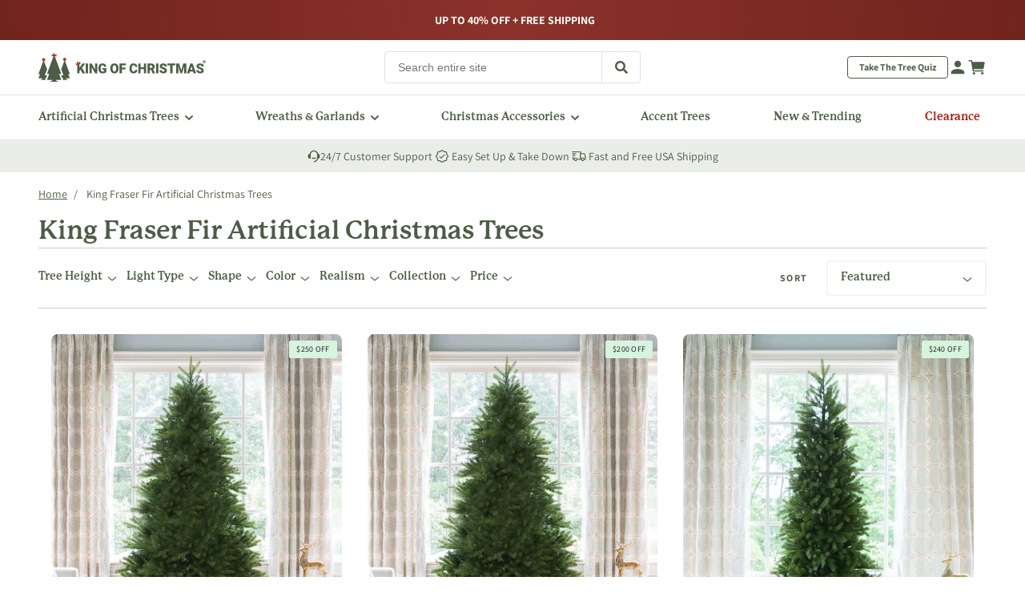

--- FILE ---
content_type: text/html; charset=utf-8
request_url: https://www.kingofchristmas.com/collections/king-fraser-fir-artificial-christmas-tree
body_size: 52173
content:
<!doctype html>
<html class="no-js" lang="en">
	<head>
<!-- Google Tag Manager -->
<script>(function(w,d,s,l,i){w[l]=w[l]||[];w[l].push({'gtm.start':
new Date().getTime(),event:'gtm.js'});var f=d.getElementsByTagName(s)[0],
j=d.createElement(s),dl=l!='dataLayer'?'&l='+l:'';j.async=true;j.src=
'https://www.googletagmanager.com/gtm.js?id='+i+dl;f.parentNode.insertBefore(j,f);
})(window,document,'script','dataLayer','GTM-NKZMTVK');</script>
<!-- End Google Tag Manager -->
	
			
		
		<!-- Meta data -->
		<meta charset="utf-8">
		<meta http-equiv="X-UA-Compatible" content="IE=edge">
		<meta name="viewport" content="width=device-width,initial-scale=1">
		<link rel="canonical" href="https://www.kingofchristmas.com/collections/king-fraser-fir-artificial-christmas-tree">
		<link rel="preconnect" href="https://cdn.shopify.com" crossorigin>
		<link rel="icon" type="image/png" href="//www.kingofchristmas.com/cdn/shop/files/KOC-Favicon.png?crop=center&height=32&v=1714673690&width=32">
		

<meta property="og:site_name" content="King of Christmas">
<meta property="og:url" content="https://www.kingofchristmas.com/collections/king-fraser-fir-artificial-christmas-tree">
<meta property="og:title" content="King Fraser Fir Artificial Christmas Tree">
<meta property="og:type" content="website">
<meta property="og:description" content="King of Christmas is your trusted source for premium, handcrafted Christmas trees.
Spark new traditions that will endure decades of priceless memories."><meta property="og:image" content="http://www.kingofchristmas.com/cdn/shop/collections/Mystery_Flock_3_with_PS_edits.jpg?v=1722018665">
	<meta property="og:image:secure_url" content="https://www.kingofchristmas.com/cdn/shop/collections/Mystery_Flock_3_with_PS_edits.jpg?v=1722018665">
	<meta property="og:image:width" content="3949">
	<meta property="og:image:height" content="1142"><meta name="twitter:card" content="summary_large_image">
<meta name="twitter:title" content="King Fraser Fir Artificial Christmas Tree">
<meta name="twitter:description" content="King of Christmas is your trusted source for premium, handcrafted Christmas trees.
Spark new traditions that will endure decades of priceless memories.">

		
		<!-- Fonts -->
		<link rel="preload" as="font" href="//www.kingofchristmas.com/cdn/shop/t/171/assets/Assistant-Regular.ttf?v=66107436544012009131768494685" type="font/ttf" crossorigin>
		<link rel="preload" as="font" href="//www.kingofchristmas.com/cdn/shop/t/171/assets/Assistant-Bold.ttf?v=90269949719444435931768494685" type="font/ttf" crossorigin>
		<link rel="preload" as="font" href="//www.kingofchristmas.com/cdn/shop/t/171/assets/p22-mackinac-pro-bold.ttf?v=125683931596959848181768494715" type="font/ttf" crossorigin>
		<style>
				@font-face {
						font-family: "Assistant";
						font-weight: normal;
						font-display: swap;
						src: url("//www.kingofchristmas.com/cdn/shop/t/171/assets/Assistant-Regular.ttf?v=66107436544012009131768494685") format("TrueType");
				}
				@font-face {
						font-family: "Assistant";
						font-weight: bold;
						font-display: swap;
						src: url("//www.kingofchristmas.com/cdn/shop/t/171/assets/Assistant-Bold.ttf?v=90269949719444435931768494685") format("TrueType");
				}
				@font-face {
						font-family: "P22 Mackinac Pro";
						font-weight: bold;
						font-display: swap;
						src: url("//www.kingofchristmas.com/cdn/shop/t/171/assets/p22-mackinac-pro-bold.ttf?v=125683931596959848181768494715") format("TrueType");
				}
		</style>
		
		<!-- Global CSS -->
		<link href="//www.kingofchristmas.com/cdn/shop/t/171/assets/base.css?v=145538131653955506121768494686" rel="stylesheet" type="text/css" media="all" />
		
		<!-- Global JS -->
		<script src="//www.kingofchristmas.com/cdn/shop/t/171/assets/constants.js?v=145192035430154627981768494708" defer="defer"></script>
		<script src="//www.kingofchristmas.com/cdn/shop/t/171/assets/pubsub.js?v=132931960520934109291768494719" defer="defer"></script>
		<script src="//www.kingofchristmas.com/cdn/shop/t/171/assets/global.js?v=60791440025376253021768494712" defer="defer"></script>
	
		<!-- Predictive search -->
		<link rel="stylesheet" href="//www.kingofchristmas.com/cdn/shop/t/171/assets/component-predictive-search.css?v=43165615086660928281768494704" media="print" onload="this.media='all'">
		
		<!-- Swiper -->
		<link rel="stylesheet" href="//www.kingofchristmas.com/cdn/shop/t/171/assets/swiper-9.2.3.min.css?v=103052718621199361011768494751">
		<script src="//www.kingofchristmas.com/cdn/shop/t/171/assets/swiper-9.2.3.min.js?v=128696972825797618631768494752" defer="defer"></script>

		<!-- Video controls -->
		<link rel="stylesheet" href="//www.kingofchristmas.com/cdn/shop/t/171/assets/video-controls.css?v=112908356219845624221768494754">
		<script src="//www.kingofchristmas.com/cdn/shop/t/171/assets/video-controls.js?v=104201682528015127861768494754" defer="defer"></script>

		<!-- Collapsible sections -->
		<link rel="stylesheet" href="//www.kingofchristmas.com/cdn/shop/t/171/assets/collapsible-content.css?v=43004824867778764341768494688">
		<script src="//www.kingofchristmas.com/cdn/shop/t/171/assets/collapsible-content.js?v=178694463064105781601768494689" defer="defer"></script>

		<!-- START content for header -->
		
		
			
			<script>window.performance && window.performance.mark && window.performance.mark('shopify.content_for_header.start');</script><meta id="shopify-digital-wallet" name="shopify-digital-wallet" content="/13082263616/digital_wallets/dialog">
<meta name="shopify-checkout-api-token" content="92541731f5ce9e175c1d8dbb12bdffb2">
<meta id="in-context-paypal-metadata" data-shop-id="13082263616" data-venmo-supported="false" data-environment="production" data-locale="en_US" data-paypal-v4="true" data-currency="USD">
<link rel="alternate" type="application/atom+xml" title="Feed" href="/collections/king-fraser-fir-artificial-christmas-tree.atom" />
<link rel="alternate" type="application/json+oembed" href="https://www.kingofchristmas.com/collections/king-fraser-fir-artificial-christmas-tree.oembed">
<script async="async" src="/checkouts/internal/preloads.js?locale=en-US"></script>
<link rel="preconnect" href="https://shop.app" crossorigin="anonymous">
<script async="async" src="https://shop.app/checkouts/internal/preloads.js?locale=en-US&shop_id=13082263616" crossorigin="anonymous"></script>
<script id="apple-pay-shop-capabilities" type="application/json">{"shopId":13082263616,"countryCode":"US","currencyCode":"USD","merchantCapabilities":["supports3DS"],"merchantId":"gid:\/\/shopify\/Shop\/13082263616","merchantName":"King of Christmas","requiredBillingContactFields":["postalAddress","email","phone"],"requiredShippingContactFields":["postalAddress","email","phone"],"shippingType":"shipping","supportedNetworks":["visa","masterCard","amex","discover","elo","jcb"],"total":{"type":"pending","label":"King of Christmas","amount":"1.00"},"shopifyPaymentsEnabled":true,"supportsSubscriptions":true}</script>
<script id="shopify-features" type="application/json">{"accessToken":"92541731f5ce9e175c1d8dbb12bdffb2","betas":["rich-media-storefront-analytics"],"domain":"www.kingofchristmas.com","predictiveSearch":true,"shopId":13082263616,"locale":"en"}</script>
<script>var Shopify = Shopify || {};
Shopify.shop = "kingofchristmas.myshopify.com";
Shopify.locale = "en";
Shopify.currency = {"active":"USD","rate":"1.0"};
Shopify.country = "US";
Shopify.theme = {"name":"Designed for Every Season","id":142391967944,"schema_name":"KOC","schema_version":"1.0.0","theme_store_id":null,"role":"main"};
Shopify.theme.handle = "null";
Shopify.theme.style = {"id":null,"handle":null};
Shopify.cdnHost = "www.kingofchristmas.com/cdn";
Shopify.routes = Shopify.routes || {};
Shopify.routes.root = "/";</script>
<script type="module">!function(o){(o.Shopify=o.Shopify||{}).modules=!0}(window);</script>
<script>!function(o){function n(){var o=[];function n(){o.push(Array.prototype.slice.apply(arguments))}return n.q=o,n}var t=o.Shopify=o.Shopify||{};t.loadFeatures=n(),t.autoloadFeatures=n()}(window);</script>
<script>
  window.ShopifyPay = window.ShopifyPay || {};
  window.ShopifyPay.apiHost = "shop.app\/pay";
  window.ShopifyPay.redirectState = null;
</script>
<script id="shop-js-analytics" type="application/json">{"pageType":"collection"}</script>
<script defer="defer" async type="module" src="//www.kingofchristmas.com/cdn/shopifycloud/shop-js/modules/v2/client.init-shop-cart-sync_BN7fPSNr.en.esm.js"></script>
<script defer="defer" async type="module" src="//www.kingofchristmas.com/cdn/shopifycloud/shop-js/modules/v2/chunk.common_Cbph3Kss.esm.js"></script>
<script defer="defer" async type="module" src="//www.kingofchristmas.com/cdn/shopifycloud/shop-js/modules/v2/chunk.modal_DKumMAJ1.esm.js"></script>
<script type="module">
  await import("//www.kingofchristmas.com/cdn/shopifycloud/shop-js/modules/v2/client.init-shop-cart-sync_BN7fPSNr.en.esm.js");
await import("//www.kingofchristmas.com/cdn/shopifycloud/shop-js/modules/v2/chunk.common_Cbph3Kss.esm.js");
await import("//www.kingofchristmas.com/cdn/shopifycloud/shop-js/modules/v2/chunk.modal_DKumMAJ1.esm.js");

  window.Shopify.SignInWithShop?.initShopCartSync?.({"fedCMEnabled":true,"windoidEnabled":true});

</script>
<script>
  window.Shopify = window.Shopify || {};
  if (!window.Shopify.featureAssets) window.Shopify.featureAssets = {};
  window.Shopify.featureAssets['shop-js'] = {"shop-cart-sync":["modules/v2/client.shop-cart-sync_CJVUk8Jm.en.esm.js","modules/v2/chunk.common_Cbph3Kss.esm.js","modules/v2/chunk.modal_DKumMAJ1.esm.js"],"init-fed-cm":["modules/v2/client.init-fed-cm_7Fvt41F4.en.esm.js","modules/v2/chunk.common_Cbph3Kss.esm.js","modules/v2/chunk.modal_DKumMAJ1.esm.js"],"init-shop-email-lookup-coordinator":["modules/v2/client.init-shop-email-lookup-coordinator_Cc088_bR.en.esm.js","modules/v2/chunk.common_Cbph3Kss.esm.js","modules/v2/chunk.modal_DKumMAJ1.esm.js"],"init-windoid":["modules/v2/client.init-windoid_hPopwJRj.en.esm.js","modules/v2/chunk.common_Cbph3Kss.esm.js","modules/v2/chunk.modal_DKumMAJ1.esm.js"],"shop-button":["modules/v2/client.shop-button_B0jaPSNF.en.esm.js","modules/v2/chunk.common_Cbph3Kss.esm.js","modules/v2/chunk.modal_DKumMAJ1.esm.js"],"shop-cash-offers":["modules/v2/client.shop-cash-offers_DPIskqss.en.esm.js","modules/v2/chunk.common_Cbph3Kss.esm.js","modules/v2/chunk.modal_DKumMAJ1.esm.js"],"shop-toast-manager":["modules/v2/client.shop-toast-manager_CK7RT69O.en.esm.js","modules/v2/chunk.common_Cbph3Kss.esm.js","modules/v2/chunk.modal_DKumMAJ1.esm.js"],"init-shop-cart-sync":["modules/v2/client.init-shop-cart-sync_BN7fPSNr.en.esm.js","modules/v2/chunk.common_Cbph3Kss.esm.js","modules/v2/chunk.modal_DKumMAJ1.esm.js"],"init-customer-accounts-sign-up":["modules/v2/client.init-customer-accounts-sign-up_CfPf4CXf.en.esm.js","modules/v2/client.shop-login-button_DeIztwXF.en.esm.js","modules/v2/chunk.common_Cbph3Kss.esm.js","modules/v2/chunk.modal_DKumMAJ1.esm.js"],"pay-button":["modules/v2/client.pay-button_CgIwFSYN.en.esm.js","modules/v2/chunk.common_Cbph3Kss.esm.js","modules/v2/chunk.modal_DKumMAJ1.esm.js"],"init-customer-accounts":["modules/v2/client.init-customer-accounts_DQ3x16JI.en.esm.js","modules/v2/client.shop-login-button_DeIztwXF.en.esm.js","modules/v2/chunk.common_Cbph3Kss.esm.js","modules/v2/chunk.modal_DKumMAJ1.esm.js"],"avatar":["modules/v2/client.avatar_BTnouDA3.en.esm.js"],"init-shop-for-new-customer-accounts":["modules/v2/client.init-shop-for-new-customer-accounts_CsZy_esa.en.esm.js","modules/v2/client.shop-login-button_DeIztwXF.en.esm.js","modules/v2/chunk.common_Cbph3Kss.esm.js","modules/v2/chunk.modal_DKumMAJ1.esm.js"],"shop-follow-button":["modules/v2/client.shop-follow-button_BRMJjgGd.en.esm.js","modules/v2/chunk.common_Cbph3Kss.esm.js","modules/v2/chunk.modal_DKumMAJ1.esm.js"],"checkout-modal":["modules/v2/client.checkout-modal_B9Drz_yf.en.esm.js","modules/v2/chunk.common_Cbph3Kss.esm.js","modules/v2/chunk.modal_DKumMAJ1.esm.js"],"shop-login-button":["modules/v2/client.shop-login-button_DeIztwXF.en.esm.js","modules/v2/chunk.common_Cbph3Kss.esm.js","modules/v2/chunk.modal_DKumMAJ1.esm.js"],"lead-capture":["modules/v2/client.lead-capture_DXYzFM3R.en.esm.js","modules/v2/chunk.common_Cbph3Kss.esm.js","modules/v2/chunk.modal_DKumMAJ1.esm.js"],"shop-login":["modules/v2/client.shop-login_CA5pJqmO.en.esm.js","modules/v2/chunk.common_Cbph3Kss.esm.js","modules/v2/chunk.modal_DKumMAJ1.esm.js"],"payment-terms":["modules/v2/client.payment-terms_BxzfvcZJ.en.esm.js","modules/v2/chunk.common_Cbph3Kss.esm.js","modules/v2/chunk.modal_DKumMAJ1.esm.js"]};
</script>
<script>(function() {
  var isLoaded = false;
  function asyncLoad() {
    if (isLoaded) return;
    isLoaded = true;
    var urls = ["https:\/\/d38xvr37kwwhcm.cloudfront.net\/js\/grin-sdk.js?shop=kingofchristmas.myshopify.com","\/\/cdn.shopify.com\/proxy\/fe14add730acd7764def00602358673cebafd0d506bedd22450f994c58831403\/bingshoppingtool-t2app-prod.trafficmanager.net\/uet\/tracking_script?shop=kingofchristmas.myshopify.com\u0026sp-cache-control=cHVibGljLCBtYXgtYWdlPTkwMA","https:\/\/d1hcrjcdtouu7e.cloudfront.net\/js\/gdpr_cookie_consent.min.js?shop=kingofchristmas.myshopify.com","\/\/cdn.shopify.com\/proxy\/7b5a237c03481a7445eeb533a11c2f93e28e07235fdf6753f8881eae79d98e94\/shopify-script-tags.s3.eu-west-1.amazonaws.com\/smartseo\/instantpage.js?shop=kingofchristmas.myshopify.com\u0026sp-cache-control=cHVibGljLCBtYXgtYWdlPTkwMA","https:\/\/cdn.richpanel.com\/js\/richpanel_shopify_script.js?appClientId=kingofchristmas7551\u0026tenantId=kingofchristmas755\u0026shop=kingofchristmas.myshopify.com\u0026shop=kingofchristmas.myshopify.com","https:\/\/omnisnippet1.com\/platforms\/shopify.js?source=scriptTag\u0026v=2025-05-15T12\u0026shop=kingofchristmas.myshopify.com","https:\/\/cdn.attn.tv\/kingofchristmas\/dtag.js?shop=kingofchristmas.myshopify.com"];
    for (var i = 0; i < urls.length; i++) {
      var s = document.createElement('script');
      s.type = 'text/javascript';
      s.async = true;
      s.src = urls[i];
      var x = document.getElementsByTagName('script')[0];
      x.parentNode.insertBefore(s, x);
    }
  };
  if(window.attachEvent) {
    window.attachEvent('onload', asyncLoad);
  } else {
    window.addEventListener('load', asyncLoad, false);
  }
})();</script>
<script id="__st">var __st={"a":13082263616,"offset":-18000,"reqid":"5adcd71a-2b41-4c33-a940-51ef866f3a96-1769767923","pageurl":"www.kingofchristmas.com\/collections\/king-fraser-fir-artificial-christmas-tree","u":"3132333eb8c6","p":"collection","rtyp":"collection","rid":133229314112};</script>
<script>window.ShopifyPaypalV4VisibilityTracking = true;</script>
<script id="captcha-bootstrap">!function(){'use strict';const t='contact',e='account',n='new_comment',o=[[t,t],['blogs',n],['comments',n],[t,'customer']],c=[[e,'customer_login'],[e,'guest_login'],[e,'recover_customer_password'],[e,'create_customer']],r=t=>t.map((([t,e])=>`form[action*='/${t}']:not([data-nocaptcha='true']) input[name='form_type'][value='${e}']`)).join(','),a=t=>()=>t?[...document.querySelectorAll(t)].map((t=>t.form)):[];function s(){const t=[...o],e=r(t);return a(e)}const i='password',u='form_key',d=['recaptcha-v3-token','g-recaptcha-response','h-captcha-response',i],f=()=>{try{return window.sessionStorage}catch{return}},m='__shopify_v',_=t=>t.elements[u];function p(t,e,n=!1){try{const o=window.sessionStorage,c=JSON.parse(o.getItem(e)),{data:r}=function(t){const{data:e,action:n}=t;return t[m]||n?{data:e,action:n}:{data:t,action:n}}(c);for(const[e,n]of Object.entries(r))t.elements[e]&&(t.elements[e].value=n);n&&o.removeItem(e)}catch(o){console.error('form repopulation failed',{error:o})}}const l='form_type',E='cptcha';function T(t){t.dataset[E]=!0}const w=window,h=w.document,L='Shopify',v='ce_forms',y='captcha';let A=!1;((t,e)=>{const n=(g='f06e6c50-85a8-45c8-87d0-21a2b65856fe',I='https://cdn.shopify.com/shopifycloud/storefront-forms-hcaptcha/ce_storefront_forms_captcha_hcaptcha.v1.5.2.iife.js',D={infoText:'Protected by hCaptcha',privacyText:'Privacy',termsText:'Terms'},(t,e,n)=>{const o=w[L][v],c=o.bindForm;if(c)return c(t,g,e,D).then(n);var r;o.q.push([[t,g,e,D],n]),r=I,A||(h.body.append(Object.assign(h.createElement('script'),{id:'captcha-provider',async:!0,src:r})),A=!0)});var g,I,D;w[L]=w[L]||{},w[L][v]=w[L][v]||{},w[L][v].q=[],w[L][y]=w[L][y]||{},w[L][y].protect=function(t,e){n(t,void 0,e),T(t)},Object.freeze(w[L][y]),function(t,e,n,w,h,L){const[v,y,A,g]=function(t,e,n){const i=e?o:[],u=t?c:[],d=[...i,...u],f=r(d),m=r(i),_=r(d.filter((([t,e])=>n.includes(e))));return[a(f),a(m),a(_),s()]}(w,h,L),I=t=>{const e=t.target;return e instanceof HTMLFormElement?e:e&&e.form},D=t=>v().includes(t);t.addEventListener('submit',(t=>{const e=I(t);if(!e)return;const n=D(e)&&!e.dataset.hcaptchaBound&&!e.dataset.recaptchaBound,o=_(e),c=g().includes(e)&&(!o||!o.value);(n||c)&&t.preventDefault(),c&&!n&&(function(t){try{if(!f())return;!function(t){const e=f();if(!e)return;const n=_(t);if(!n)return;const o=n.value;o&&e.removeItem(o)}(t);const e=Array.from(Array(32),(()=>Math.random().toString(36)[2])).join('');!function(t,e){_(t)||t.append(Object.assign(document.createElement('input'),{type:'hidden',name:u})),t.elements[u].value=e}(t,e),function(t,e){const n=f();if(!n)return;const o=[...t.querySelectorAll(`input[type='${i}']`)].map((({name:t})=>t)),c=[...d,...o],r={};for(const[a,s]of new FormData(t).entries())c.includes(a)||(r[a]=s);n.setItem(e,JSON.stringify({[m]:1,action:t.action,data:r}))}(t,e)}catch(e){console.error('failed to persist form',e)}}(e),e.submit())}));const S=(t,e)=>{t&&!t.dataset[E]&&(n(t,e.some((e=>e===t))),T(t))};for(const o of['focusin','change'])t.addEventListener(o,(t=>{const e=I(t);D(e)&&S(e,y())}));const B=e.get('form_key'),M=e.get(l),P=B&&M;t.addEventListener('DOMContentLoaded',(()=>{const t=y();if(P)for(const e of t)e.elements[l].value===M&&p(e,B);[...new Set([...A(),...v().filter((t=>'true'===t.dataset.shopifyCaptcha))])].forEach((e=>S(e,t)))}))}(h,new URLSearchParams(w.location.search),n,t,e,['guest_login'])})(!0,!0)}();</script>
<script integrity="sha256-4kQ18oKyAcykRKYeNunJcIwy7WH5gtpwJnB7kiuLZ1E=" data-source-attribution="shopify.loadfeatures" defer="defer" src="//www.kingofchristmas.com/cdn/shopifycloud/storefront/assets/storefront/load_feature-a0a9edcb.js" crossorigin="anonymous"></script>
<script crossorigin="anonymous" defer="defer" src="//www.kingofchristmas.com/cdn/shopifycloud/storefront/assets/shopify_pay/storefront-65b4c6d7.js?v=20250812"></script>
<script data-source-attribution="shopify.dynamic_checkout.dynamic.init">var Shopify=Shopify||{};Shopify.PaymentButton=Shopify.PaymentButton||{isStorefrontPortableWallets:!0,init:function(){window.Shopify.PaymentButton.init=function(){};var t=document.createElement("script");t.src="https://www.kingofchristmas.com/cdn/shopifycloud/portable-wallets/latest/portable-wallets.en.js",t.type="module",document.head.appendChild(t)}};
</script>
<script data-source-attribution="shopify.dynamic_checkout.buyer_consent">
  function portableWalletsHideBuyerConsent(e){var t=document.getElementById("shopify-buyer-consent"),n=document.getElementById("shopify-subscription-policy-button");t&&n&&(t.classList.add("hidden"),t.setAttribute("aria-hidden","true"),n.removeEventListener("click",e))}function portableWalletsShowBuyerConsent(e){var t=document.getElementById("shopify-buyer-consent"),n=document.getElementById("shopify-subscription-policy-button");t&&n&&(t.classList.remove("hidden"),t.removeAttribute("aria-hidden"),n.addEventListener("click",e))}window.Shopify?.PaymentButton&&(window.Shopify.PaymentButton.hideBuyerConsent=portableWalletsHideBuyerConsent,window.Shopify.PaymentButton.showBuyerConsent=portableWalletsShowBuyerConsent);
</script>
<script data-source-attribution="shopify.dynamic_checkout.cart.bootstrap">document.addEventListener("DOMContentLoaded",(function(){function t(){return document.querySelector("shopify-accelerated-checkout-cart, shopify-accelerated-checkout")}if(t())Shopify.PaymentButton.init();else{new MutationObserver((function(e,n){t()&&(Shopify.PaymentButton.init(),n.disconnect())})).observe(document.body,{childList:!0,subtree:!0})}}));
</script>
<link id="shopify-accelerated-checkout-styles" rel="stylesheet" media="screen" href="https://www.kingofchristmas.com/cdn/shopifycloud/portable-wallets/latest/accelerated-checkout-backwards-compat.css" crossorigin="anonymous">
<style id="shopify-accelerated-checkout-cart">
        #shopify-buyer-consent {
  margin-top: 1em;
  display: inline-block;
  width: 100%;
}

#shopify-buyer-consent.hidden {
  display: none;
}

#shopify-subscription-policy-button {
  background: none;
  border: none;
  padding: 0;
  text-decoration: underline;
  font-size: inherit;
  cursor: pointer;
}

#shopify-subscription-policy-button::before {
  box-shadow: none;
}

      </style>
<script id="sections-script" data-sections="header" defer="defer" src="//www.kingofchristmas.com/cdn/shop/t/171/compiled_assets/scripts.js?v=115319"></script>
<script>window.performance && window.performance.mark && window.performance.mark('shopify.content_for_header.end');</script>
		
		
		<!-- END content for header -->

		<script>
				document.documentElement.className = document.documentElement.className.replace('no-js', 'js');
				if (Shopify.designMode) {
						document.documentElement.classList.add('shopify-design-mode');
				}
		</script>

		<!-- Google Site verification -->
		<meta name="google-site-verification" content="EaV_gXuf33yhZzO8f8qpmDbJCpFkqxKVQZ5qGw1-1sc" />

		<!-- GSF-conversion-pixels -->
		<script>
    
    
    
    
    
    var gsf_conversion_data = {page_type : 'category', event : 'view_item_list', data : {product_data : [{variant_id : 32369765974093, product_id : 4607209177165, name : "7.5&#39; King Fraser Fir Artificial Christmas Tree Unlit", price : "599.00", currency : "USD", sku : "KFF-T7.5-U", brand : "King Of Christmas", variant : "Default Title", category : "Tree", quantity : "261" }, {variant_id : 32369765941325, product_id : 4607209144397, name : "6.5&#39; King Fraser Fir Artificial Christmas Tree Unlit", price : "399.00", currency : "USD", sku : "KFF-T6.5-U", brand : "King Of Christmas", variant : "Default Title", category : "Tree", quantity : "1" }, {variant_id : 29211290435648, product_id : 3876822581312, name : "7.5&#39; King Fraser Fir Slim Artificial Christmas Tree Unlit", price : "359.00", currency : "USD", sku : "KFFS-T7.5-U", brand : "King Of Christmas", variant : "Default Title", category : "Tree", quantity : "457" }, {variant_id : 37762446000328, product_id : 6143350505672, name : "6.5&#39; King Fraser Fir Artificial Christmas Tree with 750 Warm White LED Lights", price : "599.00", currency : "USD", sku : "KFF-T6.5-L", brand : "King Of Christmas", variant : "Default Title", category : "Tree", quantity : "126" }], total_price :"1956.00", shop_currency : "USD", collection_id : "133229314112", collection_name : "King Fraser Fir Artificial Christmas Trees" }};
    
</script>

				
				<script src="https://js.squarecdn.com/square-marketplace.js" async></script>
      
	<script src="https://track.getgobot.com/gobot/js/shopify.js?key=-NYTmwiTX8hVrtyjns2z"defer="defer"></script>

	<!-- BEGIN app block: shopify://apps/yotpo-product-reviews/blocks/settings/eb7dfd7d-db44-4334-bc49-c893b51b36cf -->


  <script type="text/javascript" src="https://cdn-widgetsrepository.yotpo.com/v1/loader/5lZnk3OxWWKJtXVFdBxSb7KRSblke0jyyK5MflAY?languageCode=en" async></script>



  
<!-- END app block --><!-- BEGIN app block: shopify://apps/accessibility-spark-ada-wcag/blocks/widget/36895fac-ec38-47a0-807c-7397daa6ec4e --><script>
  (function () {
	var widgetSettings = {"statementLink":"","footerHtml":"<a href=\"https://accessibilityspark.com/?ref=widget\" target=\"_blank\">Powered by AccessibilitySpark</a>","hideMobile":true,"hideTrigger":true,"language":"eu","position":"left","leadColor":"#3c7755","triggerColor":"#4d846c","triggerRadius":"50%","triggerPositionX":"right","triggerPositionY":"top","triggerIcon":"people","triggerSize":"medium","triggerOffsetX":20,"triggerOffsetY":100,"mobile":{"triggerSize":"small","triggerPositionX":"left","triggerPositionY":"bottom","triggerOffsetX":10,"triggerOffsetY":140,"triggerRadius":"50%"}};
    if (!widgetSettings) {
      return;
    }
    var source = widgetSettings.source || 'https://acsbapp.com/apps/app/dist/js/app.js';
    delete widgetSettings.source;
    var sourceName = widgetSettings.sourceName || 'acsbJS';
    delete widgetSettings.sourceName;
    var statsUrl = widgetSettings.statsUrl;
    delete widgetSettings.statsUrl;
	var doNotCollectAnalytics = widgetSettings.doNotCollectAnalytics;
	delete widgetSettings.doNotCollectAnalytics;
    var s = document.createElement('script'),
    e = ! document.body ? document.querySelector('head') : document.body;
    s.src = source;
    s.async = true;
    s.onload = function() {
      if (typeof window[sourceName] !== 'undefined' && typeof window[sourceName].init === 'function') {
        window[sourceName].init(widgetSettings);
      }
    };
    e.appendChild(s);    

    if (doNotCollectAnalytics) {
	  return;
	}
    var sessName = 'acs_spark_sess';
    var sessId = window.sessionStorage && window.sessionStorage.getItem(sessName);
    if (!sessId) {
      var _id = (crypto && typeof crypto.randomUUID === 'function') ? crypto.randomUUID() : (new Date()).getTime().toString(36);
      window.sessionStorage.setItem(sessName, _id);
      var _url = 'https://app.accessibilityspark.com/sessions?shop=' + (window.Shopify && window.Shopify.shop || window.location.hostname);
      if (typeof navigator.sendBeacon === 'function') {
        navigator.sendBeacon(_url, '')
      } else {
        fetch(_url, { method: 'POST', keepalive: true });
      }
    }
  })()
</script>



<!-- END app block --><!-- BEGIN app block: shopify://apps/smart-seo/blocks/smartseo/7b0a6064-ca2e-4392-9a1d-8c43c942357b --><meta name="smart-seo-integrated" content="true" /><!-- metatagsSavedToSEOFields: false --><!-- BEGIN app snippet: smartseo.custom.schemas.jsonld --><!-- END app snippet --><!-- BEGIN app snippet: smartseo.collection.metatags --><!-- collection_seo_template_metafield:  --><title>King Fraser Fir Artificial Christmas Tree</title>
<meta name="description" content="" />
<meta name="smartseo-timestamp" content="0" /><!-- END app snippet --><!-- BEGIN app snippet: smartseo.collection.jsonld -->
<!--JSON-LD data generated by Smart SEO--><script type="application/ld+json">{"@context":"https://schema.org","@type":"ItemList","name":"King Fraser Fir Artificial Christmas Trees","url":"https://www.kingofchristmas.com/collections/king-fraser-fir-artificial-christmas-tree","description":"","image":"https://www.kingofchristmas.com/cdn/shop/collections/Mystery_Flock_3_with_PS_edits.jpg?v=1722018665","mainEntityOfPage":{"@type":"CollectionPage","@id":"https://www.kingofchristmas.com/collections/king-fraser-fir-artificial-christmas-tree"},"itemListElement":[{"@type":"ListItem","position":1,"url":"https://www.kingofchristmas.com/products/7-5-foot-king-fraser-fir-tree-unlit"},{"@type":"ListItem","position":2,"url":"https://www.kingofchristmas.com/products/6-5-foot-king-fraser-fir-tree-unlit"},{"@type":"ListItem","position":3,"url":"https://www.kingofchristmas.com/products/7-5-foot-king-fraser-fir-slim-tree-unlit"},{"@type":"ListItem","position":4,"url":"https://www.kingofchristmas.com/products/6-5-foot-king-fraser-fir-tree-led"},{"@type":"ListItem","position":5,"url":"https://www.kingofchristmas.com/products/9-foot-king-fraser-fir-slim-tree-unlit"},{"@type":"ListItem","position":6,"url":"https://www.kingofchristmas.com/products/6-5-foot-king-fraser-fir-slim-tree-unlit"},{"@type":"ListItem","position":7,"url":"https://www.kingofchristmas.com/products/6-5-foot-king-fraser-fir-slim-tree-led"},{"@type":"ListItem","position":8,"url":"https://www.kingofchristmas.com/products/7-5-foot-king-fraser-fir-slim-tree-led"},{"@type":"ListItem","position":9,"url":"https://www.kingofchristmas.com/products/9-foot-king-fraser-fir-slim-tree-led"},{"@type":"ListItem","position":10,"url":"https://www.kingofchristmas.com/products/10-foot-king-fraser-fir-slim-tree-unlit"},{"@type":"ListItem","position":11,"url":"https://www.kingofchristmas.com/products/9-foot-king-fraser-fir-tree-unlit"},{"@type":"ListItem","position":12,"url":"https://www.kingofchristmas.com/products/10-foot-king-fraser-fir-slim-tree-led"},{"@type":"ListItem","position":13,"url":"https://www.kingofchristmas.com/products/9-foot-king-fraser-fir-tree-led"}]}</script><!-- END app snippet --><!-- BEGIN app snippet: smartseo.no.index -->





<!-- END app snippet --><!-- BEGIN app snippet: smartseo.breadcrumbs.jsonld --><!--JSON-LD data generated by Smart SEO-->
<script type="application/ld+json">
    {
        "@context": "https://schema.org",
        "@type": "BreadcrumbList",
        "itemListElement": [
            {
                "@type": "ListItem",
                "position": 1,
                "item": {
                    "@type": "Website",
                    "@id": "https://www.kingofchristmas.com",
                    "name": "Home"
                }
            },
            {
                "@type": "ListItem",
                "position": 2,
                "item": {
                    "@type": "CollectionPage",
                    "@id": "https://www.kingofchristmas.com/collections/king-fraser-fir-artificial-christmas-tree",
                    "name": "King Fraser Fir Artificial Christmas Trees"
                }
            }
        ]
    }
</script><!-- END app snippet --><!-- END app block --><!-- BEGIN app block: shopify://apps/yotpo-product-reviews/blocks/reviews_tab/eb7dfd7d-db44-4334-bc49-c893b51b36cf -->



<!-- END app block --><!-- BEGIN app block: shopify://apps/attentive/blocks/attn-tag/8df62c72-8fe4-407e-a5b3-72132be30a0d --><script type="text/javascript" src="https://cdn.attn.tv/kingofchristmas/dtag.js?source=app-embed" defer="defer"></script>


<!-- END app block --><!-- BEGIN app block: shopify://apps/impact-com/blocks/utt/adac1a7f-d17f-4936-8a12-45628cdd8add -->

<script id="advocate_jwt_script" defer>
  (function() {
    if (window.advocateScriptInitialized) {
      console.log("Advocate script already loaded, skipping...");
      return;
    }

    window.advocateScriptInitialized = true;

    async function fetchJWT(shopUrl, customerId) {
      try {
        const response = await fetch(`https://saasler-impact.herokuapp.com/api/v1/advocate_widget_jwt?customer_id=${customerId}&shop_url=${shopUrl}`);

        const data = await response.json();

        window.impactToken = data.jwt;
      } catch (error) {
        console.error("Error fetching data: ", error);
      }
    }

    const shopUrl = Shopify.shop;
    const customerId = __st.cid;

    fetchJWT(shopUrl, customerId).then(() => {
      const uttUrl = "https://utt.impactcdn.com/A5157826-a3e9-4b1e-a384-d3b011bee4991.js";

      (function(a,b,c,d,e,f,g){e['ire_o']=c;e[c]=e[c]||function(){(e[c].a=e[c].a||[]).push(arguments)};f=d.createElement(b);g=d.getElementsByTagName(b)[0];f.async=1;f.src=a;g.parentNode.insertBefore(f,g);})(`${uttUrl}`,'script','ire',document,window); ire('identify');
    });
  })();
</script>

<!-- END app block --><script src="https://cdn.shopify.com/extensions/019c0daf-f514-7703-8798-bdaf41be0e19/js-client-216/assets/pushowl-shopify.js" type="text/javascript" defer="defer"></script>
<script src="https://cdn.shopify.com/extensions/0a19499c-f53b-434f-ba01-8e8748cb6aa5/warranty-app-19/assets/warranty.js" type="text/javascript" defer="defer"></script>
<link href="https://monorail-edge.shopifysvc.com" rel="dns-prefetch">
<script>(function(){if ("sendBeacon" in navigator && "performance" in window) {try {var session_token_from_headers = performance.getEntriesByType('navigation')[0].serverTiming.find(x => x.name == '_s').description;} catch {var session_token_from_headers = undefined;}var session_cookie_matches = document.cookie.match(/_shopify_s=([^;]*)/);var session_token_from_cookie = session_cookie_matches && session_cookie_matches.length === 2 ? session_cookie_matches[1] : "";var session_token = session_token_from_headers || session_token_from_cookie || "";function handle_abandonment_event(e) {var entries = performance.getEntries().filter(function(entry) {return /monorail-edge.shopifysvc.com/.test(entry.name);});if (!window.abandonment_tracked && entries.length === 0) {window.abandonment_tracked = true;var currentMs = Date.now();var navigation_start = performance.timing.navigationStart;var payload = {shop_id: 13082263616,url: window.location.href,navigation_start,duration: currentMs - navigation_start,session_token,page_type: "collection"};window.navigator.sendBeacon("https://monorail-edge.shopifysvc.com/v1/produce", JSON.stringify({schema_id: "online_store_buyer_site_abandonment/1.1",payload: payload,metadata: {event_created_at_ms: currentMs,event_sent_at_ms: currentMs}}));}}window.addEventListener('pagehide', handle_abandonment_event);}}());</script>
<script id="web-pixels-manager-setup">(function e(e,d,r,n,o){if(void 0===o&&(o={}),!Boolean(null===(a=null===(i=window.Shopify)||void 0===i?void 0:i.analytics)||void 0===a?void 0:a.replayQueue)){var i,a;window.Shopify=window.Shopify||{};var t=window.Shopify;t.analytics=t.analytics||{};var s=t.analytics;s.replayQueue=[],s.publish=function(e,d,r){return s.replayQueue.push([e,d,r]),!0};try{self.performance.mark("wpm:start")}catch(e){}var l=function(){var e={modern:/Edge?\/(1{2}[4-9]|1[2-9]\d|[2-9]\d{2}|\d{4,})\.\d+(\.\d+|)|Firefox\/(1{2}[4-9]|1[2-9]\d|[2-9]\d{2}|\d{4,})\.\d+(\.\d+|)|Chrom(ium|e)\/(9{2}|\d{3,})\.\d+(\.\d+|)|(Maci|X1{2}).+ Version\/(15\.\d+|(1[6-9]|[2-9]\d|\d{3,})\.\d+)([,.]\d+|)( \(\w+\)|)( Mobile\/\w+|) Safari\/|Chrome.+OPR\/(9{2}|\d{3,})\.\d+\.\d+|(CPU[ +]OS|iPhone[ +]OS|CPU[ +]iPhone|CPU IPhone OS|CPU iPad OS)[ +]+(15[._]\d+|(1[6-9]|[2-9]\d|\d{3,})[._]\d+)([._]\d+|)|Android:?[ /-](13[3-9]|1[4-9]\d|[2-9]\d{2}|\d{4,})(\.\d+|)(\.\d+|)|Android.+Firefox\/(13[5-9]|1[4-9]\d|[2-9]\d{2}|\d{4,})\.\d+(\.\d+|)|Android.+Chrom(ium|e)\/(13[3-9]|1[4-9]\d|[2-9]\d{2}|\d{4,})\.\d+(\.\d+|)|SamsungBrowser\/([2-9]\d|\d{3,})\.\d+/,legacy:/Edge?\/(1[6-9]|[2-9]\d|\d{3,})\.\d+(\.\d+|)|Firefox\/(5[4-9]|[6-9]\d|\d{3,})\.\d+(\.\d+|)|Chrom(ium|e)\/(5[1-9]|[6-9]\d|\d{3,})\.\d+(\.\d+|)([\d.]+$|.*Safari\/(?![\d.]+ Edge\/[\d.]+$))|(Maci|X1{2}).+ Version\/(10\.\d+|(1[1-9]|[2-9]\d|\d{3,})\.\d+)([,.]\d+|)( \(\w+\)|)( Mobile\/\w+|) Safari\/|Chrome.+OPR\/(3[89]|[4-9]\d|\d{3,})\.\d+\.\d+|(CPU[ +]OS|iPhone[ +]OS|CPU[ +]iPhone|CPU IPhone OS|CPU iPad OS)[ +]+(10[._]\d+|(1[1-9]|[2-9]\d|\d{3,})[._]\d+)([._]\d+|)|Android:?[ /-](13[3-9]|1[4-9]\d|[2-9]\d{2}|\d{4,})(\.\d+|)(\.\d+|)|Mobile Safari.+OPR\/([89]\d|\d{3,})\.\d+\.\d+|Android.+Firefox\/(13[5-9]|1[4-9]\d|[2-9]\d{2}|\d{4,})\.\d+(\.\d+|)|Android.+Chrom(ium|e)\/(13[3-9]|1[4-9]\d|[2-9]\d{2}|\d{4,})\.\d+(\.\d+|)|Android.+(UC? ?Browser|UCWEB|U3)[ /]?(15\.([5-9]|\d{2,})|(1[6-9]|[2-9]\d|\d{3,})\.\d+)\.\d+|SamsungBrowser\/(5\.\d+|([6-9]|\d{2,})\.\d+)|Android.+MQ{2}Browser\/(14(\.(9|\d{2,})|)|(1[5-9]|[2-9]\d|\d{3,})(\.\d+|))(\.\d+|)|K[Aa][Ii]OS\/(3\.\d+|([4-9]|\d{2,})\.\d+)(\.\d+|)/},d=e.modern,r=e.legacy,n=navigator.userAgent;return n.match(d)?"modern":n.match(r)?"legacy":"unknown"}(),u="modern"===l?"modern":"legacy",c=(null!=n?n:{modern:"",legacy:""})[u],f=function(e){return[e.baseUrl,"/wpm","/b",e.hashVersion,"modern"===e.buildTarget?"m":"l",".js"].join("")}({baseUrl:d,hashVersion:r,buildTarget:u}),m=function(e){var d=e.version,r=e.bundleTarget,n=e.surface,o=e.pageUrl,i=e.monorailEndpoint;return{emit:function(e){var a=e.status,t=e.errorMsg,s=(new Date).getTime(),l=JSON.stringify({metadata:{event_sent_at_ms:s},events:[{schema_id:"web_pixels_manager_load/3.1",payload:{version:d,bundle_target:r,page_url:o,status:a,surface:n,error_msg:t},metadata:{event_created_at_ms:s}}]});if(!i)return console&&console.warn&&console.warn("[Web Pixels Manager] No Monorail endpoint provided, skipping logging."),!1;try{return self.navigator.sendBeacon.bind(self.navigator)(i,l)}catch(e){}var u=new XMLHttpRequest;try{return u.open("POST",i,!0),u.setRequestHeader("Content-Type","text/plain"),u.send(l),!0}catch(e){return console&&console.warn&&console.warn("[Web Pixels Manager] Got an unhandled error while logging to Monorail."),!1}}}}({version:r,bundleTarget:l,surface:e.surface,pageUrl:self.location.href,monorailEndpoint:e.monorailEndpoint});try{o.browserTarget=l,function(e){var d=e.src,r=e.async,n=void 0===r||r,o=e.onload,i=e.onerror,a=e.sri,t=e.scriptDataAttributes,s=void 0===t?{}:t,l=document.createElement("script"),u=document.querySelector("head"),c=document.querySelector("body");if(l.async=n,l.src=d,a&&(l.integrity=a,l.crossOrigin="anonymous"),s)for(var f in s)if(Object.prototype.hasOwnProperty.call(s,f))try{l.dataset[f]=s[f]}catch(e){}if(o&&l.addEventListener("load",o),i&&l.addEventListener("error",i),u)u.appendChild(l);else{if(!c)throw new Error("Did not find a head or body element to append the script");c.appendChild(l)}}({src:f,async:!0,onload:function(){if(!function(){var e,d;return Boolean(null===(d=null===(e=window.Shopify)||void 0===e?void 0:e.analytics)||void 0===d?void 0:d.initialized)}()){var d=window.webPixelsManager.init(e)||void 0;if(d){var r=window.Shopify.analytics;r.replayQueue.forEach((function(e){var r=e[0],n=e[1],o=e[2];d.publishCustomEvent(r,n,o)})),r.replayQueue=[],r.publish=d.publishCustomEvent,r.visitor=d.visitor,r.initialized=!0}}},onerror:function(){return m.emit({status:"failed",errorMsg:"".concat(f," has failed to load")})},sri:function(e){var d=/^sha384-[A-Za-z0-9+/=]+$/;return"string"==typeof e&&d.test(e)}(c)?c:"",scriptDataAttributes:o}),m.emit({status:"loading"})}catch(e){m.emit({status:"failed",errorMsg:(null==e?void 0:e.message)||"Unknown error"})}}})({shopId: 13082263616,storefrontBaseUrl: "https://www.kingofchristmas.com",extensionsBaseUrl: "https://extensions.shopifycdn.com/cdn/shopifycloud/web-pixels-manager",monorailEndpoint: "https://monorail-edge.shopifysvc.com/unstable/produce_batch",surface: "storefront-renderer",enabledBetaFlags: ["2dca8a86"],webPixelsConfigList: [{"id":"973897928","configuration":"{\"config\":\"{\\\"google_tag_ids\\\":[\\\"G-2XYKQ7CQ6K\\\",\\\"GT-KFLD7GGP\\\"],\\\"target_country\\\":\\\"ZZ\\\",\\\"gtag_events\\\":[{\\\"type\\\":\\\"begin_checkout\\\",\\\"action_label\\\":\\\"G-2XYKQ7CQ6K\\\"},{\\\"type\\\":\\\"search\\\",\\\"action_label\\\":\\\"G-2XYKQ7CQ6K\\\"},{\\\"type\\\":\\\"view_item\\\",\\\"action_label\\\":[\\\"G-2XYKQ7CQ6K\\\",\\\"MC-E8QKCQ763V\\\",\\\"MC-LY6C8ZV112\\\"]},{\\\"type\\\":\\\"purchase\\\",\\\"action_label\\\":[\\\"G-2XYKQ7CQ6K\\\",\\\"MC-E8QKCQ763V\\\",\\\"MC-LY6C8ZV112\\\"]},{\\\"type\\\":\\\"page_view\\\",\\\"action_label\\\":[\\\"G-2XYKQ7CQ6K\\\",\\\"MC-E8QKCQ763V\\\",\\\"MC-LY6C8ZV112\\\"]},{\\\"type\\\":\\\"add_payment_info\\\",\\\"action_label\\\":\\\"G-2XYKQ7CQ6K\\\"},{\\\"type\\\":\\\"add_to_cart\\\",\\\"action_label\\\":\\\"G-2XYKQ7CQ6K\\\"}],\\\"enable_monitoring_mode\\\":false}\"}","eventPayloadVersion":"v1","runtimeContext":"OPEN","scriptVersion":"b2a88bafab3e21179ed38636efcd8a93","type":"APP","apiClientId":1780363,"privacyPurposes":[],"dataSharingAdjustments":{"protectedCustomerApprovalScopes":["read_customer_address","read_customer_email","read_customer_name","read_customer_personal_data","read_customer_phone"]}},{"id":"913440968","configuration":"{\"account_ID\":\"65785\",\"google_analytics_tracking_tag\":\"1\",\"measurement_id\":\"2\",\"api_secret\":\"3\",\"shop_settings\":\"{\\\"custom_pixel_script\\\":\\\"https:\\\\\\\/\\\\\\\/storage.googleapis.com\\\\\\\/gsf-scripts\\\\\\\/custom-pixels\\\\\\\/kingofchristmas.js\\\"}\"}","eventPayloadVersion":"v1","runtimeContext":"LAX","scriptVersion":"c6b888297782ed4a1cba19cda43d6625","type":"APP","apiClientId":1558137,"privacyPurposes":[],"dataSharingAdjustments":{"protectedCustomerApprovalScopes":["read_customer_address","read_customer_email","read_customer_name","read_customer_personal_data","read_customer_phone"]}},{"id":"897941704","configuration":"{\"accountID\":\"12c7a012-d284-4f11-ad8f-ccb9533866e0\"}","eventPayloadVersion":"v1","runtimeContext":"STRICT","scriptVersion":"b3e46826d490c05e5de05022297fd24a","type":"APP","apiClientId":2376822,"privacyPurposes":["ANALYTICS","MARKETING","SALE_OF_DATA"],"dataSharingAdjustments":{"protectedCustomerApprovalScopes":["read_customer_personal_data"]}},{"id":"896762056","configuration":"{\"env\":\"prod\"}","eventPayloadVersion":"v1","runtimeContext":"LAX","scriptVersion":"3dbd78f0aeeb2c473821a9db9e2dd54a","type":"APP","apiClientId":3977633,"privacyPurposes":["ANALYTICS","MARKETING"],"dataSharingAdjustments":{"protectedCustomerApprovalScopes":["read_customer_address","read_customer_email","read_customer_name","read_customer_personal_data","read_customer_phone"]}},{"id":"788693192","configuration":"{\"apiURL\":\"https:\/\/api.omnisend.com\",\"appURL\":\"https:\/\/app.omnisend.com\",\"brandID\":\"6807bc2cf8deedeb6f9cf32b\",\"trackingURL\":\"https:\/\/wt.omnisendlink.com\"}","eventPayloadVersion":"v1","runtimeContext":"STRICT","scriptVersion":"aa9feb15e63a302383aa48b053211bbb","type":"APP","apiClientId":186001,"privacyPurposes":["ANALYTICS","MARKETING","SALE_OF_DATA"],"dataSharingAdjustments":{"protectedCustomerApprovalScopes":["read_customer_address","read_customer_email","read_customer_name","read_customer_personal_data","read_customer_phone"]}},{"id":"390103240","configuration":"{\"ti\":\"137017129\",\"endpoint\":\"https:\/\/bat.bing.com\/action\/0\"}","eventPayloadVersion":"v1","runtimeContext":"STRICT","scriptVersion":"5ee93563fe31b11d2d65e2f09a5229dc","type":"APP","apiClientId":2997493,"privacyPurposes":["ANALYTICS","MARKETING","SALE_OF_DATA"],"dataSharingAdjustments":{"protectedCustomerApprovalScopes":["read_customer_personal_data"]}},{"id":"277774536","configuration":"{\"subdomain\": \"kingofchristmas\"}","eventPayloadVersion":"v1","runtimeContext":"STRICT","scriptVersion":"7c43d34f3733b2440dd44bce7edbeb00","type":"APP","apiClientId":1615517,"privacyPurposes":["ANALYTICS","MARKETING","SALE_OF_DATA"],"dataSharingAdjustments":{"protectedCustomerApprovalScopes":["read_customer_address","read_customer_email","read_customer_name","read_customer_personal_data","read_customer_phone"]}},{"id":"231407816","configuration":"{\"pixel_id\":\"1503472313817115\",\"pixel_type\":\"facebook_pixel\"}","eventPayloadVersion":"v1","runtimeContext":"OPEN","scriptVersion":"ca16bc87fe92b6042fbaa3acc2fbdaa6","type":"APP","apiClientId":2329312,"privacyPurposes":["ANALYTICS","MARKETING","SALE_OF_DATA"],"dataSharingAdjustments":{"protectedCustomerApprovalScopes":["read_customer_address","read_customer_email","read_customer_name","read_customer_personal_data","read_customer_phone"]}},{"id":"57016520","configuration":"{\"tagID\":\"2613152682319\"}","eventPayloadVersion":"v1","runtimeContext":"STRICT","scriptVersion":"18031546ee651571ed29edbe71a3550b","type":"APP","apiClientId":3009811,"privacyPurposes":["ANALYTICS","MARKETING","SALE_OF_DATA"],"dataSharingAdjustments":{"protectedCustomerApprovalScopes":["read_customer_address","read_customer_email","read_customer_name","read_customer_personal_data","read_customer_phone"]}},{"id":"39256264","configuration":"{\"campaignID\":\"23248\",\"externalExecutionURL\":\"https:\/\/engine.saasler.com\/api\/v1\/webhook_executions\/6053fdb93490f4703d7fa51cf6687f6b\"}","eventPayloadVersion":"v1","runtimeContext":"STRICT","scriptVersion":"d289952681696d6386fe08be0081117b","type":"APP","apiClientId":3546795,"privacyPurposes":[],"dataSharingAdjustments":{"protectedCustomerApprovalScopes":["read_customer_email","read_customer_personal_data"]}},{"id":"12615880","configuration":"{\"myshopifyDomain\":\"kingofchristmas.myshopify.com\"}","eventPayloadVersion":"v1","runtimeContext":"STRICT","scriptVersion":"23b97d18e2aa74363140dc29c9284e87","type":"APP","apiClientId":2775569,"privacyPurposes":["ANALYTICS","MARKETING","SALE_OF_DATA"],"dataSharingAdjustments":{"protectedCustomerApprovalScopes":["read_customer_address","read_customer_email","read_customer_name","read_customer_phone","read_customer_personal_data"]}},{"id":"113574088","eventPayloadVersion":"1","runtimeContext":"LAX","scriptVersion":"2","type":"CUSTOM","privacyPurposes":[],"name":"Google Tag Manager"},{"id":"shopify-app-pixel","configuration":"{}","eventPayloadVersion":"v1","runtimeContext":"STRICT","scriptVersion":"0450","apiClientId":"shopify-pixel","type":"APP","privacyPurposes":["ANALYTICS","MARKETING"]},{"id":"shopify-custom-pixel","eventPayloadVersion":"v1","runtimeContext":"LAX","scriptVersion":"0450","apiClientId":"shopify-pixel","type":"CUSTOM","privacyPurposes":["ANALYTICS","MARKETING"]}],isMerchantRequest: false,initData: {"shop":{"name":"King of Christmas","paymentSettings":{"currencyCode":"USD"},"myshopifyDomain":"kingofchristmas.myshopify.com","countryCode":"US","storefrontUrl":"https:\/\/www.kingofchristmas.com"},"customer":null,"cart":null,"checkout":null,"productVariants":[],"purchasingCompany":null},},"https://www.kingofchristmas.com/cdn","1d2a099fw23dfb22ep557258f5m7a2edbae",{"modern":"","legacy":""},{"shopId":"13082263616","storefrontBaseUrl":"https:\/\/www.kingofchristmas.com","extensionBaseUrl":"https:\/\/extensions.shopifycdn.com\/cdn\/shopifycloud\/web-pixels-manager","surface":"storefront-renderer","enabledBetaFlags":"[\"2dca8a86\"]","isMerchantRequest":"false","hashVersion":"1d2a099fw23dfb22ep557258f5m7a2edbae","publish":"custom","events":"[[\"page_viewed\",{}],[\"collection_viewed\",{\"collection\":{\"id\":\"133229314112\",\"title\":\"King Fraser Fir Artificial Christmas Trees\",\"productVariants\":[{\"price\":{\"amount\":599.0,\"currencyCode\":\"USD\"},\"product\":{\"title\":\"7.5' King Fraser Fir Artificial Christmas Tree Unlit\",\"vendor\":\"King Of Christmas\",\"id\":\"4607209177165\",\"untranslatedTitle\":\"7.5' King Fraser Fir Artificial Christmas Tree Unlit\",\"url\":\"\/products\/7-5-foot-king-fraser-fir-tree-unlit\",\"type\":\"Tree\"},\"id\":\"32369765974093\",\"image\":{\"src\":\"\/\/www.kingofchristmas.com\/cdn\/shop\/products\/king-fraser-fir-artificial-christmas-tree_d0c7213a-a99b-4d4a-b01d-7f3a1f7aaba6.jpg?v=1718158580\"},\"sku\":\"KFF-T7.5-U\",\"title\":\"Default Title\",\"untranslatedTitle\":\"Default Title\"},{\"price\":{\"amount\":399.0,\"currencyCode\":\"USD\"},\"product\":{\"title\":\"6.5' King Fraser Fir Artificial Christmas Tree Unlit\",\"vendor\":\"King Of Christmas\",\"id\":\"4607209144397\",\"untranslatedTitle\":\"6.5' King Fraser Fir Artificial Christmas Tree Unlit\",\"url\":\"\/products\/6-5-foot-king-fraser-fir-tree-unlit\",\"type\":\"Tree\"},\"id\":\"32369765941325\",\"image\":{\"src\":\"\/\/www.kingofchristmas.com\/cdn\/shop\/products\/king-fraser-fir-artificial-christmas-tree_79fe29e0-9439-4b2d-aa8a-620224814a36.jpg?v=1718158552\"},\"sku\":\"KFF-T6.5-U\",\"title\":\"Default Title\",\"untranslatedTitle\":\"Default Title\"},{\"price\":{\"amount\":359.0,\"currencyCode\":\"USD\"},\"product\":{\"title\":\"7.5' King Fraser Fir Slim Artificial Christmas Tree Unlit\",\"vendor\":\"King Of Christmas\",\"id\":\"3876822581312\",\"untranslatedTitle\":\"7.5' King Fraser Fir Slim Artificial Christmas Tree Unlit\",\"url\":\"\/products\/7-5-foot-king-fraser-fir-slim-tree-unlit\",\"type\":\"Tree\"},\"id\":\"29211290435648\",\"image\":{\"src\":\"\/\/www.kingofchristmas.com\/cdn\/shop\/products\/kingfraserfir_aea59074-aa20-46c8-a579-6b858eaefc13.jpg?v=1718158752\"},\"sku\":\"KFFS-T7.5-U\",\"title\":\"Default Title\",\"untranslatedTitle\":\"Default Title\"},{\"price\":{\"amount\":599.0,\"currencyCode\":\"USD\"},\"product\":{\"title\":\"6.5' King Fraser Fir Artificial Christmas Tree with 750 Warm White LED Lights\",\"vendor\":\"King Of Christmas\",\"id\":\"6143350505672\",\"untranslatedTitle\":\"6.5' King Fraser Fir Artificial Christmas Tree with 750 Warm White LED Lights\",\"url\":\"\/products\/6-5-foot-king-fraser-fir-tree-led\",\"type\":\"Tree\"},\"id\":\"37762446000328\",\"image\":{\"src\":\"\/\/www.kingofchristmas.com\/cdn\/shop\/files\/King-Fraser-Fir-Full-v2_6b2544d9-4d5d-476d-8b35-dda8f975daf0.jpg?v=1718158370\"},\"sku\":\"KFF-T6.5-L\",\"title\":\"Default Title\",\"untranslatedTitle\":\"Default Title\"},{\"price\":{\"amount\":499.0,\"currencyCode\":\"USD\"},\"product\":{\"title\":\"9' King Fraser Fir Slim Artificial Christmas Tree Unlit\",\"vendor\":\"King Of Christmas\",\"id\":\"3876822679616\",\"untranslatedTitle\":\"9' King Fraser Fir Slim Artificial Christmas Tree Unlit\",\"url\":\"\/products\/9-foot-king-fraser-fir-slim-tree-unlit\",\"type\":\"Tree\"},\"id\":\"29211290566720\",\"image\":{\"src\":\"\/\/www.kingofchristmas.com\/cdn\/shop\/products\/king-fraser-fir.jpg?v=1718159107\"},\"sku\":\"KFFS-T9-U\",\"title\":\"Default Title\",\"untranslatedTitle\":\"Default Title\"},{\"price\":{\"amount\":299.0,\"currencyCode\":\"USD\"},\"product\":{\"title\":\"6.5' King Fraser Fir Slim Artificial Christmas Tree Unlit\",\"vendor\":\"King Of Christmas\",\"id\":\"3876822483008\",\"untranslatedTitle\":\"6.5' King Fraser Fir Slim Artificial Christmas Tree Unlit\",\"url\":\"\/products\/6-5-foot-king-fraser-fir-slim-tree-unlit\",\"type\":\"Tree\"},\"id\":\"29211290304576\",\"image\":{\"src\":\"\/\/www.kingofchristmas.com\/cdn\/shop\/products\/kingfraserfir.jpg?v=1718158325\"},\"sku\":\"KFFS-T6.5-U\",\"title\":\"Default Title\",\"untranslatedTitle\":\"Default Title\"},{\"price\":{\"amount\":499.0,\"currencyCode\":\"USD\"},\"product\":{\"title\":\"6.5' King Fraser Fir Slim Artificial Christmas Tree with 600 Warm White LED Lights\",\"vendor\":\"King Of Christmas\",\"id\":\"3876822908992\",\"untranslatedTitle\":\"6.5' King Fraser Fir Slim Artificial Christmas Tree with 600 Warm White LED Lights\",\"url\":\"\/products\/6-5-foot-king-fraser-fir-slim-tree-led\",\"type\":\"Tree\"},\"id\":\"29211290763328\",\"image\":{\"src\":\"\/\/www.kingofchristmas.com\/cdn\/shop\/files\/KingFraserFirSlim_f29a5ce5-4238-45f4-9968-570f896b9723.png?v=1714673534\"},\"sku\":\"KFFS-T6.5-L\",\"title\":\"Default Title\",\"untranslatedTitle\":\"Default Title\"},{\"price\":{\"amount\":699.0,\"currencyCode\":\"USD\"},\"product\":{\"title\":\"7.5' King Fraser Fir Slim Artificial Christmas Tree with 750 Dual Color Warm White \u0026 Multi-Color LED Lights\",\"vendor\":\"King Of Christmas\",\"id\":\"3876822974528\",\"untranslatedTitle\":\"7.5' King Fraser Fir Slim Artificial Christmas Tree with 750 Dual Color Warm White \u0026 Multi-Color LED Lights\",\"url\":\"\/products\/7-5-foot-king-fraser-fir-slim-tree-led\",\"type\":\"Tree\"},\"id\":\"29211291058240\",\"image\":{\"src\":\"\/\/www.kingofchristmas.com\/cdn\/shop\/files\/KingFraserFirSlim_487dfc1a-d937-4452-ac98-0fc6abd493a7.png?v=1714673530\"},\"sku\":\"KFFS-T7.5-L\",\"title\":\"Default Title\",\"untranslatedTitle\":\"Default Title\"},{\"price\":{\"amount\":899.0,\"currencyCode\":\"USD\"},\"product\":{\"title\":\"9' King Fraser Fir Slim Artificial Christmas Tree with 900 Dual Color Warm White \u0026 Multi-Color LED Lights\",\"vendor\":\"King Of Christmas\",\"id\":\"3876823138368\",\"untranslatedTitle\":\"9' King Fraser Fir Slim Artificial Christmas Tree with 900 Dual Color Warm White \u0026 Multi-Color LED Lights\",\"url\":\"\/products\/9-foot-king-fraser-fir-slim-tree-led\",\"type\":\"Tree\"},\"id\":\"29211291287616\",\"image\":{\"src\":\"\/\/www.kingofchristmas.com\/cdn\/shop\/files\/KingFraserFirSlim_df3eb81d-d08e-4c14-af67-5224aa0f604e.png?v=1714673533\"},\"sku\":\"KFFS-T9-L\",\"title\":\"Default Title\",\"untranslatedTitle\":\"Default Title\"},{\"price\":{\"amount\":799.0,\"currencyCode\":\"USD\"},\"product\":{\"title\":\"10' King Fraser Fir Slim Artificial Christmas Tree Unlit\",\"vendor\":\"King Of Christmas\",\"id\":\"7181163069640\",\"untranslatedTitle\":\"10' King Fraser Fir Slim Artificial Christmas Tree Unlit\",\"url\":\"\/products\/10-foot-king-fraser-fir-slim-tree-unlit\",\"type\":\"Tree\"},\"id\":\"41352457781448\",\"image\":{\"src\":\"\/\/www.kingofchristmas.com\/cdn\/shop\/products\/king-fraser-fir_fd32cba9-7f87-4fdc-a64e-9767fa6ed8ae.jpg?v=1718157971\"},\"sku\":\"KFFS-T10-U\",\"title\":\"Default Title\",\"untranslatedTitle\":\"Default Title\"},{\"price\":{\"amount\":899.0,\"currencyCode\":\"USD\"},\"product\":{\"title\":\"9' King Fraser Fir Artificial Christmas Tree Unlit\",\"vendor\":\"King Of Christmas\",\"id\":\"4607209242701\",\"untranslatedTitle\":\"9' King Fraser Fir Artificial Christmas Tree Unlit\",\"url\":\"\/products\/9-foot-king-fraser-fir-tree-unlit\",\"type\":\"Tree\"},\"id\":\"32369766072397\",\"image\":{\"src\":\"\/\/www.kingofchristmas.com\/cdn\/shop\/products\/king-fraser-fir-artificial-christmas-tree_69e16213-f05c-4eb7-abf1-4556765bc0ea.jpg?v=1718159088\"},\"sku\":\"KFF-T9-U\",\"title\":\"Default Title\",\"untranslatedTitle\":\"Default Title\"},{\"price\":{\"amount\":999.0,\"currencyCode\":\"USD\"},\"product\":{\"title\":\"10' King Fraser Fir Slim Artificial Christmas Tree with 1100 Warm White LED Lights\",\"vendor\":\"King Of Christmas\",\"id\":\"7181155565768\",\"untranslatedTitle\":\"10' King Fraser Fir Slim Artificial Christmas Tree with 1100 Warm White LED Lights\",\"url\":\"\/products\/10-foot-king-fraser-fir-slim-tree-led\",\"type\":\"Tree\"},\"id\":\"41352442970312\",\"image\":{\"src\":\"\/\/www.kingofchristmas.com\/cdn\/shop\/files\/KingFraserFirSlim.png?v=1714673528\"},\"sku\":\"KFFS-T10-L\",\"title\":\"Default Title\",\"untranslatedTitle\":\"Default Title\"},{\"price\":{\"amount\":1499.0,\"currencyCode\":\"USD\"},\"product\":{\"title\":\"9' King Fraser Fir Artificial Christmas Tree with 1200 Warm White \u0026 Multi-Color LED Lights\",\"vendor\":\"King Of Christmas\",\"id\":\"6143350669512\",\"untranslatedTitle\":\"9' King Fraser Fir Artificial Christmas Tree with 1200 Warm White \u0026 Multi-Color LED Lights\",\"url\":\"\/products\/9-foot-king-fraser-fir-tree-led\",\"type\":\"Tree\"},\"id\":\"37762446426312\",\"image\":{\"src\":\"\/\/www.kingofchristmas.com\/cdn\/shop\/files\/King-Fraser-Fir-Full-v2_a98a8b5b-2179-4de6-a2bc-2568c1e97a4f.jpg?v=1718159088\"},\"sku\":\"KFF-T9-L\",\"title\":\"Default Title\",\"untranslatedTitle\":\"Default Title\"}]}}]]"});</script><script>
  window.ShopifyAnalytics = window.ShopifyAnalytics || {};
  window.ShopifyAnalytics.meta = window.ShopifyAnalytics.meta || {};
  window.ShopifyAnalytics.meta.currency = 'USD';
  var meta = {"products":[{"id":4607209177165,"gid":"gid:\/\/shopify\/Product\/4607209177165","vendor":"King Of Christmas","type":"Tree","handle":"7-5-foot-king-fraser-fir-tree-unlit","variants":[{"id":32369765974093,"price":59900,"name":"7.5' King Fraser Fir Artificial Christmas Tree Unlit","public_title":null,"sku":"KFF-T7.5-U"}],"remote":false},{"id":4607209144397,"gid":"gid:\/\/shopify\/Product\/4607209144397","vendor":"King Of Christmas","type":"Tree","handle":"6-5-foot-king-fraser-fir-tree-unlit","variants":[{"id":32369765941325,"price":39900,"name":"6.5' King Fraser Fir Artificial Christmas Tree Unlit","public_title":null,"sku":"KFF-T6.5-U"}],"remote":false},{"id":3876822581312,"gid":"gid:\/\/shopify\/Product\/3876822581312","vendor":"King Of Christmas","type":"Tree","handle":"7-5-foot-king-fraser-fir-slim-tree-unlit","variants":[{"id":29211290435648,"price":35900,"name":"7.5' King Fraser Fir Slim Artificial Christmas Tree Unlit","public_title":null,"sku":"KFFS-T7.5-U"}],"remote":false},{"id":6143350505672,"gid":"gid:\/\/shopify\/Product\/6143350505672","vendor":"King Of Christmas","type":"Tree","handle":"6-5-foot-king-fraser-fir-tree-led","variants":[{"id":37762446000328,"price":59900,"name":"6.5' King Fraser Fir Artificial Christmas Tree with 750 Warm White LED Lights","public_title":null,"sku":"KFF-T6.5-L"}],"remote":false},{"id":3876822679616,"gid":"gid:\/\/shopify\/Product\/3876822679616","vendor":"King Of Christmas","type":"Tree","handle":"9-foot-king-fraser-fir-slim-tree-unlit","variants":[{"id":29211290566720,"price":49900,"name":"9' King Fraser Fir Slim Artificial Christmas Tree Unlit","public_title":null,"sku":"KFFS-T9-U"}],"remote":false},{"id":3876822483008,"gid":"gid:\/\/shopify\/Product\/3876822483008","vendor":"King Of Christmas","type":"Tree","handle":"6-5-foot-king-fraser-fir-slim-tree-unlit","variants":[{"id":29211290304576,"price":29900,"name":"6.5' King Fraser Fir Slim Artificial Christmas Tree Unlit","public_title":null,"sku":"KFFS-T6.5-U"}],"remote":false},{"id":3876822908992,"gid":"gid:\/\/shopify\/Product\/3876822908992","vendor":"King Of Christmas","type":"Tree","handle":"6-5-foot-king-fraser-fir-slim-tree-led","variants":[{"id":29211290763328,"price":49900,"name":"6.5' King Fraser Fir Slim Artificial Christmas Tree with 600 Warm White LED Lights","public_title":null,"sku":"KFFS-T6.5-L"}],"remote":false},{"id":3876822974528,"gid":"gid:\/\/shopify\/Product\/3876822974528","vendor":"King Of Christmas","type":"Tree","handle":"7-5-foot-king-fraser-fir-slim-tree-led","variants":[{"id":29211291058240,"price":69900,"name":"7.5' King Fraser Fir Slim Artificial Christmas Tree with 750 Dual Color Warm White \u0026 Multi-Color LED Lights","public_title":null,"sku":"KFFS-T7.5-L"}],"remote":false},{"id":3876823138368,"gid":"gid:\/\/shopify\/Product\/3876823138368","vendor":"King Of Christmas","type":"Tree","handle":"9-foot-king-fraser-fir-slim-tree-led","variants":[{"id":29211291287616,"price":89900,"name":"9' King Fraser Fir Slim Artificial Christmas Tree with 900 Dual Color Warm White \u0026 Multi-Color LED Lights","public_title":null,"sku":"KFFS-T9-L"}],"remote":false},{"id":7181163069640,"gid":"gid:\/\/shopify\/Product\/7181163069640","vendor":"King Of Christmas","type":"Tree","handle":"10-foot-king-fraser-fir-slim-tree-unlit","variants":[{"id":41352457781448,"price":79900,"name":"10' King Fraser Fir Slim Artificial Christmas Tree Unlit","public_title":null,"sku":"KFFS-T10-U"}],"remote":false},{"id":4607209242701,"gid":"gid:\/\/shopify\/Product\/4607209242701","vendor":"King Of Christmas","type":"Tree","handle":"9-foot-king-fraser-fir-tree-unlit","variants":[{"id":32369766072397,"price":89900,"name":"9' King Fraser Fir Artificial Christmas Tree Unlit","public_title":null,"sku":"KFF-T9-U"}],"remote":false},{"id":7181155565768,"gid":"gid:\/\/shopify\/Product\/7181155565768","vendor":"King Of Christmas","type":"Tree","handle":"10-foot-king-fraser-fir-slim-tree-led","variants":[{"id":41352442970312,"price":99900,"name":"10' King Fraser Fir Slim Artificial Christmas Tree with 1100 Warm White LED Lights","public_title":null,"sku":"KFFS-T10-L"}],"remote":false},{"id":6143350669512,"gid":"gid:\/\/shopify\/Product\/6143350669512","vendor":"King Of Christmas","type":"Tree","handle":"9-foot-king-fraser-fir-tree-led","variants":[{"id":37762446426312,"price":149900,"name":"9' King Fraser Fir Artificial Christmas Tree with 1200 Warm White \u0026 Multi-Color LED Lights","public_title":null,"sku":"KFF-T9-L"}],"remote":false}],"page":{"pageType":"collection","resourceType":"collection","resourceId":133229314112,"requestId":"5adcd71a-2b41-4c33-a940-51ef866f3a96-1769767923"}};
  for (var attr in meta) {
    window.ShopifyAnalytics.meta[attr] = meta[attr];
  }
</script>
<script class="analytics">
  (function () {
    var customDocumentWrite = function(content) {
      var jquery = null;

      if (window.jQuery) {
        jquery = window.jQuery;
      } else if (window.Checkout && window.Checkout.$) {
        jquery = window.Checkout.$;
      }

      if (jquery) {
        jquery('body').append(content);
      }
    };

    var hasLoggedConversion = function(token) {
      if (token) {
        return document.cookie.indexOf('loggedConversion=' + token) !== -1;
      }
      return false;
    }

    var setCookieIfConversion = function(token) {
      if (token) {
        var twoMonthsFromNow = new Date(Date.now());
        twoMonthsFromNow.setMonth(twoMonthsFromNow.getMonth() + 2);

        document.cookie = 'loggedConversion=' + token + '; expires=' + twoMonthsFromNow;
      }
    }

    var trekkie = window.ShopifyAnalytics.lib = window.trekkie = window.trekkie || [];
    if (trekkie.integrations) {
      return;
    }
    trekkie.methods = [
      'identify',
      'page',
      'ready',
      'track',
      'trackForm',
      'trackLink'
    ];
    trekkie.factory = function(method) {
      return function() {
        var args = Array.prototype.slice.call(arguments);
        args.unshift(method);
        trekkie.push(args);
        return trekkie;
      };
    };
    for (var i = 0; i < trekkie.methods.length; i++) {
      var key = trekkie.methods[i];
      trekkie[key] = trekkie.factory(key);
    }
    trekkie.load = function(config) {
      trekkie.config = config || {};
      trekkie.config.initialDocumentCookie = document.cookie;
      var first = document.getElementsByTagName('script')[0];
      var script = document.createElement('script');
      script.type = 'text/javascript';
      script.onerror = function(e) {
        var scriptFallback = document.createElement('script');
        scriptFallback.type = 'text/javascript';
        scriptFallback.onerror = function(error) {
                var Monorail = {
      produce: function produce(monorailDomain, schemaId, payload) {
        var currentMs = new Date().getTime();
        var event = {
          schema_id: schemaId,
          payload: payload,
          metadata: {
            event_created_at_ms: currentMs,
            event_sent_at_ms: currentMs
          }
        };
        return Monorail.sendRequest("https://" + monorailDomain + "/v1/produce", JSON.stringify(event));
      },
      sendRequest: function sendRequest(endpointUrl, payload) {
        // Try the sendBeacon API
        if (window && window.navigator && typeof window.navigator.sendBeacon === 'function' && typeof window.Blob === 'function' && !Monorail.isIos12()) {
          var blobData = new window.Blob([payload], {
            type: 'text/plain'
          });

          if (window.navigator.sendBeacon(endpointUrl, blobData)) {
            return true;
          } // sendBeacon was not successful

        } // XHR beacon

        var xhr = new XMLHttpRequest();

        try {
          xhr.open('POST', endpointUrl);
          xhr.setRequestHeader('Content-Type', 'text/plain');
          xhr.send(payload);
        } catch (e) {
          console.log(e);
        }

        return false;
      },
      isIos12: function isIos12() {
        return window.navigator.userAgent.lastIndexOf('iPhone; CPU iPhone OS 12_') !== -1 || window.navigator.userAgent.lastIndexOf('iPad; CPU OS 12_') !== -1;
      }
    };
    Monorail.produce('monorail-edge.shopifysvc.com',
      'trekkie_storefront_load_errors/1.1',
      {shop_id: 13082263616,
      theme_id: 142391967944,
      app_name: "storefront",
      context_url: window.location.href,
      source_url: "//www.kingofchristmas.com/cdn/s/trekkie.storefront.c59ea00e0474b293ae6629561379568a2d7c4bba.min.js"});

        };
        scriptFallback.async = true;
        scriptFallback.src = '//www.kingofchristmas.com/cdn/s/trekkie.storefront.c59ea00e0474b293ae6629561379568a2d7c4bba.min.js';
        first.parentNode.insertBefore(scriptFallback, first);
      };
      script.async = true;
      script.src = '//www.kingofchristmas.com/cdn/s/trekkie.storefront.c59ea00e0474b293ae6629561379568a2d7c4bba.min.js';
      first.parentNode.insertBefore(script, first);
    };
    trekkie.load(
      {"Trekkie":{"appName":"storefront","development":false,"defaultAttributes":{"shopId":13082263616,"isMerchantRequest":null,"themeId":142391967944,"themeCityHash":"7710474341228787394","contentLanguage":"en","currency":"USD"},"isServerSideCookieWritingEnabled":true,"monorailRegion":"shop_domain","enabledBetaFlags":["65f19447","b5387b81"]},"Session Attribution":{},"S2S":{"facebookCapiEnabled":true,"source":"trekkie-storefront-renderer","apiClientId":580111}}
    );

    var loaded = false;
    trekkie.ready(function() {
      if (loaded) return;
      loaded = true;

      window.ShopifyAnalytics.lib = window.trekkie;

      var originalDocumentWrite = document.write;
      document.write = customDocumentWrite;
      try { window.ShopifyAnalytics.merchantGoogleAnalytics.call(this); } catch(error) {};
      document.write = originalDocumentWrite;

      window.ShopifyAnalytics.lib.page(null,{"pageType":"collection","resourceType":"collection","resourceId":133229314112,"requestId":"5adcd71a-2b41-4c33-a940-51ef866f3a96-1769767923","shopifyEmitted":true});

      var match = window.location.pathname.match(/checkouts\/(.+)\/(thank_you|post_purchase)/)
      var token = match? match[1]: undefined;
      if (!hasLoggedConversion(token)) {
        setCookieIfConversion(token);
        window.ShopifyAnalytics.lib.track("Viewed Product Category",{"currency":"USD","category":"Collection: king-fraser-fir-artificial-christmas-tree","collectionName":"king-fraser-fir-artificial-christmas-tree","collectionId":133229314112,"nonInteraction":true},undefined,undefined,{"shopifyEmitted":true});
      }
    });


        var eventsListenerScript = document.createElement('script');
        eventsListenerScript.async = true;
        eventsListenerScript.src = "//www.kingofchristmas.com/cdn/shopifycloud/storefront/assets/shop_events_listener-3da45d37.js";
        document.getElementsByTagName('head')[0].appendChild(eventsListenerScript);

})();</script>
  <script>
  if (!window.ga || (window.ga && typeof window.ga !== 'function')) {
    window.ga = function ga() {
      (window.ga.q = window.ga.q || []).push(arguments);
      if (window.Shopify && window.Shopify.analytics && typeof window.Shopify.analytics.publish === 'function') {
        window.Shopify.analytics.publish("ga_stub_called", {}, {sendTo: "google_osp_migration"});
      }
      console.error("Shopify's Google Analytics stub called with:", Array.from(arguments), "\nSee https://help.shopify.com/manual/promoting-marketing/pixels/pixel-migration#google for more information.");
    };
    if (window.Shopify && window.Shopify.analytics && typeof window.Shopify.analytics.publish === 'function') {
      window.Shopify.analytics.publish("ga_stub_initialized", {}, {sendTo: "google_osp_migration"});
    }
  }
</script>
<script
  defer
  src="https://www.kingofchristmas.com/cdn/shopifycloud/perf-kit/shopify-perf-kit-3.1.0.min.js"
  data-application="storefront-renderer"
  data-shop-id="13082263616"
  data-render-region="gcp-us-central1"
  data-page-type="collection"
  data-theme-instance-id="142391967944"
  data-theme-name="KOC"
  data-theme-version="1.0.0"
  data-monorail-region="shop_domain"
  data-resource-timing-sampling-rate="10"
  data-shs="true"
  data-shs-beacon="true"
  data-shs-export-with-fetch="true"
  data-shs-logs-sample-rate="1"
  data-shs-beacon-endpoint="https://www.kingofchristmas.com/api/collect"
></script>
</head>

	
	
	<body class="gradient collection__template">
		<a href="#" data-acsb-custom-trigger="true" tabindex="0" role="button" class="button visually-hidden">Enable Accessibility</a>
		<a class="skip-to-content-link button visually-hidden" href="#MainContent">
			Skip to content
		</a>

		<!-- Google Tag Manager (noscript) -->
<noscript><iframe src="https://www.googletagmanager.com/ns.html?id=GTM-NKZMTVK"
height="0" width="0" style="display:none;visibility:hidden"></iframe></noscript>
<!-- End Google Tag Manager (noscript) -->

		
		
		<!-- START cart-drawer scripts and styles -->
		<script src="//www.kingofchristmas.com/cdn/shop/t/171/assets/cart.js?v=177671581103086924061768494688" defer="defer"></script>
		<div>
			<style>
				.drawer {
					visibility: hidden;
				}
			</style>
		</div>
		<script>
			document.addEventListener('DOMContentLoaded', function () {
				function isIE() {
					const ua = window.navigator.userAgent;
					const msie = ua.indexOf('MSIE ');
					const trident = ua.indexOf('Trident/');

					return msie > 0 || trident > 0;
				}

				if (!isIE()) return;
				const cartSubmitInput = document.createElement('input');
				cartSubmitInput.setAttribute('name', 'checkout');
				cartSubmitInput.setAttribute('type', 'hidden');
				document.querySelector('#cart').appendChild(cartSubmitInput);
				document.querySelector('#checkout').addEventListener('click', function (event) {
					document.querySelector('#cart').submit();
				});
			});
		</script>
		<!-- END cart-drawer scripts and styles -->
		<!-- BEGIN sections: header-group -->
<div id="shopify-section-sections--18099631063240__header-announcement-bar" class="shopify-section shopify-section-group-header-group announcement-bar-section"><style data-shopify>
    #gradient-banner-sections--18099631063240__header-announcement-bar {
		--gb-color-start: #71231d;
		--gb-color-mid: #8b322b;
		--gb-color-end: #71231d;
		--gb-angle: 85deg;
		--gb-height: 50px;
		--gb-text-color: #ffffff;
		--gb-shadow: true ? 0 4px 18px rgba(0,0,0,0.12) : none;
		box-sizing: border-box;
    }

    #gradient-banner-sections--18099631063240__header-announcement-bar .gradient-banner__inner{
		max-width: 100%;
		height: var(--gb-height);
		display: flex;
		align-items: center;
		justify-content: center;
		overflow: hidden;
		box-shadow: 0 4px 18px rgba(0,0,0,0.12);
		background: var(--gb-color-start);
		background-image: linear-gradient(var(--gb-angle), var(--gb-color-start) 0%, var(--gb-color-mid) 50%, var(--gb-color-end) 100%);
		transition: background 300ms ease, opacity 200ms ease;
		-webkit-font-smoothing:antialiased;
		-moz-osx-font-smoothing:grayscale;
		text-align:center;
		padding: 0 20px;
    }
	
    @media (max-width: 600px){
      #gradient-banner-sections--18099631063240__header-announcement-bar .gradient-banner__inner{
        height: calc(var(--gb-height) * 0.75);
      }
    }

</style>
<section
  id="gradient-banner-sections--18099631063240__header-announcement-bar"
  class="gradient-banner"
  role="region"
  aria-label="Promotional banner"
  >
  <div class="gradient-banner__inner" aria-hidden="false">
		<div 
			id="sections--18099631063240__header-announcement-bar" 
			class="announcement-bar swiper-type-c"
		>
			<div class="wrapper--large">
				<div class="announcement-bar__inner">
					<button aria-label="Access Previous Announcement" id="swiper-button-prev" class="swiper-button swiper-button-disabled"><svg width="24" height="24" viewBox="0 0 24 24" fill="none" xmlns="http://www.w3.org/2000/svg"><g clip-path="url(#clip0_311_7600)"><path d="M8.34531 12C8.34531 11.8063 8.41268 11.6126 8.539 11.4611L14.5095 4.30317C14.8043 3.94949 15.3348 3.89896 15.6969 4.1937C16.0506 4.48844 16.1011 5.01896 15.8064 5.38107L10.2906 12L15.8064 18.619C16.1011 18.9811 16.059 19.5032 15.6969 19.8063C15.3432 20.1011 14.8127 20.059 14.5095 19.6969L8.539 12.539C8.41268 12.3874 8.34531 12.1937 8.34531 12Z" fill="#FFFFFF"/></g><defs><clipPath id="clip0_311_7600"><rect width="16" height="7.65474" fill="white" transform="translate(16 4) rotate(90)"/></clipPath></defs></svg></button>
				
					<div class="swiper">
						<div class="swiper-wrapper">
							
								
										<div class="swiper-slide">
											<p><a href="https://www.kingofchristmas.com/collections/artificial-christmas-trees" title="https://www.kingofchristmas.com/collections/artificial-christmas-trees"><strong>UP TO 40% OFF + FREE SHIPPING</strong></a></p>
										</div>
								
							
						</div>
					</div>

					<button aria-label="Access Next Announcement" id="swiper-button-next" class="swiper-button"><svg width="24" height="24" viewBox="0 0 24 24" fill="none" xmlns="http://www.w3.org/2000/svg"><g clip-path="url(#clip0_311_7599)"><path d="M15.6547 12C15.6547 12.1937 15.5873 12.3874 15.461 12.5389L9.49048 19.6968C9.19574 20.0505 8.66521 20.101 8.30311 19.8063C7.94942 19.5116 7.8989 18.981 8.19363 18.6189L13.7094 12L8.19363 5.38104C7.8989 5.01893 7.941 4.49683 8.30311 4.19367C8.65679 3.89893 9.18732 3.94104 9.49048 4.30314L15.461 11.461C15.5873 11.6126 15.6547 11.8063 15.6547 12Z" fill="#FFFFFF"/></g><defs><clipPath id="clip0_311_7599"><rect width="16" height="7.65474" fill="white" transform="translate(8 20) rotate(-90)"/></clipPath></defs></svg></button>
				</div>
			</div>
		</div>
  </div>
</section>


<style> #shopify-section-sections--18099631063240__header-announcement-bar a {text-decoration: none;} #shopify-section-sections--18099631063240__header-announcement-bar a:hover {text-decoration: underline;} </style></div><div id="shopify-section-sections--18099631063240__header" class="shopify-section shopify-section-group-header-group section-header"><link rel="stylesheet" href="//www.kingofchristmas.com/cdn/shop/t/171/assets/component-list-menu.css?v=84280221635494304141768494698" media="print" onload="this.media='all'">
<link rel="stylesheet" href="//www.kingofchristmas.com/cdn/shop/t/171/assets/component-search.css?v=84197424939525838901768494705" media="print" onload="this.media='all'">
<link rel="stylesheet" href="//www.kingofchristmas.com/cdn/shop/t/171/assets/component-menu-drawer.css?v=98426875063145137251768494700" media="print" onload="this.media='all'">
<link rel="stylesheet" href="//www.kingofchristmas.com/cdn/shop/t/171/assets/component-cart-notification.css?v=46530900758120320941768494693" media="print" onload="this.media='all'">
<link rel="stylesheet" href="//www.kingofchristmas.com/cdn/shop/t/171/assets/component-cart-items.css?v=166888132927574762531768494692" media="print" onload="this.media='all'">
<link rel="stylesheet" href="//www.kingofchristmas.com/cdn/shop/t/171/assets/component-price.css?v=88110690823883097911768494704" media="print" onload="this.media='all'">
<link rel="stylesheet" href="//www.kingofchristmas.com/cdn/shop/t/171/assets/component-loading-overlay.css?v=159417602307188089441768494699" media="print" onload="this.media='all'"><link href="//www.kingofchristmas.com/cdn/shop/t/171/assets/component-cart-drawer.css?v=28781836710572999511768494692" rel="stylesheet" type="text/css" media="all" />
	<link href="//www.kingofchristmas.com/cdn/shop/t/171/assets/component-cart.css?v=1984620170462009621768494694" rel="stylesheet" type="text/css" media="all" />
	<link href="//www.kingofchristmas.com/cdn/shop/t/171/assets/component-totals.css?v=183974535077236183781768494707" rel="stylesheet" type="text/css" media="all" />
	<link href="//www.kingofchristmas.com/cdn/shop/t/171/assets/component-price.css?v=88110690823883097911768494704" rel="stylesheet" type="text/css" media="all" />
	<link href="//www.kingofchristmas.com/cdn/shop/t/171/assets/component-discounts.css?v=160066867228131968421768494696" rel="stylesheet" type="text/css" media="all" />
	<link href="//www.kingofchristmas.com/cdn/shop/t/171/assets/component-loading-overlay.css?v=159417602307188089441768494699" rel="stylesheet" type="text/css" media="all" /><noscript><link href="//www.kingofchristmas.com/cdn/shop/t/171/assets/component-list-menu.css?v=84280221635494304141768494698" rel="stylesheet" type="text/css" media="all" /></noscript>
<noscript><link href="//www.kingofchristmas.com/cdn/shop/t/171/assets/component-search.css?v=84197424939525838901768494705" rel="stylesheet" type="text/css" media="all" /></noscript>
<noscript><link href="//www.kingofchristmas.com/cdn/shop/t/171/assets/component-menu-drawer.css?v=98426875063145137251768494700" rel="stylesheet" type="text/css" media="all" /></noscript>
<noscript><link href="//www.kingofchristmas.com/cdn/shop/t/171/assets/component-cart-notification.css?v=46530900758120320941768494693" rel="stylesheet" type="text/css" media="all" /></noscript>
<noscript><link href="//www.kingofchristmas.com/cdn/shop/t/171/assets/component-cart-items.css?v=166888132927574762531768494692" rel="stylesheet" type="text/css" media="all" /></noscript>

<style>
	@media screen and (min-width: 768px) {
		header-drawer {
			display: none;
		}
	}

	header-drawer {
		justify-self: start;
	}

	.menu-drawer-container {
		display: flex;
	}

	.list-menu {
		list-style: none;
		padding: 0;
		margin: 0;
	}

	.list-menu--inline {
		display: inline-flex;
		flex-wrap: wrap;
	}

	summary.list-menu__item {
		padding-right: 2.7rem;
	}

	.list-menu__item {
		display: flex;
		align-items: center;
		line-height: calc(1 + 0.3 / var(--font-body-scale));
	}

	.list-menu__item--link {
		text-decoration: none;
		padding-bottom: 1rem;
		padding-top: 1rem;
		line-height: calc(1 + 0.8 / var(--font-body-scale));
	}

	@media screen and (min-width: 750px) {
		.list-menu__item--link {
			padding-bottom: 0.5rem;
			padding-top: 0.5rem;
		}
	}
</style>

<script src="//www.kingofchristmas.com/cdn/shop/t/171/assets/details-disclosure.js?v=67756685895839638751768494710" defer="defer"></script>
<script src="//www.kingofchristmas.com/cdn/shop/t/171/assets/details-modal.js?v=88325679198869822351768494711" defer="defer"></script>
<script src="//www.kingofchristmas.com/cdn/shop/t/171/assets/cart-notification.js?v=106930982920856555821768494687" defer="defer"></script>
<script src="//www.kingofchristmas.com/cdn/shop/t/171/assets/search-form.js?v=40683965599098974071768494722" defer="defer"></script>
<script src="//www.kingofchristmas.com/cdn/shop/t/171/assets/cart-drawer.js?v=1480599104239262391768494687" defer="defer"></script>

<svg xmlns="http://www.w3.org/2000/svg" class="hidden">
	<symbol id="icon-search" viewbox="0 0 18 19" fill="none">
		<path fill-rule="evenodd" clip-rule="evenodd" d="M11.03 11.68A5.784 5.784 0 112.85 3.5a5.784 5.784 0 018.18 8.18zm.26 1.12a6.78 6.78 0 11.72-.7l5.4 5.4a.5.5 0 11-.71.7l-5.41-5.4z" fill="currentColor"/>
	</symbol>

	<symbol id="icon-reset" class="icon icon-close"  fill="none" viewBox="0 0 18 18" stroke="#4D5D45">
		<circle r="8.5" cy="9" cx="9" stroke-opacity="0.2"/>
		<path d="M6.82972 6.82915L1.17193 1.17097" stroke-linecap="round" stroke-linejoin="round" transform="translate(5 5)"/>
		<path d="M1.22896 6.88502L6.77288 1.11523" stroke-linecap="round" stroke-linejoin="round" transform="translate(5 5)"/>
	</symbol>

	<symbol id="icon-close" class="icon icon-close" fill="none" viewBox="0 0 18 17">
		<path d="M.865 15.978a.5.5 0 00.707.707l7.433-7.431 7.579 7.282a.501.501 0 00.846-.37.5.5 0 00-.153-.351L9.712 8.546l7.417-7.416a.5.5 0 10-.707-.708L8.991 7.853 1.413.573a.5.5 0 10-.693.72l7.563 7.268-7.418 7.417z" fill="currentColor"/>
	</symbol>
</svg>


	<header class="header header--left main-header header--mobile-center header-wrapper ">
		<div class="wrapper--large">
			<div class="main-header__inner">
				

<header-drawer data-breakpoint="tablet">

	<details id="Details-menu-drawer-container" class="menu-drawer-container">
		<summary
			class="header__icon header__icon--menu header__icon--summary link focus-inset"
			aria-label="Menu"
		>
			<span>
				<svg 
	xmlns="http://www.w3.org/2000/svg"
	aria-hidden="true"
	focusable="false"
	fill="none"
	width="24"
	height="24"
	viewBox="0 0 24 24"
	class="icon icon-hamburger"
>
	<path fill-rule="evenodd" clip-rule="evenodd" d="M4 6C4 5.44772 4.44772 5 5 5H19C19.5523 5 20 5.44772 20 6C20 6.55228 19.5523 7 19 7H5C4.44772 7 4 6.55228 4 6Z" fill="#4D5D45"/>
	<path fill-rule="evenodd" clip-rule="evenodd" d="M4 12C4 11.4477 4.44772 11 5 11H19C19.5523 11 20 11.4477 20 12C20 12.5523 19.5523 13 19 13H5C4.44772 13 4 12.5523 4 12Z" fill="#4D5D45"/>
	<path fill-rule="evenodd" clip-rule="evenodd" d="M4 18C4 17.4477 4.44772 17 5 17H19C19.5523 17 20 17.4477 20 18C20 18.5523 19.5523 19 19 19H5C4.44772 19 4 18.5523 4 18Z" fill="#4D5D45"/>
</svg>

				<svg 
	class="icon icon-close" 
	aria-hidden="true" 
	width="24" 
	height="24" 
	viewBox="0 0 24 24" 
	fill="none" 
	xmlns="http://www.w3.org/2000/svg"
>
<path fill-rule="evenodd" clip-rule="evenodd" d="M6.34315 16.2426C5.95262 16.6332 5.95262 17.2663 6.34315 17.6568C6.73367 18.0474 7.36684 18.0474 7.75736 17.6568L12 13.4142L16.2426 17.6568C16.6332 18.0474 17.2663 18.0474 17.6569 17.6568C18.0474 17.2663 18.0474 16.6332 17.6569 16.2426L13.4142 12L17.6569 7.75735C18.0474 7.36682 18.0474 6.73366 17.6569 6.34313C17.2663 5.95261 16.6332 5.95261 16.2426 6.34313L12 10.5858L7.75736 6.34313C7.36684 5.95261 6.73367 5.95261 6.34315 6.34313C5.95262 6.73366 5.95262 7.36682 6.34315 7.75735L10.5858 12L6.34315 16.2426Z" fill="#4D5D45"/>
</svg>

			</span>
		</summary>
		<div id="menu-drawer" class="gradient menu-drawer motion-reduce swiper-type-a color-">
			<div class="menu-drawer__inner-container">
				<div class="menu-drawer__navigation-container">
					<nav class="menu-drawer__navigation">
						

						<div class="wrapper--large">
							<div class="main-header__search menu-drawer__search"><predictive-search class="search-modal__form" data-loading-text="Loading..."><form action="/search" method="get" role="search" class="search search-modal__form">
											<div class="field">
												<input class="search__input field__input"
													id="main-search--mobile"
													type="search"
													name="q"
													value=""
													placeholder="What are you looking for?"
													aria-owns="predictive-search-results--mobile"
													aria-controls="predictive-search-results--mobile"
													aria-haspopup="listbox"
													aria-autocomplete="list"
													autocomplete="off"
													autocapitalize="off"
													spellcheck="false"
												>
												<label class="field__label" for="main-search--mobile">Search entire site</label>
												<input type="hidden" name="options[prefix]" value="last">
												<button type="reset" class="reset__button field__button hidden" aria-label="Clear search term">
													<svg class="icon icon-close" aria-hidden="true" focusable="false">
														<use xlink:href="#icon-reset"></use>
													</svg>
												</button>
												<button class="search__button field__button" aria-label="Search">
													<svg width="24" height="24" viewBox="0 0 24 24" fill="none" xmlns="http://www.w3.org/2000/svg"><path d="M20 18.3733C20 18.5867 19.9333 18.76 19.7867 18.9067L18.9067 19.7867C18.76 19.9333 18.5867 20 18.3733 20C18.16 20 17.9867 19.9333 17.84 19.7867L14.72 16.6533C14.5733 16.5067 14.5067 16.3333 14.5067 16.12V15.6267C13.3333 16.5467 12 17 10.5067 17C9.32 17 8.22667 16.7067 7.24 16.12C6.25333 15.5333 5.45333 14.76 4.88 13.76C4.30667 12.76 4 11.6933 4 10.5067C4 9.32 4.29333 8.22667 4.88 7.24C5.46667 6.25333 6.25333 5.46667 7.24 4.88C8.22667 4.29333 9.30667 4 10.5067 4C11.7067 4 12.7867 4.29333 13.7733 4.88C14.76 5.46667 15.5467 6.25333 16.1333 7.24C16.72 8.22667 17.0133 9.32 17.0133 10.5067C17.0133 12 16.56 13.3333 15.64 14.5067H16.1467C16.36 14.5067 16.5333 14.5733 16.68 14.72L19.8 17.84C19.9333 17.9867 20 18.16 20 18.3733ZM12.52 13.9733C13.1333 13.6133 13.6133 13.1333 13.9733 12.52C14.3333 11.9067 14.5067 11.24 14.5067 10.5067C14.5067 9.77333 14.3333 9.10667 13.9733 8.49333C13.6133 7.88 13.1333 7.38667 12.52 7.02667C11.9067 6.66667 11.24 6.49333 10.5067 6.49333C9.77333 6.49333 9.10667 6.66667 8.49333 7.02667C7.88 7.38667 7.38667 7.86667 7.02667 8.48C6.66667 9.09333 6.49333 9.76 6.49333 10.4933C6.49333 11.2267 6.66667 11.8933 7.02667 12.5067C7.38667 13.12 7.86667 13.6133 8.48 13.9733C9.09333 14.3333 9.76 14.5067 10.4933 14.5067C11.2267 14.5067 11.9067 14.32 12.52 13.9733Z" fill="#4D5D45"/></svg>
												</button>
											</div><div class="predictive-search predictive-search--header" tabindex="-1" data-predictive-search>
													<div id="predictive-search-results--mobile">
														<div class="predictive-search__loading-state">
															<svg aria-hidden="true" focusable="false" class="spinner" viewBox="0 0 66 66" xmlns="http://www.w3.org/2000/svg">
																<circle class="path" fill="none" stroke-width="6" cx="33" cy="33" r="30"></circle>
															</svg>
														</div>
													</div>
												</div>

												<span class="predictive-search-status visually-hidden" role="status" aria-hidden="true"></span></form></predictive-search></div>
						</div>

						<ul class="menu-drawer__menu has-submenu list-menu" role="list">
							 
								<li><details id="Details-menu-drawer-menu-item-1">
											<summary
												id="HeaderDrawer-artificial-christmas-trees"
												class="menu-drawer__menu-item list-menu__item link link--text focus-inset"
											>

												<div class="menu-drawer__menu-item-image">
													
														<img src="//www.kingofchristmas.com/cdn/shop/files/1_b0ea73a9-ce5c-477b-9a95-8ce29a301a67.jpg?v=1760377283&amp;width=130" alt="" srcset="//www.kingofchristmas.com/cdn/shop/files/1_b0ea73a9-ce5c-477b-9a95-8ce29a301a67.jpg?v=1760377283&amp;width=130 130w" width="130" height="130" loading="lazy" sizes="130px">
													
												</div>

												Artificial Christmas Trees

												<svg width="10" height="14" class="arrow-right" viewBox="0 0 10 14" fill="none" xmlns="http://www.w3.org/2000/svg"><path d="M8.78781 7.52169L2.92106 13.4953C2.63811 13.7835 2.17938 13.7835 1.89646 13.4953L1.2122 12.7986C0.929739 12.511 0.929196 12.0449 1.211 11.7566L5.8605 7.00004L1.211 2.24353C0.929195 1.95525 0.929739 1.48911 1.2122 1.2015L1.89646 0.504765C2.17941 0.216659 2.63814 0.216659 2.92106 0.504764L8.78781 6.47839C9.07073 6.76649 9.07073 7.23359 8.78781 7.52169Z" fill="#4D5D45" stroke="white" stroke-width="0.3"/></svg>

											</summary>
											<div
												id="link-artificial-christmas-trees"
												class="menu-drawer__submenu has-submenu gradient motion-reduce"
												tabindex="-1"
											>
												<div class="menu-drawer__inner-submenu">
													<button class="menu-drawer__close-button link link--text focus-inset" aria-expanded="true">
														<span aria-hidden="true" class="menu-drawer__heading"><svg width="16" height="16" viewBox="0 0 16 16" fill="none" xmlns="http://www.w3.org/2000/svg">
														<g clip-path="url(#clip0_670_6769--artificial-christmas-trees)">
														<path d="M5.56354 8.00001C5.56354 7.87089 5.60845 7.74176 5.69267 7.64071L9.67302 2.86878C9.86951 2.63299 10.2232 2.59931 10.4646 2.7958C10.7004 2.99229 10.7341 3.34597 10.5376 3.58738L6.86038 8.00001L10.5376 12.4126C10.7341 12.654 10.706 13.0021 10.4646 13.2042C10.2288 13.4007 9.87512 13.3726 9.67302 13.1312L5.69267 8.35931C5.60845 8.25826 5.56354 8.12913 5.56354 8.00001Z" fill="#4D5D45"/>
														</g>
														<defs>
														<clipPath id="clip0_670_6769--artificial-christmas-trees">
														<rect width="10.6667" height="5.10316" fill="white" transform="translate(10.6667 2.66663) rotate(90)"/>
														</clipPath>
														</defs>
														</svg>Back</span>
													</button>
													<ul class="menu-drawer__menu list-menu" role="list" tabindex="-1"><li>
																<a
																	id="HeaderDrawer-artificial-christmas-trees-shop-all-trees"
																	href="/collections/artificial-christmas-trees"
																	class="menu-drawer__menu-item link link--text list-menu__item focus-inset"
																	
																>
																	Shop All Trees
																</a>
															</li><li>
																<a
																	id="HeaderDrawer-artificial-christmas-trees-best-sellers"
																	href="/collections/best-selling-artificial-christmas-trees"
																	class="menu-drawer__menu-item link link--text list-menu__item focus-inset"
																	
																>
																	Best Sellers
																</a>
															</li><li>
																<a
																	id="HeaderDrawer-artificial-christmas-trees-sale"
																	href="/collections/clearance"
																	class="menu-drawer__menu-item link link--text list-menu__item focus-inset"
																	
																>
																	Sale
																</a>
															</li></ul>
													
													<div class="submenu__body">
														<div class="submenu__buttons">
															
															<span class="menu-drawer__heading">Shop By</span><div class="menu-drawer__filter-group collapsible">
																<div class="menu-drawer__list-heading collapsible__heading">
																	Realism
																	<svg width="16" height="16" viewBox="0 0 16 16" fill="none" xmlns="http://www.w3.org/2000/svg"><g class="button--plus"><path fill-rule="evenodd" clip-rule="evenodd" d="M7.11128 12.4445C7.11128 12.9354 7.50925 13.3334 8.00017 13.3334C8.49109 13.3334 8.88906 12.9354 8.88906 12.4445V8.88828H12.4445C12.9354 8.88828 13.3334 8.49031 13.3334 7.99939C13.3334 7.50847 12.9354 7.1105 12.4445 7.1105H8.88906V3.55564C8.88906 3.06472 8.49109 2.66675 8.00017 2.66675C7.50925 2.66675 7.11128 3.06472 7.11128 3.55564V7.1105H3.55564C3.06472 7.1105 2.66675 7.50847 2.66675 7.99939C2.66675 8.49031 3.06472 8.88828 3.55564 8.88828H7.11128V12.4445Z" fill="#121212"/></g><g class="button--minus"><path fill-rule="evenodd" clip-rule="evenodd" d="M2.66675 8.22214C2.66675 7.73122 3.06472 7.33325 3.55564 7.33325H12.4445C12.9354 7.33325 13.3334 7.73122 13.3334 8.22214C13.3334 8.71306 12.9354 9.11103 12.4445 9.11103H3.55564C3.06472 9.11103 2.66675 8.71306 2.66675 8.22214Z" fill="#121212"/></g></svg>
																</div>
																
																<ul class="menu-drawer__list collapsible__content" aria-hidden="false">
																
<li>
																		<a href="https://www.kingofchristmas.com/collections/premium-trees">Premium</a>
																	</li><li>
																		<a href="/collections/realistic-trees">Realistic</a>
																	</li><li>
																		<a href="/collections/classic-trees">Classic</a>
																	</li></ul>
																
															</div><div class="menu-drawer__filter-group collapsible">
																<div class="menu-drawer__list-heading collapsible__heading">
																	Family
																	<svg width="16" height="16" viewBox="0 0 16 16" fill="none" xmlns="http://www.w3.org/2000/svg"><g class="button--plus"><path fill-rule="evenodd" clip-rule="evenodd" d="M7.11128 12.4445C7.11128 12.9354 7.50925 13.3334 8.00017 13.3334C8.49109 13.3334 8.88906 12.9354 8.88906 12.4445V8.88828H12.4445C12.9354 8.88828 13.3334 8.49031 13.3334 7.99939C13.3334 7.50847 12.9354 7.1105 12.4445 7.1105H8.88906V3.55564C8.88906 3.06472 8.49109 2.66675 8.00017 2.66675C7.50925 2.66675 7.11128 3.06472 7.11128 3.55564V7.1105H3.55564C3.06472 7.1105 2.66675 7.50847 2.66675 7.99939C2.66675 8.49031 3.06472 8.88828 3.55564 8.88828H7.11128V12.4445Z" fill="#121212"/></g><g class="button--minus"><path fill-rule="evenodd" clip-rule="evenodd" d="M2.66675 8.22214C2.66675 7.73122 3.06472 7.33325 3.55564 7.33325H12.4445C12.9354 7.33325 13.3334 7.73122 13.3334 8.22214C13.3334 8.71306 12.9354 9.11103 12.4445 9.11103H3.55564C3.06472 9.11103 2.66675 8.71306 2.66675 8.22214Z" fill="#121212"/></g></svg>
																</div>
																
																<ul class="menu-drawer__list collapsible__content" aria-hidden="true">
																
<li>
																		<a href="https://www.kingofchristmas.com/collections/alpine-fir">Alpine Fir</a>
																	</li><li>
																		<a href="https://www.kingofchristmas.com/collections/aspen-fir">Aspen Fir</a>
																	</li><li>
																		<a href="https://www.kingofchristmas.com/collections/cypress-spruce-artificial-christmas-tree">Cypress Spruce</a>
																	</li><li>
																		<a href="https://www.kingofchristmas.com/collections/duchess-flock">Duchess Flock</a>
																	</li><li>
																		<a href="https://www.kingofchristmas.com/collections/hancock-spruce">Hancock Spruce</a>
																	</li><li>
																		<a href="https://www.kingofchristmas.com/collections/king-douglas-fir-artificial-christmas-tree">King Douglas Fir</a>
																	</li><li>
																		<a href="https://www.kingofchristmas.com/collections/king-flock-artificial-christmas-tree">King Flock</a>
																	</li><li>
																		<a href="https://www.kingofchristmas.com/collections/king-fraser-fir-artificial-christmas-tree">King Fraser Fir</a>
																	</li><li>
																		<a href="https://www.kingofchristmas.com/collections/king-noble-fir-artificial-christmas-tree">King Noble</a>
																	</li><li>
																		<a href="https://www.kingofchristmas.com/collections/prince-flock-artificial-christmas-tree">Prince Flock</a>
																	</li><li>
																		<a href="https://www.kingofchristmas.com/collections/queen-flock-artificial-christmas-tree">Queen Flock</a>
																	</li><li>
																		<a href="https://www.kingofchristmas.com/collections/royal-fir-artificial-christmas-tree">Royal Fir</a>
																	</li><li>
																		<a href="https://www.kingofchristmas.com/collections/rushmore">Rushmore Fir</a>
																	</li><li>
																		<a href="https://www.kingofchristmas.com/collections/scarlet-fir-artificial-christmas-tree">Scarlet Fir</a>
																	</li><li>
																		<a href="https://www.kingofchristmas.com/collections/silverpeak-fir">Silverpeak Fir</a>
																	</li><li>
																		<a href="https://www.kingofchristmas.com/collections/tribeca-spruce-artificial-christmas-tree">Tribeca Spruce</a>
																	</li><li>
																		<a href="https://www.kingofchristmas.com/collections/yorkshire-fir-artificial-christmas-tree">Yorkshire Fir</a>
																	</li></ul>
																
															</div><div class="menu-drawer__filter-group collapsible">
																<div class="menu-drawer__list-heading collapsible__heading">
																	Style
																	<svg width="16" height="16" viewBox="0 0 16 16" fill="none" xmlns="http://www.w3.org/2000/svg"><g class="button--plus"><path fill-rule="evenodd" clip-rule="evenodd" d="M7.11128 12.4445C7.11128 12.9354 7.50925 13.3334 8.00017 13.3334C8.49109 13.3334 8.88906 12.9354 8.88906 12.4445V8.88828H12.4445C12.9354 8.88828 13.3334 8.49031 13.3334 7.99939C13.3334 7.50847 12.9354 7.1105 12.4445 7.1105H8.88906V3.55564C8.88906 3.06472 8.49109 2.66675 8.00017 2.66675C7.50925 2.66675 7.11128 3.06472 7.11128 3.55564V7.1105H3.55564C3.06472 7.1105 2.66675 7.50847 2.66675 7.99939C2.66675 8.49031 3.06472 8.88828 3.55564 8.88828H7.11128V12.4445Z" fill="#121212"/></g><g class="button--minus"><path fill-rule="evenodd" clip-rule="evenodd" d="M2.66675 8.22214C2.66675 7.73122 3.06472 7.33325 3.55564 7.33325H12.4445C12.9354 7.33325 13.3334 7.73122 13.3334 8.22214C13.3334 8.71306 12.9354 9.11103 12.4445 9.11103H3.55564C3.06472 9.11103 2.66675 8.71306 2.66675 8.22214Z" fill="#121212"/></g></svg>
																</div>
																
																<ul class="menu-drawer__list collapsible__content" aria-hidden="true">
																
<li>
																		<a href="/collections/flocked-artificial-christmas-trees">Flocked</a>
																	</li><li>
																		<a href="/collections/green-artificial-christmas-trees">Green</a>
																	</li><li>
																		<a href="/collections/blue-artificial-christmas-trees">Blue</a>
																	</li><li>
																		<a href="/collections/pink-flocked-artificial-christmas-tree">Pink</a>
																	</li></ul>
																
															</div><div class="menu-drawer__filter-group collapsible">
																<div class="menu-drawer__list-heading collapsible__heading">
																	Height
																	<svg width="16" height="16" viewBox="0 0 16 16" fill="none" xmlns="http://www.w3.org/2000/svg"><g class="button--plus"><path fill-rule="evenodd" clip-rule="evenodd" d="M7.11128 12.4445C7.11128 12.9354 7.50925 13.3334 8.00017 13.3334C8.49109 13.3334 8.88906 12.9354 8.88906 12.4445V8.88828H12.4445C12.9354 8.88828 13.3334 8.49031 13.3334 7.99939C13.3334 7.50847 12.9354 7.1105 12.4445 7.1105H8.88906V3.55564C8.88906 3.06472 8.49109 2.66675 8.00017 2.66675C7.50925 2.66675 7.11128 3.06472 7.11128 3.55564V7.1105H3.55564C3.06472 7.1105 2.66675 7.50847 2.66675 7.99939C2.66675 8.49031 3.06472 8.88828 3.55564 8.88828H7.11128V12.4445Z" fill="#121212"/></g><g class="button--minus"><path fill-rule="evenodd" clip-rule="evenodd" d="M2.66675 8.22214C2.66675 7.73122 3.06472 7.33325 3.55564 7.33325H12.4445C12.9354 7.33325 13.3334 7.73122 13.3334 8.22214C13.3334 8.71306 12.9354 9.11103 12.4445 9.11103H3.55564C3.06472 9.11103 2.66675 8.71306 2.66675 8.22214Z" fill="#121212"/></g></svg>
																</div>
																
																<ul class="menu-drawer__list collapsible__content" aria-hidden="true">
																
<li>
																		<a href="/collections/3-foot-artificial-christmas-trees">3 Foot</a>
																	</li><li>
																		<a href="/collections/6-foot-artificial-christmas-trees">6 & 6.5 Foot</a>
																	</li><li>
																		<a href="/collections/7-foot-artificial-christmas-trees">7 & 7.5 Foot</a>
																	</li><li>
																		<a href="/collections/8-foot-artificial-christmas-trees">8 Foot</a>
																	</li><li>
																		<a href="/collections/9-foot-artificial-christmas-trees">9 Foot</a>
																	</li><li>
																		<a href="/collections/10-foot-artificial-christmas-trees">10 Foot</a>
																	</li><li>
																		<a href="/collections/12-foot-artificial-christmas-trees">12 Foot</a>
																	</li></ul>
																
															</div><div class="menu-drawer__filter-group collapsible">
																<div class="menu-drawer__list-heading collapsible__heading">
																	Shape
																	<svg width="16" height="16" viewBox="0 0 16 16" fill="none" xmlns="http://www.w3.org/2000/svg"><g class="button--plus"><path fill-rule="evenodd" clip-rule="evenodd" d="M7.11128 12.4445C7.11128 12.9354 7.50925 13.3334 8.00017 13.3334C8.49109 13.3334 8.88906 12.9354 8.88906 12.4445V8.88828H12.4445C12.9354 8.88828 13.3334 8.49031 13.3334 7.99939C13.3334 7.50847 12.9354 7.1105 12.4445 7.1105H8.88906V3.55564C8.88906 3.06472 8.49109 2.66675 8.00017 2.66675C7.50925 2.66675 7.11128 3.06472 7.11128 3.55564V7.1105H3.55564C3.06472 7.1105 2.66675 7.50847 2.66675 7.99939C2.66675 8.49031 3.06472 8.88828 3.55564 8.88828H7.11128V12.4445Z" fill="#121212"/></g><g class="button--minus"><path fill-rule="evenodd" clip-rule="evenodd" d="M2.66675 8.22214C2.66675 7.73122 3.06472 7.33325 3.55564 7.33325H12.4445C12.9354 7.33325 13.3334 7.73122 13.3334 8.22214C13.3334 8.71306 12.9354 9.11103 12.4445 9.11103H3.55564C3.06472 9.11103 2.66675 8.71306 2.66675 8.22214Z" fill="#121212"/></g></svg>
																</div>
																
																<ul class="menu-drawer__list collapsible__content" aria-hidden="true">
																
<li>
																		<a href="/collections/full-trees-front">Full</a>
																	</li><li>
																		<a href="/collections/slim-artificial-christmas-trees">Slim</a>
																	</li><li>
																		<a href="https://www.kingofchristmas.com/collections/sparse-artificial-christmas-trees">Sparse</a>
																	</li></ul>
																
															</div><div class="menu-drawer__filter-group collapsible">
																<div class="menu-drawer__list-heading collapsible__heading">
																	Lighting
																	<svg width="16" height="16" viewBox="0 0 16 16" fill="none" xmlns="http://www.w3.org/2000/svg"><g class="button--plus"><path fill-rule="evenodd" clip-rule="evenodd" d="M7.11128 12.4445C7.11128 12.9354 7.50925 13.3334 8.00017 13.3334C8.49109 13.3334 8.88906 12.9354 8.88906 12.4445V8.88828H12.4445C12.9354 8.88828 13.3334 8.49031 13.3334 7.99939C13.3334 7.50847 12.9354 7.1105 12.4445 7.1105H8.88906V3.55564C8.88906 3.06472 8.49109 2.66675 8.00017 2.66675C7.50925 2.66675 7.11128 3.06472 7.11128 3.55564V7.1105H3.55564C3.06472 7.1105 2.66675 7.50847 2.66675 7.99939C2.66675 8.49031 3.06472 8.88828 3.55564 8.88828H7.11128V12.4445Z" fill="#121212"/></g><g class="button--minus"><path fill-rule="evenodd" clip-rule="evenodd" d="M2.66675 8.22214C2.66675 7.73122 3.06472 7.33325 3.55564 7.33325H12.4445C12.9354 7.33325 13.3334 7.73122 13.3334 8.22214C13.3334 8.71306 12.9354 9.11103 12.4445 9.11103H3.55564C3.06472 9.11103 2.66675 8.71306 2.66675 8.22214Z" fill="#121212"/></g></svg>
																</div>
																
																<ul class="menu-drawer__list collapsible__content" aria-hidden="true">
																
<li>
																		<a href="/collections/unlit-artificial-christmas-trees">Unlit</a>
																	</li><li>
																		<a href="/collections/pre-lit-artificial-christmas-trees">Pre-Lit</a>
																	</li><li>
																		<a href="https://www.kingofchristmas.com/collections/multicolor-pre-lit-artificial-christmas-trees">Multicolor</a>
																	</li></ul>
																
															</div><div class="menu-drawer__filter-group collapsible">
																<div class="menu-drawer__list-heading collapsible__heading">
																	Price
																	<svg width="16" height="16" viewBox="0 0 16 16" fill="none" xmlns="http://www.w3.org/2000/svg"><g class="button--plus"><path fill-rule="evenodd" clip-rule="evenodd" d="M7.11128 12.4445C7.11128 12.9354 7.50925 13.3334 8.00017 13.3334C8.49109 13.3334 8.88906 12.9354 8.88906 12.4445V8.88828H12.4445C12.9354 8.88828 13.3334 8.49031 13.3334 7.99939C13.3334 7.50847 12.9354 7.1105 12.4445 7.1105H8.88906V3.55564C8.88906 3.06472 8.49109 2.66675 8.00017 2.66675C7.50925 2.66675 7.11128 3.06472 7.11128 3.55564V7.1105H3.55564C3.06472 7.1105 2.66675 7.50847 2.66675 7.99939C2.66675 8.49031 3.06472 8.88828 3.55564 8.88828H7.11128V12.4445Z" fill="#121212"/></g><g class="button--minus"><path fill-rule="evenodd" clip-rule="evenodd" d="M2.66675 8.22214C2.66675 7.73122 3.06472 7.33325 3.55564 7.33325H12.4445C12.9354 7.33325 13.3334 7.73122 13.3334 8.22214C13.3334 8.71306 12.9354 9.11103 12.4445 9.11103H3.55564C3.06472 9.11103 2.66675 8.71306 2.66675 8.22214Z" fill="#121212"/></g></svg>
																</div>
																
																<ul class="menu-drawer__list collapsible__content" aria-hidden="true">
																
<li>
																		<a href="/collections/under-300">Under $300</a>
																	</li><li>
																		<a href="/collections/300-500">$300 - $500</a>
																	</li><li>
																		<a href="/collections/500-1000">$500 - $1000</a>
																	</li></ul>
																
															</div>
																<a href="/pages/tree-finder-quiz" class="button button--no-fill">
																	Find The Perfect Tree
																</a>							
															
														</div>
													</div>
													
													
													
													
												</div>
											</div>
										</details></li>
								<li><details id="Details-menu-drawer-menu-item-2">
											<summary
												id="HeaderDrawer-wreaths-garlands"
												class="menu-drawer__menu-item list-menu__item link link--text focus-inset"
											>

												<div class="menu-drawer__menu-item-image">
													
														<img src="//www.kingofchristmas.com/cdn/shop/files/2_2b40e486-3205-402c-9749-5e8af3630b75.jpg?v=1760377301&amp;width=130" alt="" srcset="//www.kingofchristmas.com/cdn/shop/files/2_2b40e486-3205-402c-9749-5e8af3630b75.jpg?v=1760377301&amp;width=130 130w" width="130" height="130" loading="lazy" sizes="130px">
													
												</div>

												Wreaths &amp; Garlands

												<svg width="10" height="14" class="arrow-right" viewBox="0 0 10 14" fill="none" xmlns="http://www.w3.org/2000/svg"><path d="M8.78781 7.52169L2.92106 13.4953C2.63811 13.7835 2.17938 13.7835 1.89646 13.4953L1.2122 12.7986C0.929739 12.511 0.929196 12.0449 1.211 11.7566L5.8605 7.00004L1.211 2.24353C0.929195 1.95525 0.929739 1.48911 1.2122 1.2015L1.89646 0.504765C2.17941 0.216659 2.63814 0.216659 2.92106 0.504764L8.78781 6.47839C9.07073 6.76649 9.07073 7.23359 8.78781 7.52169Z" fill="#4D5D45" stroke="white" stroke-width="0.3"/></svg>

											</summary>
											<div
												id="link-wreaths-garlands"
												class="menu-drawer__submenu has-submenu gradient motion-reduce"
												tabindex="-1"
											>
												<div class="menu-drawer__inner-submenu">
													<button class="menu-drawer__close-button link link--text focus-inset" aria-expanded="true">
														<span aria-hidden="true" class="menu-drawer__heading"><svg width="16" height="16" viewBox="0 0 16 16" fill="none" xmlns="http://www.w3.org/2000/svg">
														<g clip-path="url(#clip0_670_6769--wreaths-garlands)">
														<path d="M5.56354 8.00001C5.56354 7.87089 5.60845 7.74176 5.69267 7.64071L9.67302 2.86878C9.86951 2.63299 10.2232 2.59931 10.4646 2.7958C10.7004 2.99229 10.7341 3.34597 10.5376 3.58738L6.86038 8.00001L10.5376 12.4126C10.7341 12.654 10.706 13.0021 10.4646 13.2042C10.2288 13.4007 9.87512 13.3726 9.67302 13.1312L5.69267 8.35931C5.60845 8.25826 5.56354 8.12913 5.56354 8.00001Z" fill="#4D5D45"/>
														</g>
														<defs>
														<clipPath id="clip0_670_6769--wreaths-garlands">
														<rect width="10.6667" height="5.10316" fill="white" transform="translate(10.6667 2.66663) rotate(90)"/>
														</clipPath>
														</defs>
														</svg>Back</span>
													</button>
													<ul class="menu-drawer__menu list-menu" role="list" tabindex="-1"><li>
																<a
																	id="HeaderDrawer-wreaths-garlands-shop-all-wreaths-garlands"
																	href="/collections/artificial-christmas-wreaths-garlands"
																	class="menu-drawer__menu-item link link--text list-menu__item focus-inset"
																	
																>
																	Shop All Wreaths &amp; Garlands
																</a>
															</li><li>
																<a
																	id="HeaderDrawer-wreaths-garlands-wreaths"
																	href="/collections/artificial-christmas-wreaths"
																	class="menu-drawer__menu-item link link--text list-menu__item focus-inset"
																	
																>
																	Wreaths
																</a>
															</li><li>
																<a
																	id="HeaderDrawer-wreaths-garlands-garlands"
																	href="/collections/artificial-christmas-garlands"
																	class="menu-drawer__menu-item link link--text list-menu__item focus-inset"
																	
																>
																	Garlands
																</a>
															</li><li>
																<a
																	id="HeaderDrawer-wreaths-garlands-collection-sets"
																	href="/collections/collection-sets"
																	class="menu-drawer__menu-item link link--text list-menu__item focus-inset"
																	
																>
																	Collection Sets
																</a>
															</li></ul>
													
													
													<div class="submenu__body">
														<div class="submenu__buttons">
															
															<span class="menu-drawer__heading">Shop By</span><div class="menu-drawer__filter-group collapsible">
																<div class="menu-drawer__list-heading collapsible__heading">
																	Style
																	<svg width="16" height="16" viewBox="0 0 16 16" fill="none" xmlns="http://www.w3.org/2000/svg"><g class="button--plus"><path fill-rule="evenodd" clip-rule="evenodd" d="M7.11128 12.4445C7.11128 12.9354 7.50925 13.3334 8.00017 13.3334C8.49109 13.3334 8.88906 12.9354 8.88906 12.4445V8.88828H12.4445C12.9354 8.88828 13.3334 8.49031 13.3334 7.99939C13.3334 7.50847 12.9354 7.1105 12.4445 7.1105H8.88906V3.55564C8.88906 3.06472 8.49109 2.66675 8.00017 2.66675C7.50925 2.66675 7.11128 3.06472 7.11128 3.55564V7.1105H3.55564C3.06472 7.1105 2.66675 7.50847 2.66675 7.99939C2.66675 8.49031 3.06472 8.88828 3.55564 8.88828H7.11128V12.4445Z" fill="#121212"/></g><g class="button--minus"><path fill-rule="evenodd" clip-rule="evenodd" d="M2.66675 8.22214C2.66675 7.73122 3.06472 7.33325 3.55564 7.33325H12.4445C12.9354 7.33325 13.3334 7.73122 13.3334 8.22214C13.3334 8.71306 12.9354 9.11103 12.4445 9.11103H3.55564C3.06472 9.11103 2.66675 8.71306 2.66675 8.22214Z" fill="#121212"/></g></svg>
																</div>
																
																<ul class="menu-drawer__list collapsible__content" aria-hidden="false">
																
<li>
																		<a href="https://www.kingofchristmas.com/collections/artificial-christmas-wreaths-garlands?filter.p.m.my_fields.color=Green&sort_by=manual">Green</a>
																	</li><li>
																		<a href="https://www.kingofchristmas.com/collections/artificial-christmas-wreaths-garlands?filter.p.m.my_fields.color=Flocked&sort_by=manual">Flocked</a>
																	</li></ul>
																
															</div><div class="menu-drawer__filter-group collapsible">
																<div class="menu-drawer__list-heading collapsible__heading">
																	Lighting
																	<svg width="16" height="16" viewBox="0 0 16 16" fill="none" xmlns="http://www.w3.org/2000/svg"><g class="button--plus"><path fill-rule="evenodd" clip-rule="evenodd" d="M7.11128 12.4445C7.11128 12.9354 7.50925 13.3334 8.00017 13.3334C8.49109 13.3334 8.88906 12.9354 8.88906 12.4445V8.88828H12.4445C12.9354 8.88828 13.3334 8.49031 13.3334 7.99939C13.3334 7.50847 12.9354 7.1105 12.4445 7.1105H8.88906V3.55564C8.88906 3.06472 8.49109 2.66675 8.00017 2.66675C7.50925 2.66675 7.11128 3.06472 7.11128 3.55564V7.1105H3.55564C3.06472 7.1105 2.66675 7.50847 2.66675 7.99939C2.66675 8.49031 3.06472 8.88828 3.55564 8.88828H7.11128V12.4445Z" fill="#121212"/></g><g class="button--minus"><path fill-rule="evenodd" clip-rule="evenodd" d="M2.66675 8.22214C2.66675 7.73122 3.06472 7.33325 3.55564 7.33325H12.4445C12.9354 7.33325 13.3334 7.73122 13.3334 8.22214C13.3334 8.71306 12.9354 9.11103 12.4445 9.11103H3.55564C3.06472 9.11103 2.66675 8.71306 2.66675 8.22214Z" fill="#121212"/></g></svg>
																</div>
																
																<ul class="menu-drawer__list collapsible__content" aria-hidden="true">
																
<li>
																		<a href="https://www.kingofchristmas.com/collections/artificial-christmas-wreaths-garlands?filter.p.m.my_fields.light_type=LED&sort_by=manual">Pre-lit</a>
																	</li><li>
																		<a href="/collections/artificial-christmas-wreaths-garlands?filter.p.m.my_fields.light_type=Unlit&sort_by=manual">Unlit</a>
																	</li></ul>
																
															</div></div>
													</div>
													
													
													
												</div>
											</div>
										</details></li>
								<li><details id="Details-menu-drawer-menu-item-3">
											<summary
												id="HeaderDrawer-christmas-accessories"
												class="menu-drawer__menu-item list-menu__item link link--text focus-inset"
											>

												<div class="menu-drawer__menu-item-image">
													
														<img src="//www.kingofchristmas.com/cdn/shop/files/3_acef1392-47d8-4d11-9f32-b0169808a8c1.jpg?v=1760377317&amp;width=130" alt="" srcset="//www.kingofchristmas.com/cdn/shop/files/3_acef1392-47d8-4d11-9f32-b0169808a8c1.jpg?v=1760377317&amp;width=130 130w" width="130" height="130" loading="lazy" sizes="130px">
													
												</div>

												Christmas Accessories

												<svg width="10" height="14" class="arrow-right" viewBox="0 0 10 14" fill="none" xmlns="http://www.w3.org/2000/svg"><path d="M8.78781 7.52169L2.92106 13.4953C2.63811 13.7835 2.17938 13.7835 1.89646 13.4953L1.2122 12.7986C0.929739 12.511 0.929196 12.0449 1.211 11.7566L5.8605 7.00004L1.211 2.24353C0.929195 1.95525 0.929739 1.48911 1.2122 1.2015L1.89646 0.504765C2.17941 0.216659 2.63814 0.216659 2.92106 0.504764L8.78781 6.47839C9.07073 6.76649 9.07073 7.23359 8.78781 7.52169Z" fill="#4D5D45" stroke="white" stroke-width="0.3"/></svg>

											</summary>
											<div
												id="link-christmas-accessories"
												class="menu-drawer__submenu has-submenu gradient motion-reduce"
												tabindex="-1"
											>
												<div class="menu-drawer__inner-submenu">
													<button class="menu-drawer__close-button link link--text focus-inset" aria-expanded="true">
														<span aria-hidden="true" class="menu-drawer__heading"><svg width="16" height="16" viewBox="0 0 16 16" fill="none" xmlns="http://www.w3.org/2000/svg">
														<g clip-path="url(#clip0_670_6769--christmas-accessories)">
														<path d="M5.56354 8.00001C5.56354 7.87089 5.60845 7.74176 5.69267 7.64071L9.67302 2.86878C9.86951 2.63299 10.2232 2.59931 10.4646 2.7958C10.7004 2.99229 10.7341 3.34597 10.5376 3.58738L6.86038 8.00001L10.5376 12.4126C10.7341 12.654 10.706 13.0021 10.4646 13.2042C10.2288 13.4007 9.87512 13.3726 9.67302 13.1312L5.69267 8.35931C5.60845 8.25826 5.56354 8.12913 5.56354 8.00001Z" fill="#4D5D45"/>
														</g>
														<defs>
														<clipPath id="clip0_670_6769--christmas-accessories">
														<rect width="10.6667" height="5.10316" fill="white" transform="translate(10.6667 2.66663) rotate(90)"/>
														</clipPath>
														</defs>
														</svg>Back</span>
													</button>
													<ul class="menu-drawer__menu list-menu" role="list" tabindex="-1"><li>
																<a
																	id="HeaderDrawer-christmas-accessories-shop-all-accessories"
																	href="/collections/christmas-accessories"
																	class="menu-drawer__menu-item link link--text list-menu__item focus-inset"
																	
																>
																	Shop All Accessories
																</a>
															</li><li>
																<a
																	id="HeaderDrawer-christmas-accessories-ornaments"
																	href="/collections/christmas-ornaments"
																	class="menu-drawer__menu-item link link--text list-menu__item focus-inset"
																	
																>
																	Ornaments
																</a>
															</li><li>
																<a
																	id="HeaderDrawer-christmas-accessories-ribbon"
																	href="/collections/ribbons"
																	class="menu-drawer__menu-item link link--text list-menu__item focus-inset"
																	
																>
																	Ribbon
																</a>
															</li><li>
																<a
																	id="HeaderDrawer-christmas-accessories-tree-picks"
																	href="/collections/picks"
																	class="menu-drawer__menu-item link link--text list-menu__item focus-inset"
																	
																>
																	Tree Picks
																</a>
															</li><li>
																<a
																	id="HeaderDrawer-christmas-accessories-gift-cards"
																	href="https://www.kingofchristmas.com/products/gift-card"
																	class="menu-drawer__menu-item link link--text list-menu__item focus-inset"
																	
																>
																	Gift Cards
																</a>
															</li></ul>
													
													
													
													<div class="submenu__body">
														<div class="submenu__buttons">
															
															<span class="menu-drawer__heading">Shop By Theme</span><ul class="menu-drawer__list" aria-hidden="false"><li>
																	<a href="/collections/winter-wonderland-decor" class="sub_sub_menu menu-drawer__menu-item">Winter Wonderland</a>
																</li><li>
																	<a href="/collections/rustic-decor" class="sub_sub_menu menu-drawer__menu-item">Rustic</a>
																</li><li>
																	<a href="/collections/traditional-decor" class="sub_sub_menu menu-drawer__menu-item">Traditional Christmas</a>
																</li><li>
																	<a href="/collections/glam-decor" class="sub_sub_menu menu-drawer__menu-item">Glam</a>
																</li></ul>
															
														</div>
													</div>
													
													
												</div>
											</div>
										</details></li>
									<!--Shop all  -->
									
									<li>
										<a 
											href="/collections/accent-artificial-christmas-trees" 
											class="menu-drawer__menu-item list-menu__item link link--text"
										>
											<div class="menu-drawer__menu-item-image">
												<img src="https://cdn.shopify.com/s/files/1/0130/8226/3616/files/Accent_Photo_1.png?v=1761549305" alt="" srcset="https://cdn.shopify.com/s/files/1/0130/8226/3616/files/Accent_Photo_1.png?v=1761549305 130w" width="130" height="130" loading="lazy" sizes="130px">
											</div>
											<span>
												Accent Trees
											</span>
										</a>
									</li>
									
									
									<li>
										<a 
											href="/collections/new" 
											class="menu-drawer__menu-item list-menu__item link link--text"
										>
											<div class="menu-drawer__menu-item-image">
												<img src="//www.kingofchristmas.com/cdn/shop/files/5.png?v=1760377374&amp;width=130" alt="" srcset="//www.kingofchristmas.com/cdn/shop/files/5.png?v=1760377374&amp;width=130 130w" width="130" height="130" loading="lazy" sizes="130px">
											</div>
											<span>
												New & Trending
											</span>
										</a>
									</li>
									
								
								<li><a
											id="HeaderDrawer-clearance-up-to-65-off"
											href="/collections/clearance"
											class="menu-drawer__menu-item list-menu__item link link--text focus-inset"
											
										>
											
												<div class="menu-drawer__menu-item-image">
												<img src="//www.kingofchristmas.com/cdn/shop/files/6.png?v=1760377373&amp;width=130" alt="" srcset="//www.kingofchristmas.com/cdn/shop/files/6.png?v=1760377373&amp;width=130 130w" width="130" height="130" loading="lazy" sizes="130px">
												</div>
												<div id="menu-drawer__clearance" class="menu-drawer__clearance">
													Clearance (Up to 65% Off)
												</div>
											
										</a></li> 
                              
						</ul>
						<div id="menu-drawer__main-menu-body" class="menu-drawer__main-menu-body">
							<div class="menu-drawer__extra-links">
								
							</div>
							
							
								<a href="/pages/tree-finder-quiz" class="button">
									Find The Perfect Tree
								</a>							
							
							<div class="menu-drawer__benefits">
								<ul class="menu-drawer__benefits-list">
									<li><svg width="14" height="13" viewBox="0 0 14 13" fill="none" xmlns="http://www.w3.org/2000/svg"><g clip-path="url(#clip0_1471_2120)"><path d="M12.2499 4.33332C12.5593 4.33332 12.8561 4.44746 13.0749 4.65062C13.2937 4.85379 13.4166 5.12934 13.4166 5.41665V7.58332C13.4166 7.87064 13.2937 8.14619 13.0749 8.34935C12.8561 8.55252 12.5593 8.66665 12.2499 8.66665H11.6304C11.4882 9.71386 10.9393 10.6769 10.0868 11.375C9.23422 12.0731 8.13661 12.4583 6.99992 12.4583V11.375C7.92818 11.375 8.81841 11.0326 9.47479 10.4231C10.1312 9.81359 10.4999 8.98694 10.4999 8.12499V4.87499C10.4999 4.01303 10.1312 3.18638 9.47479 2.57689C8.81841 1.9674 7.92818 1.62499 6.99992 1.62499C6.07166 1.62499 5.18142 1.9674 4.52504 2.57689C3.86867 3.18638 3.49992 4.01303 3.49992 4.87499V8.66665H1.74992C1.4405 8.66665 1.14375 8.55252 0.924961 8.34935C0.706168 8.14619 0.583252 7.87064 0.583252 7.58332V5.41665C0.583252 5.12934 0.706168 4.85379 0.924961 4.65062C1.14375 4.44746 1.4405 4.33332 1.74992 4.33332H2.36942C2.51177 3.28622 3.06071 2.32334 3.91325 1.62535C4.76579 0.927363 5.86332 0.542236 6.99992 0.542236C8.13651 0.542236 9.23405 0.927363 10.0866 1.62535C10.9391 2.32334 11.4881 3.28622 11.6304 4.33332H12.2499ZM4.52658 8.5502L5.14492 7.63153C5.70088 7.95492 6.34388 8.12597 6.99992 8.12499C7.65595 8.12597 8.29896 7.95492 8.85492 7.63153L9.47325 8.5502C8.73199 8.98144 7.87465 9.20957 6.99992 9.20832C6.12519 9.20957 5.26785 8.98144 4.52658 8.5502Z" fill="#4D5D45"/></g><defs><clipPath id="clip0_1471_2120"><rect width="14" height="13" fill="white"/></clipPath></defs></svg>24/7 Customer Support</li>
									<li><svg xmlns="http://www.w3.org/2000/svg" width="14" height="14" viewBox="0 0 14 14" fill="none"><path d="M13.1163 5.42622C12.8806 5.18 12.6369 4.92623 12.545 4.7031C12.46 4.49875 12.455 4.15999 12.45 3.83186C12.4407 3.22188 12.4306 2.53063 11.95 2.05C11.4694 1.56938 10.7781 1.55937 10.1681 1.55C9.84 1.545 9.50125 1.54 9.29689 1.455C9.07436 1.36313 8.81999 1.11938 8.57377 0.883752C8.14248 0.469376 7.65252 0 7.00002 0C6.34751 0 5.85814 0.469376 5.42626 0.883752C5.17997 1.11938 4.92627 1.36313 4.70314 1.455C4.50003 1.54 4.16003 1.545 3.8319 1.55C3.22185 1.55937 2.53062 1.56938 2.05 2.05C1.56938 2.53063 1.5625 3.22188 1.55 3.83186C1.545 4.15999 1.54 4.49875 1.455 4.7031C1.36312 4.92564 1.11937 5.18 0.883745 5.42622C0.469376 5.85751 0 6.34753 0 6.99998C0 7.65249 0.469376 8.14185 0.883745 8.57373C1.11937 8.82002 1.36312 9.07373 1.455 9.29685C1.54 9.50127 1.545 9.84003 1.55 10.1682C1.55937 10.7781 1.56938 11.4694 2.05 11.95C2.53062 12.4306 3.22185 12.4406 3.8319 12.45C4.16003 12.455 4.49872 12.46 4.70314 12.545C4.92561 12.6369 5.17997 12.8806 5.42626 13.1162C5.85748 13.5307 6.34751 14 7.00002 14C7.65252 14 8.14189 13.5307 8.57377 13.1162C8.81999 12.8806 9.07377 12.6369 9.29689 12.545C9.50125 12.46 9.84 12.455 10.1681 12.45C10.7781 12.4406 11.4694 12.4306 11.95 11.95C12.4306 11.4694 12.4407 10.7781 12.45 10.1682C12.455 9.84003 12.46 9.50127 12.545 9.29685C12.6369 9.07438 12.8806 8.82002 13.1163 8.57373C13.5306 8.14251 14 7.65249 14 6.99998C14 6.34753 13.5306 5.8581 13.1163 5.42622ZM12.3944 7.88191C12.095 8.19435 11.785 8.51749 11.6206 8.91439C11.4631 9.29561 11.4563 9.73122 11.45 10.1531C11.4437 10.5906 11.4369 11.0488 11.2425 11.2425C11.0481 11.4362 10.5931 11.4438 10.1531 11.45C9.73126 11.4562 9.29564 11.4631 8.91436 11.6206C8.51753 11.785 8.19439 12.095 7.88189 12.3944C7.56938 12.6937 7.24998 13 7.00002 13C6.74998 13 6.42809 12.6925 6.11815 12.3944C5.80813 12.0963 5.4825 11.785 5.0856 11.6206C4.70439 11.4631 4.26877 11.4562 3.84687 11.45C3.40934 11.4438 2.95125 11.4369 2.7575 11.2425C2.56375 11.0481 2.55625 10.5931 2.55 10.1531C2.54375 9.73122 2.53687 9.29561 2.37937 8.91439C2.215 8.51749 1.905 8.19435 1.60562 7.88191C1.30625 7.56941 1 7.25001 1 6.99998C1 6.75001 1.3075 6.42812 1.60562 6.11811C1.90375 5.80816 2.215 5.48253 2.37937 5.08563C2.53687 4.70435 2.54375 4.26873 2.55 3.84689C2.55625 3.40937 2.56312 2.95126 2.7575 2.7575C2.95187 2.56375 3.40685 2.55625 3.84687 2.55C4.26877 2.54375 4.70439 2.53688 5.0856 2.37938C5.4825 2.215 5.80564 1.905 6.11815 1.60563C6.43065 1.30625 6.74998 1 7.00002 1C7.24998 1 7.57187 1.3075 7.88189 1.60563C8.1919 1.90376 8.51753 2.215 8.91436 2.37938C9.29564 2.53688 9.73126 2.54375 10.1531 2.55C10.5906 2.55625 11.0488 2.56313 11.2425 2.7575C11.4363 2.95188 11.4437 3.40688 11.45 3.84689C11.4563 4.26873 11.4631 4.70435 11.6206 5.08563C11.785 5.48253 12.095 5.8056 12.3944 6.11811C12.6938 6.43061 13 6.75001 13 6.99998C13 7.25001 12.6925 7.5719 12.3944 7.88191ZM9.85372 5.14627C9.90025 5.19266 9.93713 5.24785 9.96226 5.30856C9.98746 5.36926 10.0004 5.4343 10.0004 5.49999C10.0004 5.56574 9.98746 5.63078 9.96226 5.69148C9.93713 5.75218 9.90025 5.80731 9.85372 5.85377L6.35374 9.35375C6.30734 9.40021 6.25215 9.43709 6.19145 9.46229C6.13075 9.48743 6.06571 9.50042 6.00002 9.50042C5.93427 9.50042 5.86923 9.48743 5.80853 9.46229C5.74782 9.43709 5.6927 9.40021 5.64624 9.35375L4.14625 7.85376C4.09978 7.8073 4.06297 7.75217 4.03783 7.69147C4.01263 7.63076 3.99971 7.56573 3.99971 7.49997C3.99971 7.43428 4.01263 7.36925 4.03783 7.30855C4.06297 7.24784 4.09978 7.19272 4.14625 7.14626C4.24009 7.05241 4.36734 6.99971 4.50003 6.99971C4.56572 6.99971 4.63076 7.01264 4.69146 7.03778C4.75216 7.06298 4.80729 7.09979 4.85375 7.14626L6.00002 8.29312L9.14628 5.14627C9.19268 5.09974 9.2478 5.06286 9.30851 5.03772C9.36921 5.01259 9.43431 4.9996 9.5 4.9996C9.56569 4.9996 9.63079 5.01259 9.69149 5.03772C9.7522 5.06286 9.80732 5.09974 9.85372 5.14627Z" fill="#4D5D45"/></svg>Two-Year Warranty</li>
									<li><svg xmlns="http://www.w3.org/2000/svg" width="19" height="12" viewBox="0 0 19 12" fill="none"><path d="M3.58506 10.3386H1.88862V6.5705H2.92952V9.2727V9.2977H2.95452H3.58506H3.60441L3.60926 9.27898C3.84982 8.35188 4.68354 7.6614 5.6818 7.6614C6.68005 7.6614 7.51378 8.35188 7.75431 9.27898L7.75916 9.2977H7.77851H11.1363H11.1613V9.2727V1.09091V1.06591H11.1363H0.797705V0.025H12.2022V2.18182V2.20682H12.2272H16.9653L17.0782 2.56408L17.0783 2.56446L18.1692 5.83721L18.1691 5.83722L18.1697 5.8386L18.2022 5.91972V10.3386H16.5058H16.4865L16.4816 10.3573C16.241 11.2845 15.4073 11.975 14.4091 11.975C13.4108 11.975 12.5771 11.2845 12.3365 10.3573L12.3316 10.3386H12.3123H7.77851H7.75916L7.75431 10.3573C7.51378 11.2845 6.68005 11.975 5.6818 11.975C4.68354 11.975 3.84982 11.2845 3.60926 10.3573L3.60441 10.3386H3.58506ZM12.2272 3.24773H12.2022V3.27273V9.2727V9.2977H12.2272H12.3123H12.3316L12.3365 9.27898C12.5771 8.35188 13.4108 7.6614 14.4091 7.6614C15.4073 7.6614 16.241 8.35188 16.4816 9.27898L16.4865 9.2977H16.5058H17.1363H17.1613V9.2727V6.0682H17.1627L17.16 6.06025L16.2224 3.26478L16.2167 3.24773H16.1987H12.2272ZM6.20225 3.24773H1.34316V2.20682H6.20225V3.24773ZM5.11134 5.4295H1.88862V4.3886H5.11134V5.4295ZM6.79771 9.8182C6.79771 9.19509 6.30487 8.7023 5.6818 8.7023C5.05872 8.7023 4.56589 9.19509 4.56589 9.8182C4.56589 10.4413 5.05872 10.9341 5.6818 10.9341C6.30487 10.9341 6.79771 10.4413 6.79771 9.8182ZM15.525 9.8182C15.525 9.19509 15.0321 8.7023 14.4091 8.7023C13.786 8.7023 13.2932 9.19509 13.2932 9.8182C13.2932 10.4413 13.786 10.9341 14.4091 10.9341C15.0321 10.9341 15.525 10.4413 15.525 9.8182Z" fill="#4D5D45" stroke="white" stroke-width="0.05"/></svg>Fast and Free USA Shipping</li>
								</ul>
							</div>
						</div>
					</nav>
				</div>
			</div>
		</div>
	</details>
</header-drawer><a href="/" class="header__heading-link link link--text focus-inset"><span class="header__heading-logo-wrapper">
								
								<img src="//www.kingofchristmas.com/cdn/shop/files/KOC-logo.svg?v=1693943942&amp;width=600" alt="King of Christmas" srcset="//www.kingofchristmas.com/cdn/shop/files/KOC-logo.svg?v=1693943942&amp;width=90 90w, //www.kingofchristmas.com/cdn/shop/files/KOC-logo.svg?v=1693943942&amp;width=135 135w, //www.kingofchristmas.com/cdn/shop/files/KOC-logo.svg?v=1693943942&amp;width=180 180w" width="90" height="15.355450236966824" loading="eager" class="header__heading-logo" sizes="(min-width: 750px) 90px, 50vw">
							</span></a><div class="main-header__search"><predictive-search class="search-modal__form" data-loading-text="Loading..."><form action="/search" method="get" role="search" class="search search-modal__form">
							<div class="field">
								<input class="search__input field__input"
									id="main-search"
									type="search"
									name="q"
									value=""
									placeholder="Search entire site"
									aria-owns="predictive-search-results"
									aria-controls="predictive-search-results"
									aria-haspopup="listbox"
									aria-autocomplete="list"
									autocomplete="off"
									autocapitalize="off"
									spellcheck="false"
								>
								<label class="field__label" for="main-search">Search entire site</label>
								<input type="hidden" name="options[prefix]" value="last">
								<button type="reset" class="reset__button field__button hidden" aria-label="Clear search term">
									<svg class="icon icon-close" aria-hidden="true" focusable="false">
										<use xlink:href="#icon-reset"></use>
									</svg>
								</button>
								<button class="search__button field__button" aria-label="Search">
									<svg width="24" height="24" viewBox="0 0 24 24" fill="none" xmlns="http://www.w3.org/2000/svg"><path d="M20 18.3733C20 18.5867 19.9333 18.76 19.7867 18.9067L18.9067 19.7867C18.76 19.9333 18.5867 20 18.3733 20C18.16 20 17.9867 19.9333 17.84 19.7867L14.72 16.6533C14.5733 16.5067 14.5067 16.3333 14.5067 16.12V15.6267C13.3333 16.5467 12 17 10.5067 17C9.32 17 8.22667 16.7067 7.24 16.12C6.25333 15.5333 5.45333 14.76 4.88 13.76C4.30667 12.76 4 11.6933 4 10.5067C4 9.32 4.29333 8.22667 4.88 7.24C5.46667 6.25333 6.25333 5.46667 7.24 4.88C8.22667 4.29333 9.30667 4 10.5067 4C11.7067 4 12.7867 4.29333 13.7733 4.88C14.76 5.46667 15.5467 6.25333 16.1333 7.24C16.72 8.22667 17.0133 9.32 17.0133 10.5067C17.0133 12 16.56 13.3333 15.64 14.5067H16.1467C16.36 14.5067 16.5333 14.5733 16.68 14.72L19.8 17.84C19.9333 17.9867 20 18.16 20 18.3733ZM12.52 13.9733C13.1333 13.6133 13.6133 13.1333 13.9733 12.52C14.3333 11.9067 14.5067 11.24 14.5067 10.5067C14.5067 9.77333 14.3333 9.10667 13.9733 8.49333C13.6133 7.88 13.1333 7.38667 12.52 7.02667C11.9067 6.66667 11.24 6.49333 10.5067 6.49333C9.77333 6.49333 9.10667 6.66667 8.49333 7.02667C7.88 7.38667 7.38667 7.86667 7.02667 8.48C6.66667 9.09333 6.49333 9.76 6.49333 10.4933C6.49333 11.2267 6.66667 11.8933 7.02667 12.5067C7.38667 13.12 7.86667 13.6133 8.48 13.9733C9.09333 14.3333 9.76 14.5067 10.4933 14.5067C11.2267 14.5067 11.9067 14.32 12.52 13.9733Z" fill="#4D5D45"/></svg>
								</button>
							</div><div class="predictive-search predictive-search--header" tabindex="-1" data-predictive-search>
									<div id="predictive-search-results">
										<div class="predictive-search__loading-state">
											<svg aria-hidden="true" focusable="false" class="spinner" viewBox="0 0 66 66" xmlns="http://www.w3.org/2000/svg">
												<circle class="path" fill="none" stroke-width="6" cx="33" cy="33" r="30"></circle>
											</svg>
										</div>
									</div>
								</div>

								<span class="predictive-search-status visually-hidden" role="status" aria-hidden="true"></span></form></predictive-search></div>

			<div class="header__icons">
				<div class="desktop-localization-wrapper"></div>

				<button class="hidden-unless-drawer-shown header__icon--search" aria-label="Search">
					<svg aria-hidden="true" focusable="false" width="24" height="24" viewBox="0 0 24 24" fill="none" xmlns="http://www.w3.org/2000/svg">
						<path d="M20 18.3733C20 18.5867 19.9333 18.76 19.7867 18.9067L18.9067 19.7867C18.76 19.9333 18.5867 20 18.3733 20C18.16 20 17.9867 19.9333 17.84 19.7867L14.72 16.6533C14.5733 16.5067 14.5067 16.3333 14.5067 16.12V15.6267C13.3333 16.5467 12 17 10.5067 17C9.32 17 8.22667 16.7067 7.24 16.12C6.25333 15.5333 5.45333 14.76 4.88 13.76C4.30667 12.76 4 11.6933 4 10.5067C4 9.32 4.29333 8.22667 4.88 7.24C5.46667 6.25333 6.25333 5.46667 7.24 4.88C8.22667 4.29333 9.30667 4 10.5067 4C11.7067 4 12.7867 4.29333 13.7733 4.88C14.76 5.46667 15.5467 6.25333 16.1333 7.24C16.72 8.22667 17.0133 9.32 17.0133 10.5067C17.0133 12 16.56 13.3333 15.64 14.5067H16.1467C16.36 14.5067 16.5333 14.5733 16.68 14.72L19.8 17.84C19.9333 17.9867 20 18.16 20 18.3733ZM12.52 13.9733C13.1333 13.6133 13.6133 13.1333 13.9733 12.52C14.3333 11.9067 14.5067 11.24 14.5067 10.5067C14.5067 9.77333 14.3333 9.10667 13.9733 8.49333C13.6133 7.88 13.1333 7.38667 12.52 7.02667C11.9067 6.66667 11.24 6.49333 10.5067 6.49333C9.77333 6.49333 9.10667 6.66667 8.49333 7.02667C7.88 7.38667 7.38667 7.86667 7.02667 8.48C6.66667 9.09333 6.49333 9.76 6.49333 10.4933C6.49333 11.2267 6.66667 11.8933 7.02667 12.5067C7.38667 13.12 7.86667 13.6133 8.48 13.9733C9.09333 14.3333 9.76 14.5067 10.4933 14.5067C11.2267 14.5067 11.9067 14.32 12.52 13.9733Z" fill="#4D5D45"/>
						</svg>
				</button>
				
				

<details-modal class="header__search">
	<details>
		<summary class="header__icon header__icon--search header__icon--summary link focus-inset modal__toggle" aria-haspopup="dialog" aria-label="Search">
			<span>
				<svg class="modal__toggle-open icon icon-search" aria-hidden="true" focusable="false">
					<use href="#icon-search"></use>
				</svg>
				<svg class="modal__toggle-close icon icon-close" aria-hidden="true" focusable="false">
					<use href="#icon-close"></use>
				</svg>
			</span>
		</summary>
		<div class="search-modal modal__content gradient" role="dialog" aria-modal="true" aria-label="Search">
			<div class="modal-overlay"></div>
			<div class="search-modal__content search-modal__content-bottom" tabindex="-1">
				Liquid error (snippets/header-search line 26): Could not find asset snippets/search-form.liquid
				<button type="button" class="search-modal__close-button modal__close-button link link--text focus-inset" aria-label="Close">
					<svg class="icon icon-close" aria-hidden="true" focusable="false">
						<use href="#icon-close"></use>
					</svg>
				</button>
			</div>
		</div>
	</details>
</details-modal>

				<a class="header__button take-the-quiz" href="/pages/tree-finder-quiz">Take The Tree Quiz</a>

				<a href="https://www.kingofchristmas.com/customer_authentication/redirect?locale=en&region_country=US" class="header__icon header__icon--account link focus-inset link">
					<div class="mobile-only">
	<svg
		xmlns="http://www.w3.org/2000/svg"
		aria-hidden="true"
		focusable="false"
		fill="none"
		viewBox="0 0 24 24"
		class="icon icon-account"
	>
		<path d="M7.08 16.08C7.76 15.56 8.52 15.1499 9.36 14.8496C10.2 14.5493 11.08 14.3995 12 14.4C12.92 14.4 13.8 14.5501 14.64 14.8504C15.48 15.1507 16.24 15.5605 16.92 16.08C17.3867 15.5333 17.7501 14.9133 18.0104 14.22C18.2707 13.5267 18.4005 12.7867 18.4 12C18.4 10.2267 17.7768 8.71653 16.5304 7.4696C15.284 6.22267 13.7739 5.59947 12 5.6C10.2267 5.6 8.71653 6.2232 7.4696 7.4696C6.22267 8.716 5.59947 10.2261 5.6 12C5.6 12.7867 5.73013 13.5267 5.9904 14.22C6.25067 14.9133 6.61387 15.5333 7.08 16.08ZM12 12.8C11.2133 12.8 10.5499 12.5301 10.0096 11.9904C9.46933 11.4507 9.19947 10.7872 9.2 10C9.2 9.21333 9.46987 8.54987 10.0096 8.0096C10.5493 7.46933 11.2128 7.19947 12 7.2C12.7867 7.2 13.4501 7.46987 13.9904 8.0096C14.5307 8.54933 14.8005 9.2128 14.8 10C14.8 10.7867 14.5301 11.4501 13.9904 11.9904C13.4507 12.5307 12.7872 12.8005 12 12.8ZM12 20C10.8933 20 9.85333 19.7899 8.88 19.3696C7.90667 18.9493 7.06 18.3795 6.34 17.66C5.62 16.94 5.05013 16.0933 4.6304 15.12C4.21067 14.1467 4.00053 13.1067 4 12C4 10.8933 4.21013 9.85333 4.6304 8.88C5.05067 7.90667 5.62053 7.06 6.34 6.34C7.06 5.62 7.90667 5.05013 8.88 4.6304C9.85333 4.21067 10.8933 4.00053 12 4C13.1067 4 14.1467 4.21013 15.12 4.6304C16.0933 5.05067 16.94 5.62053 17.66 6.34C18.38 7.06 18.9501 7.90667 19.3704 8.88C19.7907 9.85333 20.0005 10.8933 20 12C20 13.1067 19.7899 14.1467 19.3696 15.12C18.9493 16.0933 18.3795 16.94 17.66 17.66C16.94 18.38 16.0933 18.9501 15.12 19.3704C14.1467 19.7907 13.1067 20.0005 12 20Z" fill="#4D5D45"/>
	</svg>
</div>

<div class="desktop-only">
	<svg
		xmlns="http://www.w3.org/2000/svg"
		aria-hidden="true"
		focusable="false"
		fill="none"
		viewBox="0 0 24 24"
		class="icon icon-account"
	>
		<path d="M12 3.75C13.094 3.75 14.1432 4.1846 14.9168 4.95818C15.6904 5.73177 16.125 6.78098 16.125 7.875C16.125 8.96902 15.6904 10.0182 14.9168 10.7918C14.1432 11.5654 13.094 12 12 12C10.906 12 9.85677 11.5654 9.08318 10.7918C8.3096 10.0182 7.875 8.96902 7.875 7.875C7.875 6.78098 8.3096 5.73177 9.08318 4.95818C9.85677 4.1846 10.906 3.75 12 3.75ZM12 14.0625C16.5581 14.0625 20.25 15.9084 20.25 18.1875V20.25H3.75V18.1875C3.75 15.9084 7.44187 14.0625 12 14.0625Z" fill="#4D5D45"/>
	</svg>
</div>

					<span class="visually-hidden">Log in</span>
				</a>

				<a href="/cart" class="header__icon header__icon--cart link focus-inset" id="cart-icon-bubble"><div class="mobile-only">
	<svg
		xmlns="http://www.w3.org/2000/svg"
		aria-hidden="true"
		focusable="false"
		fill="none"
		viewBox="0 0 24 24"
		class="icon"
	>
		<path d="M8.25 21C9.07843 21 9.75 20.3284 9.75 19.5C9.75 18.6716 9.07843 18 8.25 18C7.42157 18 6.75 18.6716 6.75 19.5C6.75 20.3284 7.42157 21 8.25 21Z" fill="#4D5D45"/>
		<path d="M18.75 21C19.5784 21 20.25 20.3284 20.25 19.5C20.25 18.6716 19.5784 18 18.75 18C17.9216 18 17.25 18.6716 17.25 19.5C17.25 20.3284 17.9216 21 18.75 21Z" fill="#4D5D45"/>
		<path d="M21.4125 5.66156C21.3071 5.53268 21.1744 5.42888 21.0239 5.35769C20.8734 5.2865 20.709 5.24971 20.5425 5.25H6.27609L5.98875 3.61969C5.95811 3.44603 5.86726 3.28872 5.73216 3.17539C5.59706 3.06206 5.42634 2.99996 5.25 3H2.25C2.05109 3 1.86032 3.07902 1.71967 3.21967C1.57902 3.36032 1.5 3.55109 1.5 3.75C1.5 3.94891 1.57902 4.13968 1.71967 4.28033C1.86032 4.42098 2.05109 4.5 2.25 4.5H4.62094L6.76125 16.6303C6.79189 16.804 6.88274 16.9613 7.01784 17.0746C7.15294 17.1879 7.32366 17.25 7.5 17.25H19.5C19.6989 17.25 19.8897 17.171 20.0303 17.0303C20.171 16.8897 20.25 16.6989 20.25 16.5C20.25 16.3011 20.171 16.1103 20.0303 15.9697C19.8897 15.829 19.6989 15.75 19.5 15.75H8.12906L7.86469 14.25H19.1925C19.4526 14.2497 19.7046 14.1595 19.9058 13.9947C20.1071 13.8299 20.2452 13.6007 20.2969 13.3458L21.6469 6.59578C21.6794 6.43242 21.6753 6.26388 21.6347 6.10232C21.5942 5.94076 21.5183 5.79022 21.4125 5.66156Z" fill="#4D5D45"/>
	</svg>
</div>

<div class="desktop-only">
	<svg 
		xmlns="http://www.w3.org/2000/svg"
		aria-hidden="true"
		focusable="false"
		fill="none"
		viewBox="0 0 24 24"
		class="icon icon-cart-empty"
	>
		<path d="M8.25 21C9.07843 21 9.75 20.3284 9.75 19.5C9.75 18.6716 9.07843 18 8.25 18C7.42157 18 6.75 18.6716 6.75 19.5C6.75 20.3284 7.42157 21 8.25 21Z" fill="#4D5D45"/>
		<path d="M18.75 21C19.5784 21 20.25 20.3284 20.25 19.5C20.25 18.6716 19.5784 18 18.75 18C17.9216 18 17.25 18.6716 17.25 19.5C17.25 20.3284 17.9216 21 18.75 21Z" fill="#4D5D45"/>
		<path d="M21.4125 5.66156C21.3071 5.53268 21.1744 5.42888 21.0239 5.35769C20.8734 5.2865 20.709 5.24971 20.5425 5.25H6.27609L5.98875 3.61969C5.95811 3.44603 5.86726 3.28872 5.73216 3.17539C5.59706 3.06206 5.42634 2.99996 5.25 3H2.25C2.05109 3 1.86032 3.07902 1.71967 3.21967C1.57902 3.36032 1.5 3.55109 1.5 3.75C1.5 3.94891 1.57902 4.13968 1.71967 4.28033C1.86032 4.42098 2.05109 4.5 2.25 4.5H4.62094L6.76125 16.6303C6.79189 16.804 6.88274 16.9613 7.01784 17.0746C7.15294 17.1879 7.32366 17.25 7.5 17.25H19.5C19.6989 17.25 19.8897 17.171 20.0303 17.0303C20.171 16.8897 20.25 16.6989 20.25 16.5C20.25 16.3011 20.171 16.1103 20.0303 15.9697C19.8897 15.829 19.6989 15.75 19.5 15.75H8.12906L7.86469 14.25H19.1925C19.4526 14.2497 19.7046 14.1595 19.9058 13.9947C20.1071 13.8299 20.2452 13.6007 20.2969 13.3458L21.6469 6.59578C21.6794 6.43242 21.6753 6.26388 21.6347 6.10232C21.5942 5.94076 21.5183 5.79022 21.4125 5.66156Z" fill="#4D5D45"/>
	</svg>
</div><span class="visually-hidden">Cart</span></a>
			</div>
		</div>
	</div>
	<div class="main-header__navigation">
		<div class="wrapper--large">
			<nav>
				<ul class="main-header__navigation-list">
					   
                      <li>
						<a href="/collections/artificial-christmas-trees" id="main-header__menu-item-a" class="mega-menu__parent" data-text="Artificial Christmas Trees"><span>Artificial Christmas Trees<svg width="24" height="24" viewBox="0 0 24 24" fill="none" xmlns="http://www.w3.org/2000/svg"><path d="M11.6423 14.8409L7.16206 10.4408C6.94598 10.2286 6.94598 9.88454 7.16206 9.67235L7.68461 9.15915C7.90032 8.9473 8.24992 8.9469 8.46614 9.15825L12.0335 12.6454L15.6009 9.15825C15.8171 8.9469 16.1667 8.9473 16.3824 9.15915L16.905 9.67235C17.1211 9.88456 17.1211 10.2286 16.905 10.4408L12.4248 14.8409C12.2087 15.053 11.8584 15.053 11.6423 14.8409Z" fill="#4D5D45"/></svg></span></a>
						<div class="main-header__mega-menu" aria-hidden="true" aria-describedby="main-header__menu-item-a">
							<div class="wrapper--large">
								<div class="mega-menu artificial-christmas-trees__parent">
									<div class="mega-menu__sub-navigation"><div class="mega-menu__menu-image">
											<img src="//www.kingofchristmas.com/cdn/shop/files/Artificial_Christmas_Trees_718421e2-3c30-4c27-a29c-e023eb5137c8.jpg?v=1759781654&amp;width=480" alt="" srcset="//www.kingofchristmas.com/cdn/shop/files/Artificial_Christmas_Trees_718421e2-3c30-4c27-a29c-e023eb5137c8.jpg?v=1759781654&amp;width=352 352w, //www.kingofchristmas.com/cdn/shop/files/Artificial_Christmas_Trees_718421e2-3c30-4c27-a29c-e023eb5137c8.jpg?v=1759781654&amp;width=480 480w" width="480" height="480" loading="lazy" sizes="480px">
										</div><span class="mega-menu__menu-heading">Bring your Christmas to life this holiday season</span><a class="button" href="/collections/artificial-christmas-trees">Shop All Trees</a><a class="button button--transparent" href="/pages/tree-finder-quiz">Find Your Perfect Christmas Tree</a><div class="mega-menu__benefits">
											<ul class="mega-menu__benefits-list">
												<li><svg xmlns="http://www.w3.org/2000/svg" width="12" height="12" viewBox="0 0 12 12" fill="none"><path d="M9.99973 4.22221C10.2355 4.22221 10.4616 4.31586 10.6283 4.48256C10.795 4.64925 10.8886 4.87535 10.8886 5.11109V6.88887C10.8886 7.12462 10.795 7.35071 10.6283 7.51741C10.4616 7.68411 10.2355 7.77776 9.99973 7.77776H9.52773C9.41938 8.63701 9.00118 9.42718 8.35162 9.99998C7.70205 10.5728 6.86578 10.8889 5.99973 10.8889V9.99998C6.70697 9.99998 7.38525 9.71903 7.88535 9.21894C8.38544 8.71884 8.66639 8.04056 8.66639 7.33332V4.66665C8.66639 3.95941 8.38544 3.28113 7.88535 2.78103C7.38525 2.28093 6.70697 1.99998 5.99973 1.99998C5.29248 1.99998 4.61421 2.28093 4.11411 2.78103C3.61401 3.28113 3.33306 3.95941 3.33306 4.66665V7.77776H1.99973C1.76398 7.77776 1.53789 7.68411 1.37119 7.51741C1.20449 7.35071 1.11084 7.12462 1.11084 6.88887V5.11109C1.11084 4.87535 1.20449 4.64925 1.37119 4.48256C1.53789 4.31586 1.76398 4.22221 1.99973 4.22221H2.47173C2.58019 3.36305 2.99843 2.57299 3.64798 2.00028C4.29754 1.42757 5.13375 1.11157 5.99973 1.11157C6.8657 1.11157 7.70192 1.42757 8.35147 2.00028C9.00103 2.57299 9.41927 3.36305 9.52773 4.22221H9.99973ZM4.11528 7.68221L4.58639 6.92843C5.00998 7.19378 5.49989 7.33412 5.99973 7.33332C6.49957 7.33412 6.98947 7.19378 7.41306 6.92843L7.88417 7.68221C7.3194 8.03605 6.66619 8.22323 5.99973 8.22221C5.33327 8.22323 4.68006 8.03605 4.11528 7.68221Z" fill="#4D5D45"/></svg>24/7 Customer Support</li>
												<li><svg xmlns="http://www.w3.org/2000/svg" width="16" height="16" viewBox="0 0 16 16" fill="none"><path d="M12.6598 6.80103C12.4803 6.61341 12.2946 6.42008 12.2246 6.25008C12.1598 6.09437 12.156 5.83627 12.1522 5.58627C12.1451 5.12151 12.1375 4.59484 11.7713 4.22865C11.4051 3.86246 10.8784 3.85484 10.4136 3.8477C10.1636 3.84389 9.90555 3.84008 9.74984 3.77532C9.58031 3.70532 9.3865 3.51961 9.19888 3.34008C8.87031 3.02437 8.49698 2.66675 7.99984 2.66675C7.50269 2.66675 7.12984 3.02437 6.80079 3.34008C6.61317 3.51961 6.41984 3.70532 6.24984 3.77532C6.09508 3.84008 5.83603 3.84389 5.58603 3.8477C5.12127 3.85484 4.5946 3.86246 4.22841 4.22865C3.86222 4.59484 3.85698 5.12151 3.84746 5.58627C3.84365 5.83627 3.83984 6.09437 3.77508 6.25008C3.70508 6.41961 3.51936 6.61341 3.33984 6.80103C3.02412 7.12961 2.6665 7.50294 2.6665 8.00008C2.6665 8.49722 3.02412 8.87008 3.33984 9.19913C3.51936 9.38675 3.70508 9.58008 3.77508 9.75008C3.83984 9.9058 3.84365 10.1639 3.84746 10.4139C3.8546 10.8787 3.86222 11.4053 4.22841 11.7715C4.5946 12.1377 5.12127 12.1453 5.58603 12.1525C5.83603 12.1563 6.09412 12.1601 6.24984 12.2248C6.41936 12.2948 6.61317 12.4806 6.80079 12.6601C7.12936 12.9758 7.50269 13.3334 7.99984 13.3334C8.49698 13.3334 8.86984 12.9758 9.19888 12.6601C9.3865 12.4806 9.57984 12.2948 9.74984 12.2248C9.90555 12.1601 10.1636 12.1563 10.4136 12.1525C10.8784 12.1453 11.4051 12.1377 11.7713 11.7715C12.1375 11.4053 12.1451 10.8787 12.1522 10.4139C12.156 10.1639 12.1598 9.9058 12.2246 9.75008C12.2946 9.58056 12.4803 9.38675 12.6598 9.19913C12.9756 8.87056 13.3332 8.49722 13.3332 8.00008C13.3332 7.50294 12.9756 7.13008 12.6598 6.80103ZM12.1098 8.67199C11.8817 8.91008 11.6456 9.15627 11.5203 9.45865C11.4003 9.74913 11.3951 10.081 11.3903 10.4025C11.3856 10.7358 11.3803 11.0848 11.2322 11.2325C11.0841 11.3801 10.7375 11.3858 10.4022 11.3906C10.0808 11.3953 9.74889 11.4006 9.45841 11.5206C9.15603 11.6458 8.90984 11.882 8.67174 12.1101C8.43365 12.3382 8.19031 12.5715 7.99984 12.5715C7.80936 12.5715 7.56412 12.3372 7.32793 12.1101C7.09174 11.8829 6.84365 11.6458 6.54127 11.5206C6.25079 11.4006 5.91888 11.3953 5.59746 11.3906C5.26412 11.3858 4.91508 11.3806 4.76746 11.2325C4.61984 11.0844 4.61412 10.7377 4.60936 10.4025C4.6046 10.081 4.59936 9.74913 4.47936 9.45865C4.35412 9.15627 4.11793 8.91008 3.88984 8.67199C3.66174 8.43389 3.42841 8.19056 3.42841 8.00008C3.42841 7.80961 3.66269 7.56437 3.88984 7.32818C4.11698 7.09199 4.35412 6.84389 4.47936 6.54151C4.59936 6.25103 4.6046 5.91913 4.60936 5.5977C4.61412 5.26437 4.61936 4.91532 4.76746 4.7677C4.91555 4.62008 5.26222 4.61437 5.59746 4.60961C5.91888 4.60484 6.25079 4.59961 6.54127 4.47961C6.84365 4.35437 7.08984 4.11818 7.32793 3.89008C7.56603 3.66199 7.80936 3.42865 7.99984 3.42865C8.19031 3.42865 8.43555 3.66294 8.67174 3.89008C8.90793 4.11722 9.15603 4.35437 9.45841 4.47961C9.74889 4.59961 10.0808 4.60484 10.4022 4.60961C10.7356 4.61437 11.0846 4.61961 11.2322 4.7677C11.3798 4.9158 11.3856 5.26246 11.3903 5.5977C11.3951 5.91913 11.4003 6.25103 11.5203 6.54151C11.6456 6.84389 11.8817 7.09008 12.1098 7.32818C12.3379 7.56627 12.5713 7.80961 12.5713 8.00008C12.5713 8.19056 12.337 8.4358 12.1098 8.67199ZM10.1741 6.5877C10.2095 6.62308 10.2376 6.6651 10.2568 6.71134C10.276 6.75759 10.2859 6.80716 10.2859 6.85722C10.2859 6.90729 10.276 6.95686 10.2568 7.00311C10.2376 7.04935 10.2095 7.09137 10.1741 7.12675L7.50746 9.79342C7.47208 9.82883 7.43006 9.85693 7.38381 9.8761C7.33757 9.89528 7.288 9.90514 7.23793 9.90514C7.18787 9.90514 7.1383 9.89528 7.09205 9.8761C7.0458 9.85693 7.00379 9.82883 6.96841 9.79342L5.82555 8.65056C5.79016 8.61516 5.76208 8.57314 5.74293 8.5269C5.72377 8.48065 5.71391 8.43109 5.71391 8.38103C5.71391 8.33098 5.72377 8.28141 5.74293 8.23517C5.76208 8.18892 5.79016 8.1469 5.82555 8.11151C5.89703 8.04003 5.99398 7.99987 6.09508 7.99987C6.14513 7.99987 6.1947 8.00973 6.24094 8.02888C6.28719 8.04804 6.32921 8.07612 6.3646 8.11151L7.23793 8.98532L9.63508 6.5877C9.67046 6.55228 9.71247 6.52418 9.75872 6.50501C9.80496 6.48584 9.85454 6.47597 9.9046 6.47597C9.95466 6.47597 10.0042 6.48584 10.0505 6.50501C10.0967 6.52418 10.1387 6.55228 10.1741 6.5877Z" fill="#4D5D45"/></svg>Two-Year Warranty</li>
												<li><svg xmlns="http://www.w3.org/2000/svg" width="16" height="16" viewBox="0 0 16 16" fill="none"><path d="M2 4V4.72727H8.90909V10.1818H6.67055C6.50836 9.55673 5.94618 9.09091 5.27273 9.09091C4.59927 9.09091 4.03709 9.55673 3.87491 10.1818H3.45455V8.36364H2.72727V10.9091H3.87491C4.03709 11.5342 4.59927 12 5.27273 12C5.94618 12 6.50836 11.5342 6.67055 10.9091H9.69309C9.85527 11.5342 10.4175 12 11.0909 12C11.7644 12 12.3265 11.5342 12.4887 10.9091H13.6364V7.94327L13.6135 7.88618L12.8862 5.70436L12.8073 5.45455H9.63636V4H2ZM2.36364 5.45455V6.18182H5.63636V5.45455H2.36364ZM9.63636 6.18182H12.284L12.9091 8.04545V10.1818H12.4887C12.3265 9.55673 11.7644 9.09091 11.0909 9.09091C10.4175 9.09091 9.85527 9.55673 9.69309 10.1818H9.63636V6.18182ZM2.72727 6.90909V7.63636H4.90909V6.90909H2.72727ZM5.27273 9.81818C5.67891 9.81818 6 10.1393 6 10.5455C6 10.9516 5.67891 11.2727 5.27273 11.2727C4.86655 11.2727 4.54545 10.9516 4.54545 10.5455C4.54545 10.1393 4.86655 9.81818 5.27273 9.81818ZM11.0909 9.81818C11.4971 9.81818 11.8182 10.1393 11.8182 10.5455C11.8182 10.9516 11.4971 11.2727 11.0909 11.2727C10.6847 11.2727 10.3636 10.9516 10.3636 10.5455C10.3636 10.1393 10.6847 9.81818 11.0909 9.81818Z" fill="#4D5D45"/></svg>Fast and Free USA Shipping</li>
											</ul>
										</div>
										
									</div>
									<div class="mega-menu__filters"><ul class="mega-menu__sub-navigation-list"><li>
												<a href="/collections/artificial-christmas-trees">All Trees</a>
											</li><li>
												<a href="https://www.kingofchristmas.com/collections/green-artificial-christmas-trees">Green Trees</a>
											</li><li>
												<a href="https://www.kingofchristmas.com/collections/flocked-artificial-christmas-trees">Flocked Trees</a>
											</li><li>
												<a href="/collections/accent-artificial-christmas-trees">Accent Trees</a>
											</li></ul><div class="mega-menu__filter-group">
											<span class="mega-menu__list-heading">Family</span>
											<ul class="mega-menu__list"><li>
													<a href="/collections/alpine-fir">Alpine Fir</a>
												</li><li>
													<a href="/collections/aspen-fir">Aspen Fir</a>
												</li><li>
													<a href="/collections/cypress-spruce-artificial-christmas-tree">Cypress Spruce</a>
												</li><li>
													<a href="/collections/duchess-flock">Duchess Flock</a>
												</li><li>
													<a href="/collections/hancock-spruce">Hancock Spruce </a>
												</li><li>
													<a href="/collections/king-douglas-fir-artificial-christmas-tree">King Douglas Fir</a>
												</li><li>
													<a href="/collections/king-flock-artificial-christmas-tree">King Flock</a>
												</li><li>
													<a href="/collections/king-fraser-fir-artificial-christmas-tree">King Fraser Fir</a>
												</li><li>
													<a href="/collections/king-noble-fir-artificial-christmas-tree">King Noble</a>
												</li><li>
													<a href="/collections/prince-flock-artificial-christmas-tree">Prince Flock</a>
												</li><li>
													<a href="/collections/queen-flock-artificial-christmas-tree">Queen Flock</a>
												</li><li>
													<a href="/collections/royal-fir-artificial-christmas-tree">Royal Fir</a>
												</li><li>
													<a href="/collections/rushmore">Rushmore Fir</a>
												</li><li>
													<a href="/collections/scarlet-fir-artificial-christmas-tree">Scarlet Fir</a>
												</li><li>
													<a href="/collections/silverpeak-fir">Silverpeak Fir</a>
												</li><li>
													<a href="/collections/tribeca-spruce-artificial-christmas-tree">Tribeca Spruce</a>
												</li><li>
													<a href="/collections/yorkshire-fir-artificial-christmas-tree">Yorkshire Fir</a>
												</li></ul>
										</div><div class="mega-menu__filter-group">
											<span class="mega-menu__list-heading">Height</span>
											<ul class="mega-menu__list"><li>
													<a href="/collections/3-foot-artificial-christmas-trees">3 Foot</a>
												</li><li>
													<a href="/collections/6-foot-artificial-christmas-trees">6 & 6.5 Foot</a>
												</li><li>
													<a href="/collections/7-foot-artificial-christmas-trees">7 & 7.5 Foot</a>
												</li><li>
													<a href="/collections/8-foot-artificial-christmas-trees">8 Foot</a>
												</li><li>
													<a href="/collections/9-foot-artificial-christmas-trees">9 Foot</a>
												</li><li>
													<a href="/collections/10-foot-artificial-christmas-trees">10 Foot</a>
												</li><li>
													<a href="/collections/12-foot-artificial-christmas-trees">12 Foot</a>
												</li></ul>
										</div><div class="mega-menu__filter-group">
											<span class="mega-menu__list-heading">Realism</span>
											<ul class="mega-menu__list"><li>
													<a href="https://www.kingofchristmas.com/collections/premium-trees">Premium</a>
												</li><li>
													<a href="/collections/realistic-trees">Realistic</a>
												</li><li>
													<a href="/collections/classic-trees">Classic</a>
												</li></ul>
										</div><div class="mega-menu__filter-group">
											<span class="mega-menu__list-heading">Lighting</span>
											<ul class="mega-menu__list"><li>
													<a href="/collections/pre-lit-artificial-christmas-trees">Pre-Lit</a>
												</li><li>
													<a href="/collections/unlit-artificial-christmas-trees">Unlit</a>
												</li><li>
													<a href="https://www.kingofchristmas.com/collections/multicolor-pre-lit-artificial-christmas-trees">Multicolor</a>
												</li></ul>
										</div><div class="mega-menu__filter-group">
											<span class="mega-menu__list-heading">Shape</span>
											<ul class="mega-menu__list"><li>
													<a href="/collections/full-artificial-christmas-trees">Full</a>
												</li><li>
													<a href="/collections/slim-artificial-christmas-trees">Slim</a>
												</li><li>
													<a href="https://www.kingofchristmas.com/collections/sparse-artificial-christmas-trees">Sparse</a>
												</li></ul>
										</div><div class="mega-menu__filter-group">
											<span class="mega-menu__list-heading">Price</span>
											<ul class="mega-menu__list"><li>
													<a href="/collections/under-300">Under $300</a>
												</li><li>
													<a href="/collections/300-500">$300 - $500</a>
												</li><li>
													<a href="/collections/500-1000">$500 - $1000</a>
												</li></ul>
										</div></div>
									
								</div>
							</div>
						</div>
					</li>
					<li>
						<a href="/collections/artificial-christmas-wreaths-garlands" id="main-header__menu-item-b" class="mega-menu__parent" data-text="Wreaths & Garlands"><span>Wreaths & Garlands<svg width="24" height="24" viewBox="0 0 24 24" fill="none" xmlns="http://www.w3.org/2000/svg"><path d="M11.6423 14.8409L7.16206 10.4408C6.94598 10.2286 6.94598 9.88454 7.16206 9.67235L7.68461 9.15915C7.90032 8.9473 8.24992 8.9469 8.46614 9.15825L12.0335 12.6454L15.6009 9.15825C15.8171 8.9469 16.1667 8.9473 16.3824 9.15915L16.905 9.67235C17.1211 9.88456 17.1211 10.2286 16.905 10.4408L12.4248 14.8409C12.2087 15.053 11.8584 15.053 11.6423 14.8409Z" fill="#4D5D45"/></svg></span></a>
						<div class="main-header__mega-menu" aria-hidden="true" aria-describedby="main-header__menu-item-b">
							<div class="wrapper--large wreaths__wrapper">
								<div class="mega-menu  wreaths_garlands__parent">
									<div class="mega-menu__sub-navigation"><div class="mega-menu__menu-image">
											<img src="//www.kingofchristmas.com/cdn/shop/files/2_2b40e486-3205-402c-9749-5e8af3630b75.jpg?v=1760377301&amp;width=480" alt="" srcset="//www.kingofchristmas.com/cdn/shop/files/2_2b40e486-3205-402c-9749-5e8af3630b75.jpg?v=1760377301&amp;width=352 352w, //www.kingofchristmas.com/cdn/shop/files/2_2b40e486-3205-402c-9749-5e8af3630b75.jpg?v=1760377301&amp;width=480 480w" width="480" height="480" loading="lazy" sizes="480px">
										</div><span class="mega-menu__menu-heading">Bring your Christmas to life this holiday season</span><a class="button" href="/collections/artificial-christmas-wreaths-garlands">All Wreaths & Garlands</a><div class="mega-menu__benefits">
											<ul class="mega-menu__benefits-list">
												<li><svg xmlns="http://www.w3.org/2000/svg" width="12" height="12" viewBox="0 0 12 12" fill="none"><path d="M9.99973 4.22221C10.2355 4.22221 10.4616 4.31586 10.6283 4.48256C10.795 4.64925 10.8886 4.87535 10.8886 5.11109V6.88887C10.8886 7.12462 10.795 7.35071 10.6283 7.51741C10.4616 7.68411 10.2355 7.77776 9.99973 7.77776H9.52773C9.41938 8.63701 9.00118 9.42718 8.35162 9.99998C7.70205 10.5728 6.86578 10.8889 5.99973 10.8889V9.99998C6.70697 9.99998 7.38525 9.71903 7.88535 9.21894C8.38544 8.71884 8.66639 8.04056 8.66639 7.33332V4.66665C8.66639 3.95941 8.38544 3.28113 7.88535 2.78103C7.38525 2.28093 6.70697 1.99998 5.99973 1.99998C5.29248 1.99998 4.61421 2.28093 4.11411 2.78103C3.61401 3.28113 3.33306 3.95941 3.33306 4.66665V7.77776H1.99973C1.76398 7.77776 1.53789 7.68411 1.37119 7.51741C1.20449 7.35071 1.11084 7.12462 1.11084 6.88887V5.11109C1.11084 4.87535 1.20449 4.64925 1.37119 4.48256C1.53789 4.31586 1.76398 4.22221 1.99973 4.22221H2.47173C2.58019 3.36305 2.99843 2.57299 3.64798 2.00028C4.29754 1.42757 5.13375 1.11157 5.99973 1.11157C6.8657 1.11157 7.70192 1.42757 8.35147 2.00028C9.00103 2.57299 9.41927 3.36305 9.52773 4.22221H9.99973ZM4.11528 7.68221L4.58639 6.92843C5.00998 7.19378 5.49989 7.33412 5.99973 7.33332C6.49957 7.33412 6.98947 7.19378 7.41306 6.92843L7.88417 7.68221C7.3194 8.03605 6.66619 8.22323 5.99973 8.22221C5.33327 8.22323 4.68006 8.03605 4.11528 7.68221Z" fill="#4D5D45"/></svg>24/7 Customer Support</li>
												<li><svg xmlns="http://www.w3.org/2000/svg" width="16" height="16" viewBox="0 0 16 16" fill="none"><path d="M12.6598 6.80103C12.4803 6.61341 12.2946 6.42008 12.2246 6.25008C12.1598 6.09437 12.156 5.83627 12.1522 5.58627C12.1451 5.12151 12.1375 4.59484 11.7713 4.22865C11.4051 3.86246 10.8784 3.85484 10.4136 3.8477C10.1636 3.84389 9.90555 3.84008 9.74984 3.77532C9.58031 3.70532 9.3865 3.51961 9.19888 3.34008C8.87031 3.02437 8.49698 2.66675 7.99984 2.66675C7.50269 2.66675 7.12984 3.02437 6.80079 3.34008C6.61317 3.51961 6.41984 3.70532 6.24984 3.77532C6.09508 3.84008 5.83603 3.84389 5.58603 3.8477C5.12127 3.85484 4.5946 3.86246 4.22841 4.22865C3.86222 4.59484 3.85698 5.12151 3.84746 5.58627C3.84365 5.83627 3.83984 6.09437 3.77508 6.25008C3.70508 6.41961 3.51936 6.61341 3.33984 6.80103C3.02412 7.12961 2.6665 7.50294 2.6665 8.00008C2.6665 8.49722 3.02412 8.87008 3.33984 9.19913C3.51936 9.38675 3.70508 9.58008 3.77508 9.75008C3.83984 9.9058 3.84365 10.1639 3.84746 10.4139C3.8546 10.8787 3.86222 11.4053 4.22841 11.7715C4.5946 12.1377 5.12127 12.1453 5.58603 12.1525C5.83603 12.1563 6.09412 12.1601 6.24984 12.2248C6.41936 12.2948 6.61317 12.4806 6.80079 12.6601C7.12936 12.9758 7.50269 13.3334 7.99984 13.3334C8.49698 13.3334 8.86984 12.9758 9.19888 12.6601C9.3865 12.4806 9.57984 12.2948 9.74984 12.2248C9.90555 12.1601 10.1636 12.1563 10.4136 12.1525C10.8784 12.1453 11.4051 12.1377 11.7713 11.7715C12.1375 11.4053 12.1451 10.8787 12.1522 10.4139C12.156 10.1639 12.1598 9.9058 12.2246 9.75008C12.2946 9.58056 12.4803 9.38675 12.6598 9.19913C12.9756 8.87056 13.3332 8.49722 13.3332 8.00008C13.3332 7.50294 12.9756 7.13008 12.6598 6.80103ZM12.1098 8.67199C11.8817 8.91008 11.6456 9.15627 11.5203 9.45865C11.4003 9.74913 11.3951 10.081 11.3903 10.4025C11.3856 10.7358 11.3803 11.0848 11.2322 11.2325C11.0841 11.3801 10.7375 11.3858 10.4022 11.3906C10.0808 11.3953 9.74889 11.4006 9.45841 11.5206C9.15603 11.6458 8.90984 11.882 8.67174 12.1101C8.43365 12.3382 8.19031 12.5715 7.99984 12.5715C7.80936 12.5715 7.56412 12.3372 7.32793 12.1101C7.09174 11.8829 6.84365 11.6458 6.54127 11.5206C6.25079 11.4006 5.91888 11.3953 5.59746 11.3906C5.26412 11.3858 4.91508 11.3806 4.76746 11.2325C4.61984 11.0844 4.61412 10.7377 4.60936 10.4025C4.6046 10.081 4.59936 9.74913 4.47936 9.45865C4.35412 9.15627 4.11793 8.91008 3.88984 8.67199C3.66174 8.43389 3.42841 8.19056 3.42841 8.00008C3.42841 7.80961 3.66269 7.56437 3.88984 7.32818C4.11698 7.09199 4.35412 6.84389 4.47936 6.54151C4.59936 6.25103 4.6046 5.91913 4.60936 5.5977C4.61412 5.26437 4.61936 4.91532 4.76746 4.7677C4.91555 4.62008 5.26222 4.61437 5.59746 4.60961C5.91888 4.60484 6.25079 4.59961 6.54127 4.47961C6.84365 4.35437 7.08984 4.11818 7.32793 3.89008C7.56603 3.66199 7.80936 3.42865 7.99984 3.42865C8.19031 3.42865 8.43555 3.66294 8.67174 3.89008C8.90793 4.11722 9.15603 4.35437 9.45841 4.47961C9.74889 4.59961 10.0808 4.60484 10.4022 4.60961C10.7356 4.61437 11.0846 4.61961 11.2322 4.7677C11.3798 4.9158 11.3856 5.26246 11.3903 5.5977C11.3951 5.91913 11.4003 6.25103 11.5203 6.54151C11.6456 6.84389 11.8817 7.09008 12.1098 7.32818C12.3379 7.56627 12.5713 7.80961 12.5713 8.00008C12.5713 8.19056 12.337 8.4358 12.1098 8.67199ZM10.1741 6.5877C10.2095 6.62308 10.2376 6.6651 10.2568 6.71134C10.276 6.75759 10.2859 6.80716 10.2859 6.85722C10.2859 6.90729 10.276 6.95686 10.2568 7.00311C10.2376 7.04935 10.2095 7.09137 10.1741 7.12675L7.50746 9.79342C7.47208 9.82883 7.43006 9.85693 7.38381 9.8761C7.33757 9.89528 7.288 9.90514 7.23793 9.90514C7.18787 9.90514 7.1383 9.89528 7.09205 9.8761C7.0458 9.85693 7.00379 9.82883 6.96841 9.79342L5.82555 8.65056C5.79016 8.61516 5.76208 8.57314 5.74293 8.5269C5.72377 8.48065 5.71391 8.43109 5.71391 8.38103C5.71391 8.33098 5.72377 8.28141 5.74293 8.23517C5.76208 8.18892 5.79016 8.1469 5.82555 8.11151C5.89703 8.04003 5.99398 7.99987 6.09508 7.99987C6.14513 7.99987 6.1947 8.00973 6.24094 8.02888C6.28719 8.04804 6.32921 8.07612 6.3646 8.11151L7.23793 8.98532L9.63508 6.5877C9.67046 6.55228 9.71247 6.52418 9.75872 6.50501C9.80496 6.48584 9.85454 6.47597 9.9046 6.47597C9.95466 6.47597 10.0042 6.48584 10.0505 6.50501C10.0967 6.52418 10.1387 6.55228 10.1741 6.5877Z" fill="#4D5D45"/></svg>Two-Year Warranty</li>
												<li><svg xmlns="http://www.w3.org/2000/svg" width="16" height="16" viewBox="0 0 16 16" fill="none"><path d="M2 4V4.72727H8.90909V10.1818H6.67055C6.50836 9.55673 5.94618 9.09091 5.27273 9.09091C4.59927 9.09091 4.03709 9.55673 3.87491 10.1818H3.45455V8.36364H2.72727V10.9091H3.87491C4.03709 11.5342 4.59927 12 5.27273 12C5.94618 12 6.50836 11.5342 6.67055 10.9091H9.69309C9.85527 11.5342 10.4175 12 11.0909 12C11.7644 12 12.3265 11.5342 12.4887 10.9091H13.6364V7.94327L13.6135 7.88618L12.8862 5.70436L12.8073 5.45455H9.63636V4H2ZM2.36364 5.45455V6.18182H5.63636V5.45455H2.36364ZM9.63636 6.18182H12.284L12.9091 8.04545V10.1818H12.4887C12.3265 9.55673 11.7644 9.09091 11.0909 9.09091C10.4175 9.09091 9.85527 9.55673 9.69309 10.1818H9.63636V6.18182ZM2.72727 6.90909V7.63636H4.90909V6.90909H2.72727ZM5.27273 9.81818C5.67891 9.81818 6 10.1393 6 10.5455C6 10.9516 5.67891 11.2727 5.27273 11.2727C4.86655 11.2727 4.54545 10.9516 4.54545 10.5455C4.54545 10.1393 4.86655 9.81818 5.27273 9.81818ZM11.0909 9.81818C11.4971 9.81818 11.8182 10.1393 11.8182 10.5455C11.8182 10.9516 11.4971 11.2727 11.0909 11.2727C10.6847 11.2727 10.3636 10.9516 10.3636 10.5455C10.3636 10.1393 10.6847 9.81818 11.0909 9.81818Z" fill="#4D5D45"/></svg>Fast and Free USA Shipping</li>
											</ul>
										</div>
										
									</div>
									<div class="mega-menu__filters"><ul class="mega-menu__sub-navigation-list"><li>
												<a href="https://www.kingofchristmas.com/collections/artificial-christmas-wreaths-garlands?&sort_by=best-selling">Best Sellers</a>
											</li><li>
												<a href="/collections/artificial-christmas-wreaths-garlands">Shop All</a>
											</li></ul><div class="mega-menu__filter-group">
											<span class="mega-menu__list-heading">Type</span>
											<ul class="mega-menu__list"><li>
													<a href="/collections/artificial-christmas-wreaths">Wreaths</a>
												</li><li>
													<a href="/collections/artificial-christmas-garlands">Garlands</a>
												</li><li>
													<a href="/collections/3-foot-artificial-christmas-trees">Tabletop Trees</a>
												</li><li>
													<a href="/collections/collection-sets">Collection Sets</a>
												</li></ul>
										</div><div class="mega-menu__filter-group">
											<span class="mega-menu__list-heading">Style</span>
											<ul class="mega-menu__list"><li>
													<a href="https://www.kingofchristmas.com/collections/artificial-christmas-wreaths-garlands?filter.p.m.my_fields.color=Green&sort_by=manual">Green</a>
												</li><li>
													<a href="https://www.kingofchristmas.com/collections/artificial-christmas-wreaths-garlands?filter.p.m.my_fields.color=Flocked&sort_by=manual">Flocked</a>
												</li></ul>
										</div><div class="mega-menu__filter-group">
											<span class="mega-menu__list-heading">Lighting</span>
											<ul class="mega-menu__list"><li>
													<a href="https://www.kingofchristmas.com/collections/artificial-christmas-wreaths-garlands?filter.p.m.my_fields.light_type=LED&sort_by=manual">Pre-lit</a>
												</li><li>
													<a href="/collections/artificial-christmas-wreaths-garlands?filter.p.m.my_fields.light_type=Unlit&sort_by=manual">Unlit</a>
												</li></ul>
										</div></div>
									
									
								</div>
							</div>
						</div>
					</li>
					<li>
						<a href="/collections/christmas-accessories" id="main-header__menu-item-c" class="mega-menu__parent" data-text="Christmas Accessories"><span>Christmas Accessories<svg width="24" height="24" viewBox="0 0 24 24" fill="none" xmlns="http://www.w3.org/2000/svg"><path d="M11.6423 14.8409L7.16206 10.4408C6.94598 10.2286 6.94598 9.88454 7.16206 9.67235L7.68461 9.15915C7.90032 8.9473 8.24992 8.9469 8.46614 9.15825L12.0335 12.6454L15.6009 9.15825C15.8171 8.9469 16.1667 8.9473 16.3824 9.15915L16.905 9.67235C17.1211 9.88456 17.1211 10.2286 16.905 10.4408L12.4248 14.8409C12.2087 15.053 11.8584 15.053 11.6423 14.8409Z" fill="#4D5D45"/></svg></span></a>
						<div class="main-header__mega-menu" aria-hidden="true" aria-describedby="main-header__menu-item-c">
							<div class="wrapper--large wreaths__wrapper">
								<div class="mega-menu wreaths_garlands__parent christmas__accessories">
									<div class="mega-menu__sub-navigation"><div class="mega-menu__menu-image">
											<img src="//www.kingofchristmas.com/cdn/shop/files/3_acef1392-47d8-4d11-9f32-b0169808a8c1.jpg?v=1760377317&amp;width=480" alt="" srcset="//www.kingofchristmas.com/cdn/shop/files/3_acef1392-47d8-4d11-9f32-b0169808a8c1.jpg?v=1760377317&amp;width=352 352w, //www.kingofchristmas.com/cdn/shop/files/3_acef1392-47d8-4d11-9f32-b0169808a8c1.jpg?v=1760377317&amp;width=480 480w" width="480" height="480" loading="lazy" sizes="480px">
										</div><span class="mega-menu__menu-heading">Bring your Christmas to life this holiday season</span><a class="button" href="/collections/christmas-accessories">Shop All Accessories</a><div class="mega-menu__benefits">
											<ul class="mega-menu__benefits-list">
												<li><svg xmlns="http://www.w3.org/2000/svg" width="12" height="12" viewBox="0 0 12 12" fill="none"><path d="M9.99973 4.22221C10.2355 4.22221 10.4616 4.31586 10.6283 4.48256C10.795 4.64925 10.8886 4.87535 10.8886 5.11109V6.88887C10.8886 7.12462 10.795 7.35071 10.6283 7.51741C10.4616 7.68411 10.2355 7.77776 9.99973 7.77776H9.52773C9.41938 8.63701 9.00118 9.42718 8.35162 9.99998C7.70205 10.5728 6.86578 10.8889 5.99973 10.8889V9.99998C6.70697 9.99998 7.38525 9.71903 7.88535 9.21894C8.38544 8.71884 8.66639 8.04056 8.66639 7.33332V4.66665C8.66639 3.95941 8.38544 3.28113 7.88535 2.78103C7.38525 2.28093 6.70697 1.99998 5.99973 1.99998C5.29248 1.99998 4.61421 2.28093 4.11411 2.78103C3.61401 3.28113 3.33306 3.95941 3.33306 4.66665V7.77776H1.99973C1.76398 7.77776 1.53789 7.68411 1.37119 7.51741C1.20449 7.35071 1.11084 7.12462 1.11084 6.88887V5.11109C1.11084 4.87535 1.20449 4.64925 1.37119 4.48256C1.53789 4.31586 1.76398 4.22221 1.99973 4.22221H2.47173C2.58019 3.36305 2.99843 2.57299 3.64798 2.00028C4.29754 1.42757 5.13375 1.11157 5.99973 1.11157C6.8657 1.11157 7.70192 1.42757 8.35147 2.00028C9.00103 2.57299 9.41927 3.36305 9.52773 4.22221H9.99973ZM4.11528 7.68221L4.58639 6.92843C5.00998 7.19378 5.49989 7.33412 5.99973 7.33332C6.49957 7.33412 6.98947 7.19378 7.41306 6.92843L7.88417 7.68221C7.3194 8.03605 6.66619 8.22323 5.99973 8.22221C5.33327 8.22323 4.68006 8.03605 4.11528 7.68221Z" fill="#4D5D45"/></svg>24/7 Customer Support</li>
												<li><svg xmlns="http://www.w3.org/2000/svg" width="16" height="16" viewBox="0 0 16 16" fill="none"><path d="M12.6598 6.80103C12.4803 6.61341 12.2946 6.42008 12.2246 6.25008C12.1598 6.09437 12.156 5.83627 12.1522 5.58627C12.1451 5.12151 12.1375 4.59484 11.7713 4.22865C11.4051 3.86246 10.8784 3.85484 10.4136 3.8477C10.1636 3.84389 9.90555 3.84008 9.74984 3.77532C9.58031 3.70532 9.3865 3.51961 9.19888 3.34008C8.87031 3.02437 8.49698 2.66675 7.99984 2.66675C7.50269 2.66675 7.12984 3.02437 6.80079 3.34008C6.61317 3.51961 6.41984 3.70532 6.24984 3.77532C6.09508 3.84008 5.83603 3.84389 5.58603 3.8477C5.12127 3.85484 4.5946 3.86246 4.22841 4.22865C3.86222 4.59484 3.85698 5.12151 3.84746 5.58627C3.84365 5.83627 3.83984 6.09437 3.77508 6.25008C3.70508 6.41961 3.51936 6.61341 3.33984 6.80103C3.02412 7.12961 2.6665 7.50294 2.6665 8.00008C2.6665 8.49722 3.02412 8.87008 3.33984 9.19913C3.51936 9.38675 3.70508 9.58008 3.77508 9.75008C3.83984 9.9058 3.84365 10.1639 3.84746 10.4139C3.8546 10.8787 3.86222 11.4053 4.22841 11.7715C4.5946 12.1377 5.12127 12.1453 5.58603 12.1525C5.83603 12.1563 6.09412 12.1601 6.24984 12.2248C6.41936 12.2948 6.61317 12.4806 6.80079 12.6601C7.12936 12.9758 7.50269 13.3334 7.99984 13.3334C8.49698 13.3334 8.86984 12.9758 9.19888 12.6601C9.3865 12.4806 9.57984 12.2948 9.74984 12.2248C9.90555 12.1601 10.1636 12.1563 10.4136 12.1525C10.8784 12.1453 11.4051 12.1377 11.7713 11.7715C12.1375 11.4053 12.1451 10.8787 12.1522 10.4139C12.156 10.1639 12.1598 9.9058 12.2246 9.75008C12.2946 9.58056 12.4803 9.38675 12.6598 9.19913C12.9756 8.87056 13.3332 8.49722 13.3332 8.00008C13.3332 7.50294 12.9756 7.13008 12.6598 6.80103ZM12.1098 8.67199C11.8817 8.91008 11.6456 9.15627 11.5203 9.45865C11.4003 9.74913 11.3951 10.081 11.3903 10.4025C11.3856 10.7358 11.3803 11.0848 11.2322 11.2325C11.0841 11.3801 10.7375 11.3858 10.4022 11.3906C10.0808 11.3953 9.74889 11.4006 9.45841 11.5206C9.15603 11.6458 8.90984 11.882 8.67174 12.1101C8.43365 12.3382 8.19031 12.5715 7.99984 12.5715C7.80936 12.5715 7.56412 12.3372 7.32793 12.1101C7.09174 11.8829 6.84365 11.6458 6.54127 11.5206C6.25079 11.4006 5.91888 11.3953 5.59746 11.3906C5.26412 11.3858 4.91508 11.3806 4.76746 11.2325C4.61984 11.0844 4.61412 10.7377 4.60936 10.4025C4.6046 10.081 4.59936 9.74913 4.47936 9.45865C4.35412 9.15627 4.11793 8.91008 3.88984 8.67199C3.66174 8.43389 3.42841 8.19056 3.42841 8.00008C3.42841 7.80961 3.66269 7.56437 3.88984 7.32818C4.11698 7.09199 4.35412 6.84389 4.47936 6.54151C4.59936 6.25103 4.6046 5.91913 4.60936 5.5977C4.61412 5.26437 4.61936 4.91532 4.76746 4.7677C4.91555 4.62008 5.26222 4.61437 5.59746 4.60961C5.91888 4.60484 6.25079 4.59961 6.54127 4.47961C6.84365 4.35437 7.08984 4.11818 7.32793 3.89008C7.56603 3.66199 7.80936 3.42865 7.99984 3.42865C8.19031 3.42865 8.43555 3.66294 8.67174 3.89008C8.90793 4.11722 9.15603 4.35437 9.45841 4.47961C9.74889 4.59961 10.0808 4.60484 10.4022 4.60961C10.7356 4.61437 11.0846 4.61961 11.2322 4.7677C11.3798 4.9158 11.3856 5.26246 11.3903 5.5977C11.3951 5.91913 11.4003 6.25103 11.5203 6.54151C11.6456 6.84389 11.8817 7.09008 12.1098 7.32818C12.3379 7.56627 12.5713 7.80961 12.5713 8.00008C12.5713 8.19056 12.337 8.4358 12.1098 8.67199ZM10.1741 6.5877C10.2095 6.62308 10.2376 6.6651 10.2568 6.71134C10.276 6.75759 10.2859 6.80716 10.2859 6.85722C10.2859 6.90729 10.276 6.95686 10.2568 7.00311C10.2376 7.04935 10.2095 7.09137 10.1741 7.12675L7.50746 9.79342C7.47208 9.82883 7.43006 9.85693 7.38381 9.8761C7.33757 9.89528 7.288 9.90514 7.23793 9.90514C7.18787 9.90514 7.1383 9.89528 7.09205 9.8761C7.0458 9.85693 7.00379 9.82883 6.96841 9.79342L5.82555 8.65056C5.79016 8.61516 5.76208 8.57314 5.74293 8.5269C5.72377 8.48065 5.71391 8.43109 5.71391 8.38103C5.71391 8.33098 5.72377 8.28141 5.74293 8.23517C5.76208 8.18892 5.79016 8.1469 5.82555 8.11151C5.89703 8.04003 5.99398 7.99987 6.09508 7.99987C6.14513 7.99987 6.1947 8.00973 6.24094 8.02888C6.28719 8.04804 6.32921 8.07612 6.3646 8.11151L7.23793 8.98532L9.63508 6.5877C9.67046 6.55228 9.71247 6.52418 9.75872 6.50501C9.80496 6.48584 9.85454 6.47597 9.9046 6.47597C9.95466 6.47597 10.0042 6.48584 10.0505 6.50501C10.0967 6.52418 10.1387 6.55228 10.1741 6.5877Z" fill="#4D5D45"/></svg>Two-Year Warranty</li>
												<li><svg xmlns="http://www.w3.org/2000/svg" width="16" height="16" viewBox="0 0 16 16" fill="none"><path d="M2 4V4.72727H8.90909V10.1818H6.67055C6.50836 9.55673 5.94618 9.09091 5.27273 9.09091C4.59927 9.09091 4.03709 9.55673 3.87491 10.1818H3.45455V8.36364H2.72727V10.9091H3.87491C4.03709 11.5342 4.59927 12 5.27273 12C5.94618 12 6.50836 11.5342 6.67055 10.9091H9.69309C9.85527 11.5342 10.4175 12 11.0909 12C11.7644 12 12.3265 11.5342 12.4887 10.9091H13.6364V7.94327L13.6135 7.88618L12.8862 5.70436L12.8073 5.45455H9.63636V4H2ZM2.36364 5.45455V6.18182H5.63636V5.45455H2.36364ZM9.63636 6.18182H12.284L12.9091 8.04545V10.1818H12.4887C12.3265 9.55673 11.7644 9.09091 11.0909 9.09091C10.4175 9.09091 9.85527 9.55673 9.69309 10.1818H9.63636V6.18182ZM2.72727 6.90909V7.63636H4.90909V6.90909H2.72727ZM5.27273 9.81818C5.67891 9.81818 6 10.1393 6 10.5455C6 10.9516 5.67891 11.2727 5.27273 11.2727C4.86655 11.2727 4.54545 10.9516 4.54545 10.5455C4.54545 10.1393 4.86655 9.81818 5.27273 9.81818ZM11.0909 9.81818C11.4971 9.81818 11.8182 10.1393 11.8182 10.5455C11.8182 10.9516 11.4971 11.2727 11.0909 11.2727C10.6847 11.2727 10.3636 10.9516 10.3636 10.5455C10.3636 10.1393 10.6847 9.81818 11.0909 9.81818Z" fill="#4D5D45"/></svg>Fast and Free USA Shipping</li>
											</ul>
										</div>
										
									</div>
									<div class="mega-menu__filters"><ul class="mega-menu__sub-navigation-list"><li>
												<a href="https://www.kingofchristmas.com/collections/all-christmas-accessories?&sort_by=best-selling">Best Sellers</a>
											</li></ul><div class="mega-menu__filter-group">
											<span class="mega-menu__list-heading">Type</span>
											<ul class="mega-menu__list"><li>
													<a href="/collections/christmas-ornaments">Ornaments</a>
												</li><li>
													<a href="https://www.kingofchristmas.com/collections/ribbons">Ribbon</a>
												</li><li>
													<a href="/collections/picks">Tree Picks</a>
												</li><li>
													<a href="https://www.kingofchristmas.com/products/gift-card">Gift Cards</a>
												</li></ul>
										</div><div class="mega-menu__filter-group">
											<span class="mega-menu__list-heading">By Theme</span>
											<ul class="mega-menu__list"><li>
													<a href="/collections/winter-wonderland-decor">Winter Wonderland</a>
												</li><li>
													<a href="/collections/traditional-decor">Traditional Christmas</a>
												</li><li>
													<a href="/collections/rustic-decor">Rustic Charm</a>
												</li><li>
													<a href="/collections/glam-decor">Holiday Glam</a>
												</li></ul>
										</div></div>
									
									
								</div>
							</div>
						</div>
					</li>
					<li>
						<a href="/collections/accent-artificial-christmas-trees" id="main-header__menu-item-d" class="mega-menu__parent no-child-menu" data-text="Accent Trees"><span>Accent Trees</span></a>
						<div class="main-header__mega-menu" aria-hidden="true" aria-describedby="main-header__menu-item-d">
							<div class="wrapper--large">
								<div class="mega-menu">
									<div class="mega-menu__sub-navigation">
									</div>
									<div class="mega-menu__filters"></div>
									
								</div>
							</div>
						</div> 
					</li>
					<li>
						<a href="/collections/new" id="main-header__menu-item-f" class="mega-menu__parent no-child-menu" data-text="New & Trending">New & Trending</a>
						<div class="main-header__mega-menu" aria-hidden="true" aria-describedby="main-header__menu-item-f">
							<div class="wrapper--large">
								<div class="mega-menu">
									<div class="mega-menu__sub-navigation"><a class="button button--transparent" href="">Find The Perfect Tree</a>
									</div>
									<div class="mega-menu__filters"></div>
									
								</div>
							</div>
						</div>
					</li>
					<li>
						<a href="/collections/clearance" id="main-header__menu-item-e" class="mega-menu__parent no-child-menu" data-text="(Up to 65% Off)">(Up to 65% Off)</a>
						<div class="main-header__mega-menu" aria-hidden="true" aria-describedby="main-header__menu-item-e">
							<div class="wrapper--large">
								<div class="mega-menu">
									<div class="mega-menu__sub-navigation">
									</div>
									<div class="mega-menu__filters"></div>
									
								</div>
							</div>
						</div>
					</li>
				</ul>
			</nav>
		</div>
	</div>
</header>

<script>
	(function() {
		if (document.getElementById('main-header__menu-item-e')) {
			const clearanceLinkText = document.getElementById('main-header__menu-item-e').innerText;
			const clearanceDiscountValue = clearanceLinkText.replace('Clearance ', '');
			document.getElementById('main-header__menu-item-e').innerHTML = `<span class="clearance">Clearance <span>${clearanceDiscountValue}</span></span>`;

			if (document.getElementById('menu-drawer__clearance')) {
				document.getElementById('menu-drawer__clearance').innerHTML = `<span class="clearance">Clearance <span>${clearanceDiscountValue}</span></span>`
			}
		}
		document.addEventListener('DOMContentLoaded', () => {
			const megaMenuLinks = document.querySelectorAll('.main-header__navigation-list > li');
			const megaMenuSections = document.querySelectorAll('.main-header__mega-menu');
			let menuHasNotBeenOpened = true;
			const megaMenuCollectionImages = document.querySelectorAll('.mega-menu__collection-image img');

			const showMegaMenu = (targetMenu) => {
				targetMenu.style.display = 'block';
				targetMenu.setAttribute('aria-hidden', false);
				document.getElementById('MainContent').classList.add('mega-menu-is-visible');
			};

			const hideMegaMenu = () => {
				megaMenuSections.forEach(menu => {
					menu.style.display = 'none';
					menu.setAttribute('aria-hidden', true);
					document.getElementById('MainContent').classList.remove('mega-menu-is-visible');
				});
			}

			const resetMenu = () => {
				hideMegaMenu();
				megaMenuLinks.forEach(item => {
					item.classList.remove('active');
				});
			}

			megaMenuLinks.forEach(link => {
				link.addEventListener('mouseenter', () => {
					megaMenuLinks.forEach(item => {
						if (link != item) {
							item.classList.remove('active');
						}
					});
					if (link.querySelector('a').classList.contains('no-child-menu') == false) {
    					link.classList.add('active')
    					hideMegaMenu();
    					showMegaMenu(link.querySelector('.main-header__mega-menu'));
    
    					if (menuHasNotBeenOpened) {
    						megaMenuCollectionImages.forEach(image => {
    							image.setAttribute('loading', '');
    						});
    						menuHasNotBeenOpened = false;
    					}
                    } else {
    					hideMegaMenu();
                    }
				});
				link.querySelector('.mega-menu__parent').addEventListener('focus', () => {
					megaMenuLinks.forEach(item => {
						if (link != item) {
							item.classList.remove('active');
						}
					});
					if (link.querySelector('a').classList.contains('no-child-menu') == false) {
    					link.classList.add('active')
    					hideMegaMenu();
    					showMegaMenu(link.querySelector('.main-header__mega-menu'));
    
    					if (menuHasNotBeenOpened) {
    						megaMenuCollectionImages.forEach(image => {
    							image.setAttribute('loading', '');
    						});
    						menuHasNotBeenOpened = false;
    					}
                    } else {
    					hideMegaMenu();
                    }
				});
			});

			// Hide .main-header_mega-menu when cursor moves above section
			document.querySelector('.main-header .wrapper--large').addEventListener('mouseenter', () => {
				resetMenu();
			});

			const menuSectionWrappers = document.querySelectorAll('.main-header__mega-menu .wrapper--large');

			menuSectionWrappers.forEach(section => {
				section.addEventListener('mouseleave', () => {
					resetMenu();
				});
			});

			document.querySelector('.newsletter-sign-up').addEventListener('mouseenter', () => {
				resetMenu();
			});
			document.querySelector('.main-footer').addEventListener('mouseenter', () => {
				resetMenu();
			});
			document.querySelector('#MainContent').addEventListener('mouseenter', () => {
				resetMenu();
			});
		});
	})();
</script>

<script type="application/ld+json">
	{
		"@context": "http://schema.org",
		"@type": "Organization",
		"name": "King of Christmas",
		
			"logo": "https:\/\/www.kingofchristmas.com\/cdn\/shop\/files\/KOC-logo.svg?v=1693943942\u0026width=500",
		
		"sameAs": [
			"",
			"",
			"",
			"",
			"",
			"",
			"",
			"",
			""
		],
		"url": "https:\/\/www.kingofchristmas.com"
	}
</script>
<style> #shopify-section-sections--18099631063240__header .main-header__navigation span.clearance span {display: none;} </style></div><div id="shopify-section-sections--18099631063240__header-benefits" class="shopify-section shopify-section-group-header-group"><div class="main-header__benefits">
	<div class="wrapper--large wrapper--overflow">
		<ul class="main-header__benefits-list"><li><svg xmlns="http://www.w3.org/2000/svg" width="16" height="16" viewBox="0 0 16 16" fill="none">
  <g clip-path="url(#clip0_1593_1056)">
    <path d="M13.9998 5.33294C14.3535 5.33294 14.6926 5.47342 14.9426 5.72347C15.1927 5.97352 15.3332 6.31265 15.3332 6.66628V9.33294C15.3332 9.68656 15.1927 10.0257 14.9426 10.2758C14.6926 10.5258 14.3535 10.6663 13.9998 10.6663H13.2918C13.1293 11.9551 12.502 13.1404 11.5277 13.9996C10.5533 14.8588 9.29891 15.3329 7.99984 15.3329V13.9996C9.0607 13.9996 10.0781 13.5782 10.8283 12.828C11.5784 12.0779 11.9998 11.0605 11.9998 9.99961V5.99961C11.9998 4.93874 11.5784 3.92133 10.8283 3.17118C10.0781 2.42104 9.0607 1.99961 7.99984 1.99961C6.93897 1.99961 5.92156 2.42104 5.17141 3.17118C4.42126 3.92133 3.99984 4.93874 3.99984 5.99961V10.6663H1.99984C1.64622 10.6663 1.30708 10.5258 1.05703 10.2758C0.80698 10.0257 0.666504 9.68656 0.666504 9.33294V6.66628C0.666504 6.31265 0.80698 5.97352 1.05703 5.72347C1.30708 5.47342 1.64622 5.33294 1.99984 5.33294H2.70784C2.87052 4.04421 3.49789 2.85912 4.47222 2.00006C5.44655 1.14099 6.70087 0.666992 7.99984 0.666992C9.2988 0.666992 10.5531 1.14099 11.5275 2.00006C12.5018 2.85912 13.1291 4.04421 13.2918 5.33294H13.9998ZM5.17317 10.5229L5.87984 9.39227C6.51522 9.7903 7.25008 10.0008 7.99984 9.99961C8.74959 10.0008 9.48445 9.7903 10.1198 9.39227L10.8265 10.5229C9.97934 11.0537 8.99953 11.3345 7.99984 11.3329C7.00014 11.3345 6.02033 11.0537 5.17317 10.5229Z" fill="#4D5D45"/>
  </g>
  <defs>
    <clipPath id="clip0_1593_1056">
      <rect width="16" height="16" fill="white"/>
    </clipPath>
  </defs>
</svg>24/7 Customer Support</li><li><svg width="24" height="24" viewBox="0 0 24 24" fill="none" xmlns="http://www.w3.org/2000/svg">
<path d="M18.99 10.2014C18.7207 9.92 18.4421 9.63 18.3371 9.375C18.24 9.14143 18.2343 8.75429 18.2286 8.37929C18.2179 7.68214 18.2064 6.89214 17.6571 6.34286C17.1079 5.79357 16.3179 5.78214 15.6207 5.77143C15.2457 5.76571 14.8586 5.76 14.625 5.66286C14.3707 5.55786 14.08 5.27929 13.7986 5.01C13.3057 4.53643 12.7457 4 12 4C11.2543 4 10.695 4.53643 10.2014 5.01C9.92 5.27929 9.63 5.55786 9.375 5.66286C9.14286 5.76 8.75429 5.76571 8.37929 5.77143C7.68214 5.78214 6.89214 5.79357 6.34286 6.34286C5.79357 6.89214 5.78571 7.68214 5.77143 8.37929C5.76571 8.75429 5.76 9.14143 5.66286 9.375C5.55786 9.62929 5.27929 9.92 5.01 10.2014C4.53643 10.6943 4 11.2543 4 12C4 12.7457 4.53643 13.305 5.01 13.7986C5.27929 14.08 5.55786 14.37 5.66286 14.625C5.76 14.8586 5.76571 15.2457 5.77143 15.6207C5.78214 16.3179 5.79357 17.1079 6.34286 17.6571C6.89214 18.2064 7.68214 18.2179 8.37929 18.2286C8.75429 18.2343 9.14143 18.24 9.375 18.3371C9.62929 18.4421 9.92 18.7207 10.2014 18.99C10.6943 19.4636 11.2543 20 12 20C12.7457 20 13.305 19.4636 13.7986 18.99C14.08 18.7207 14.37 18.4421 14.625 18.3371C14.8586 18.24 15.2457 18.2343 15.6207 18.2286C16.3179 18.2179 17.1079 18.2064 17.6571 17.6571C18.2064 17.1079 18.2179 16.3179 18.2286 15.6207C18.2343 15.2457 18.24 14.8586 18.3371 14.625C18.4421 14.3707 18.7207 14.08 18.99 13.7986C19.4636 13.3057 20 12.7457 20 12C20 11.2543 19.4636 10.695 18.99 10.2014ZM18.165 13.0079C17.8229 13.365 17.4686 13.7343 17.2807 14.1879C17.1007 14.6236 17.0929 15.1214 17.0857 15.6036C17.0786 16.1036 17.0707 16.6271 16.8486 16.8486C16.6264 17.07 16.1064 17.0786 15.6036 17.0857C15.1214 17.0929 14.6236 17.1007 14.1879 17.2807C13.7343 17.4686 13.365 17.8229 13.0079 18.165C12.6507 18.5071 12.2857 18.8571 12 18.8571C11.7143 18.8571 11.3464 18.5057 10.9921 18.165C10.6379 17.8243 10.2657 17.4686 9.81214 17.2807C9.37643 17.1007 8.87857 17.0929 8.39643 17.0857C7.89643 17.0786 7.37286 17.0707 7.15143 16.8486C6.93 16.6264 6.92143 16.1064 6.91429 15.6036C6.90714 15.1214 6.89929 14.6236 6.71929 14.1879C6.53143 13.7343 6.17714 13.365 5.835 13.0079C5.49286 12.6507 5.14286 12.2857 5.14286 12C5.14286 11.7143 5.49429 11.3464 5.835 10.9921C6.17571 10.6379 6.53143 10.2657 6.71929 9.81214C6.89929 9.37643 6.90714 8.87857 6.91429 8.39643C6.92143 7.89643 6.92929 7.37286 7.15143 7.15143C7.37357 6.93 7.89357 6.92143 8.39643 6.91429C8.87857 6.90714 9.37643 6.89929 9.81214 6.71929C10.2657 6.53143 10.635 6.17714 10.9921 5.835C11.3493 5.49286 11.7143 5.14286 12 5.14286C12.2857 5.14286 12.6536 5.49429 13.0079 5.835C13.3621 6.17571 13.7343 6.53143 14.1879 6.71929C14.6236 6.89929 15.1214 6.90714 15.6036 6.91429C16.1036 6.92143 16.6271 6.92929 16.8486 7.15143C17.07 7.37357 17.0786 7.89357 17.0857 8.39643C17.0929 8.87857 17.1007 9.37643 17.2807 9.81214C17.4686 10.2657 17.8229 10.635 18.165 10.9921C18.5071 11.3493 18.8571 11.7143 18.8571 12C18.8571 12.2857 18.5057 12.6536 18.165 13.0079ZM15.2614 9.88143C15.3146 9.9345 15.3567 9.99752 15.3855 10.0669C15.4142 10.1363 15.429 10.2106 15.429 10.2857C15.429 10.3608 15.4142 10.4352 15.3855 10.5045C15.3567 10.5739 15.3146 10.6369 15.2614 10.69L11.2614 14.69C11.2084 14.7431 11.1453 14.7853 11.076 14.814C11.0066 14.8428 10.9322 14.8576 10.8571 14.8576C10.782 14.8576 10.7077 14.8428 10.6383 14.814C10.5689 14.7853 10.5059 14.7431 10.4529 14.69L8.73857 12.9757C8.68548 12.9226 8.64337 12.8596 8.61463 12.7902C8.5859 12.7209 8.57111 12.6465 8.57111 12.5714C8.57111 12.4963 8.5859 12.422 8.61463 12.3526C8.64337 12.2833 8.68548 12.2202 8.73857 12.1671C8.84579 12.0599 8.99122 11.9997 9.14286 11.9997C9.21794 11.9997 9.29229 12.0145 9.36166 12.0432C9.43102 12.0719 9.49405 12.1141 9.54714 12.1671L10.8571 13.4779L14.4529 9.88143C14.5059 9.8283 14.5689 9.78615 14.6383 9.75739C14.7077 9.72864 14.782 9.71384 14.8571 9.71384C14.9322 9.71384 15.0066 9.72864 15.076 9.75739C15.1453 9.78615 15.2084 9.8283 15.2614 9.88143Z" fill="#4D5D45"/>
</svg>
Easy Set Up & Take Down</li><li><svg width="24" height="24" viewBox="0 0 24 24" fill="none" xmlns="http://www.w3.org/2000/svg">
<path d="M3 6V7.09091H13.3636V15.2727H10.0058C9.76255 14.3351 8.91927 13.6364 7.90909 13.6364C6.89891 13.6364 6.05564 14.3351 5.81236 15.2727H5.18182V12.5455H4.09091V16.3636H5.81236C6.05564 17.3013 6.89891 18 7.90909 18C8.91927 18 9.76255 17.3013 10.0058 16.3636H14.5396C14.7829 17.3013 15.6262 18 16.6364 18C17.6465 18 18.4898 17.3013 18.7331 16.3636H20.4545V11.9149L20.4202 11.8293L19.3293 8.55655L19.2109 8.18182H14.4545V6H3ZM3.54545 8.18182V9.27273H8.45455V8.18182H3.54545ZM14.4545 9.27273H18.426L19.3636 12.0682V15.2727H18.7331C18.4898 14.3351 17.6465 13.6364 16.6364 13.6364C15.6262 13.6364 14.7829 14.3351 14.5396 15.2727H14.4545V9.27273ZM4.09091 10.3636V11.4545H7.36364V10.3636H4.09091ZM7.90909 14.7273C8.51836 14.7273 9 15.2089 9 15.8182C9 16.4275 8.51836 16.9091 7.90909 16.9091C7.29982 16.9091 6.81818 16.4275 6.81818 15.8182C6.81818 15.2089 7.29982 14.7273 7.90909 14.7273ZM16.6364 14.7273C17.2456 14.7273 17.7273 15.2089 17.7273 15.8182C17.7273 16.4275 17.2456 16.9091 16.6364 16.9091C16.0271 16.9091 15.5455 16.4275 15.5455 15.8182C15.5455 15.2089 16.0271 14.7273 16.6364 14.7273Z" fill="#4D5D45"/>
</svg>
Fast and Free USA Shipping</li></ul>
	</div>
</div>


<style> #shopify-section-sections--18099631063240__header-benefits .main-header__benefits {background: #eaede8;} </style></div>
<!-- END sections: header-group -->

		<main id="MainContent" class="content-for-layout focus-none" role="main" tabindex="-1">
			<div id="shopify-section-template--18099629916360__banner" class="shopify-section"><section
	id="template--18099629916360__banner"
	class="collection-banner"
>	

	<link href="//www.kingofchristmas.com/cdn/shop/t/171/assets/section-main-collection-banner.css?v=28982347986692297201768494730" rel="stylesheet" type="text/css" media="all" />

	<div class="wrapper--large mobile__wrapper--parent">
		<div class="collection-banner__breadcrumbs">
			<ul class="collection-banner__breadcrumbs-list">
				<li class="collection-banner__breadcrumbs-item">
					<a href="https://www.kingofchristmas.com">Home</a><span class="breadcrumb-divider">/</span>
				</li>
				<li class="collection-banner__breadcrumbs-item">
					<span>King Fraser Fir Artificial Christmas Trees</span>
				</li>
			</ul>
		</div>
		<div class="collection-banner__banner">
			<h1 class="collection-banner__heading h2">King Fraser Fir Artificial Christmas Trees</h1>
		</div>
		
	</div>
</section>


</div><div id="shopify-section-template--18099629916360__product-grid" class="shopify-section section"><link href="//www.kingofchristmas.com/cdn/shop/t/171/assets/template-collection.css?v=158855758563016661371768494752" rel="stylesheet" type="text/css" media="all" />
<link href="//www.kingofchristmas.com/cdn/shop/t/171/assets/component-loading-overlay.css?v=159417602307188089441768494699" rel="stylesheet" type="text/css" media="all" />
<link href="//www.kingofchristmas.com/cdn/shop/t/171/assets/component-card.css?v=147684639086385453141768494690" rel="stylesheet" type="text/css" media="all" />
<link href="//www.kingofchristmas.com/cdn/shop/t/171/assets/component-price.css?v=88110690823883097911768494704" rel="stylesheet" type="text/css" media="all" />

<link href="//www.kingofchristmas.com/cdn/shop/t/171/assets/section-main-collection-product-grid.css?v=91993305441043788771768494731" rel="stylesheet" type="text/css" media="all" />

<script src="//www.kingofchristmas.com/cdn/shop/t/171/assets/quick-add.js?v=57596601527463332571768494720" defer="defer"></script>
<script src="//www.kingofchristmas.com/cdn/shop/t/171/assets/product-form.js?v=159402884552421982501768494717" defer="defer"></script>

<div class="section-template--18099629916360__product-grid-padding  horizontal-parent">

<div class="collection-product-grid__header wrapper--large horizantal-sort">
			<link href="//www.kingofchristmas.com/cdn/shop/t/171/assets/component-facets.css?v=157620352449509593181768494697" rel="stylesheet" type="text/css" media="all" />
<script src="//www.kingofchristmas.com/cdn/shop/t/171/assets/facets.js?v=13006834052557812881768494711" defer="defer"></script><aside
        aria-labelledby="verticalTitle"
        class="facets-wrapper wrapper--large"
        id="main-collection-filters"
        data-id="template--18099629916360__product-grid"
    > 
        


            

            

            <link href="//www.kingofchristmas.com/cdn/shop/t/171/assets/component-show-more.css?v=165859835336826119471768494706" rel="stylesheet" type="text/css" media="all" />
<div class="facets-container">
                <div class="facets-container--inner"><facet-filters-form class="facets small-hide">
                        <form
                            id="FacetFiltersForm"
                            class="facets__form"
                        >
                                
                                <div
                                    id="FacetsWrapperDesktop"
                                    
                                        class="facets__wrapper"
                                    
                                >
                                    
<script src="//www.kingofchristmas.com/cdn/shop/t/171/assets/show-more.js?v=41038527272779672041768494751" defer="defer"></script>
                                    

                                                <details
                                                    id="Details-1-template--18099629916360__product-grid"
                                                    class="disclosure-has-popup facets__disclosure js-filter"
                                                    data-index="1"
                                                    
                                                >
                                                    <summary
                                                        class="facets__summary caption-large focus-offset"
                                                        aria-label="Tree Height (0 selected)"
                                                    >
                                                        <span>
                                                            <span>Tree Height
</span>
                                                            <svg aria-hidden="true" focusable="false" class="icon icon-caret" width="16" height="16" viewBox="0 0 16 16">
  <path d="M8.00023 5.56342C8.12936 5.56342 8.25848 5.60833 8.35953 5.69254L13.1315 9.67289C13.3673 9.86938 13.4009 10.2231 13.2044 10.4645C13.008 10.7003 12.6543 10.7339 12.4129 10.5375L8.00023 6.86026L3.5876 10.5375C3.3462 10.7339 2.99813 10.7059 2.79602 10.4645C2.59953 10.2287 2.6276 9.875 2.86901 9.67289L7.64094 5.69254C7.74199 5.60833 7.87111 5.56342 8.00023 5.56342Z" fill="#4D5D45"/>
</svg>

                                                        </span>
                                                    </summary>
                                                    <div
                                                        id="Facet-1-template--18099629916360__product-grid"
                                                        class="parent-display facets__display"
                                                    ><div class="facets__header">
                                                                <span class="facets__selected no-js-hidden">0 selected</span>
                                                                <facet-remove>
                                                                    <a href="/collections/king-fraser-fir-artificial-christmas-tree" class="facets__reset link underlined-link">
                                                                        Reset
                                                                    </a>
                                                                </facet-remove>
                                                            </div><fieldset class="facets-wrap parent-wrap ">
                                                            <legend class="visually-hidden">Tree Height</legend>
                                                            <ul
                                                                class=" facets__list list-unstyled no-js-hidden"
                                                                role="list"
                                                            ><li class="list-menu__item facets__item">
                                                                        <label
                                                                            for="Filter-filter.p.m.my_fields.tree_height-1"
                                                                            class="facet-checkbox"
                                                                        >
                                                                            <input
                                                                                type="checkbox"
                                                                                name="filter.p.m.my_fields.tree_height"
                                                                                value="6 foot"
                                                                                id="Filter-filter.p.m.my_fields.tree_height-1"
                                                                                
                                                                                
                                                                            >

                                                                            <svg 
                                                                                width="16"
                                                                                height="16"
                                                                                viewBox="0 0 16 16"
                                                                                fill="none"
                                                                                xmlns="http://www.w3.org/2000/svg"
                                                                                aria-hidden="true"
                                                                                focusable="false"
                                                                            >
                                                                                <rect x="1" y="1" width="14" height="14" rx="1" stroke="#A9A9A9"/>
                                                                            </svg>

                                                                            <svg
                                                                                aria-hidden="true"
                                                                                class="icon icon-checkmark"
                                                                                width="1.1rem"
                                                                                height="0.7rem"
                                                                                viewBox="0 0 11 7"
                                                                                fill="none"
                                                                                xmlns="http://www.w3.org/2000/svg"
                                                                            >
                                                                                <path d="M1.5 3.5L2.83333 4.75L4.16667 6L9.5 1"
                                                                                    stroke="currentColor"
                                                                                    stroke-width="1.75"
                                                                                    stroke-linecap="round"
                                                                                    stroke-linejoin="round" />
                                                                            </svg>
                                                                            <span aria-hidden="true">6 foot (4)</span>
                                                                        </label>
                                                                    </li><li class="list-menu__item facets__item">
                                                                        <label
                                                                            for="Filter-filter.p.m.my_fields.tree_height-2"
                                                                            class="facet-checkbox"
                                                                        >
                                                                            <input
                                                                                type="checkbox"
                                                                                name="filter.p.m.my_fields.tree_height"
                                                                                value="7 foot"
                                                                                id="Filter-filter.p.m.my_fields.tree_height-2"
                                                                                
                                                                                
                                                                            >

                                                                            <svg 
                                                                                width="16"
                                                                                height="16"
                                                                                viewBox="0 0 16 16"
                                                                                fill="none"
                                                                                xmlns="http://www.w3.org/2000/svg"
                                                                                aria-hidden="true"
                                                                                focusable="false"
                                                                            >
                                                                                <rect x="1" y="1" width="14" height="14" rx="1" stroke="#A9A9A9"/>
                                                                            </svg>

                                                                            <svg
                                                                                aria-hidden="true"
                                                                                class="icon icon-checkmark"
                                                                                width="1.1rem"
                                                                                height="0.7rem"
                                                                                viewBox="0 0 11 7"
                                                                                fill="none"
                                                                                xmlns="http://www.w3.org/2000/svg"
                                                                            >
                                                                                <path d="M1.5 3.5L2.83333 4.75L4.16667 6L9.5 1"
                                                                                    stroke="currentColor"
                                                                                    stroke-width="1.75"
                                                                                    stroke-linecap="round"
                                                                                    stroke-linejoin="round" />
                                                                            </svg>
                                                                            <span aria-hidden="true">7 foot (3)</span>
                                                                        </label>
                                                                    </li><li class="list-menu__item facets__item">
                                                                        <label
                                                                            for="Filter-filter.p.m.my_fields.tree_height-3"
                                                                            class="facet-checkbox"
                                                                        >
                                                                            <input
                                                                                type="checkbox"
                                                                                name="filter.p.m.my_fields.tree_height"
                                                                                value="9 Foot"
                                                                                id="Filter-filter.p.m.my_fields.tree_height-3"
                                                                                
                                                                                
                                                                            >

                                                                            <svg 
                                                                                width="16"
                                                                                height="16"
                                                                                viewBox="0 0 16 16"
                                                                                fill="none"
                                                                                xmlns="http://www.w3.org/2000/svg"
                                                                                aria-hidden="true"
                                                                                focusable="false"
                                                                            >
                                                                                <rect x="1" y="1" width="14" height="14" rx="1" stroke="#A9A9A9"/>
                                                                            </svg>

                                                                            <svg
                                                                                aria-hidden="true"
                                                                                class="icon icon-checkmark"
                                                                                width="1.1rem"
                                                                                height="0.7rem"
                                                                                viewBox="0 0 11 7"
                                                                                fill="none"
                                                                                xmlns="http://www.w3.org/2000/svg"
                                                                            >
                                                                                <path d="M1.5 3.5L2.83333 4.75L4.16667 6L9.5 1"
                                                                                    stroke="currentColor"
                                                                                    stroke-width="1.75"
                                                                                    stroke-linecap="round"
                                                                                    stroke-linejoin="round" />
                                                                            </svg>
                                                                            <span aria-hidden="true">9 Foot (4)</span>
                                                                        </label>
                                                                    </li><li class="list-menu__item facets__item">
                                                                        <label
                                                                            for="Filter-filter.p.m.my_fields.tree_height-4"
                                                                            class="facet-checkbox"
                                                                        >
                                                                            <input
                                                                                type="checkbox"
                                                                                name="filter.p.m.my_fields.tree_height"
                                                                                value="10 Foot"
                                                                                id="Filter-filter.p.m.my_fields.tree_height-4"
                                                                                
                                                                                
                                                                            >

                                                                            <svg 
                                                                                width="16"
                                                                                height="16"
                                                                                viewBox="0 0 16 16"
                                                                                fill="none"
                                                                                xmlns="http://www.w3.org/2000/svg"
                                                                                aria-hidden="true"
                                                                                focusable="false"
                                                                            >
                                                                                <rect x="1" y="1" width="14" height="14" rx="1" stroke="#A9A9A9"/>
                                                                            </svg>

                                                                            <svg
                                                                                aria-hidden="true"
                                                                                class="icon icon-checkmark"
                                                                                width="1.1rem"
                                                                                height="0.7rem"
                                                                                viewBox="0 0 11 7"
                                                                                fill="none"
                                                                                xmlns="http://www.w3.org/2000/svg"
                                                                            >
                                                                                <path d="M1.5 3.5L2.83333 4.75L4.16667 6L9.5 1"
                                                                                    stroke="currentColor"
                                                                                    stroke-width="1.75"
                                                                                    stroke-linecap="round"
                                                                                    stroke-linejoin="round" />
                                                                            </svg>
                                                                            <span aria-hidden="true">10 Foot (2)</span>
                                                                        </label>
                                                                    </li></ul>
                                                            
                                                            <ul
                                                                class=" facets__list no-js-list list-unstyled no-js"
                                                                role="list"
                                                            ><li class="list-menu__item facets__item">
                                                                        <label
                                                                            for="Filter-filter.p.m.my_fields.tree_height-1-no-js"
                                                                            class="facet-checkbox"
                                                                        >
                                                                            <input
                                                                                type="checkbox"
                                                                                name="filter.p.m.my_fields.tree_height"
                                                                                value="6 foot"
                                                                                id="Filter-filter.p.m.my_fields.tree_height-1-no-js"
                                                                                
                                                                                
                                                                            >

                                                                            <svg
                                                                                width="1.6rem"
                                                                                height="1.6rem"
                                                                                viewBox="0 0 16 16"
                                                                                aria-hidden="true"
                                                                                focusable="false"
                                                                            >
                                                                                <rect width="16" height="16" stroke="currentColor" fill="none" stroke-width="1"></rect>
                                                                            </svg>

                                                                            <svg
                                                                                aria-hidden="true"
                                                                                class="icon icon-checkmark"
                                                                                width="1.1rem"
                                                                                height="0.7rem"
                                                                                viewBox="0 0 11 7"
                                                                                fill="none"
                                                                                xmlns="http://www.w3.org/2000/svg"
                                                                            >
                                                                                <path d="M1.5 3.5L2.83333 4.75L4.16667 6L9.5 1"
                                                                                    stroke="currentColor"
                                                                                    stroke-width="1.75"
                                                                                    stroke-linecap="round"
                                                                                    stroke-linejoin="round" />
                                                                            </svg>

                                                                            <span aria-hidden="true">6 foot</span>
                                                                            
                                                                            >
                                                                        </label>
                                                                    </li><li class="list-menu__item facets__item">
                                                                        <label
                                                                            for="Filter-filter.p.m.my_fields.tree_height-2-no-js"
                                                                            class="facet-checkbox"
                                                                        >
                                                                            <input
                                                                                type="checkbox"
                                                                                name="filter.p.m.my_fields.tree_height"
                                                                                value="7 foot"
                                                                                id="Filter-filter.p.m.my_fields.tree_height-2-no-js"
                                                                                
                                                                                
                                                                            >

                                                                            <svg
                                                                                width="1.6rem"
                                                                                height="1.6rem"
                                                                                viewBox="0 0 16 16"
                                                                                aria-hidden="true"
                                                                                focusable="false"
                                                                            >
                                                                                <rect width="16" height="16" stroke="currentColor" fill="none" stroke-width="1"></rect>
                                                                            </svg>

                                                                            <svg
                                                                                aria-hidden="true"
                                                                                class="icon icon-checkmark"
                                                                                width="1.1rem"
                                                                                height="0.7rem"
                                                                                viewBox="0 0 11 7"
                                                                                fill="none"
                                                                                xmlns="http://www.w3.org/2000/svg"
                                                                            >
                                                                                <path d="M1.5 3.5L2.83333 4.75L4.16667 6L9.5 1"
                                                                                    stroke="currentColor"
                                                                                    stroke-width="1.75"
                                                                                    stroke-linecap="round"
                                                                                    stroke-linejoin="round" />
                                                                            </svg>

                                                                            <span aria-hidden="true">7 foot</span>
                                                                            
                                                                            >
                                                                        </label>
                                                                    </li><li class="list-menu__item facets__item">
                                                                        <label
                                                                            for="Filter-filter.p.m.my_fields.tree_height-3-no-js"
                                                                            class="facet-checkbox"
                                                                        >
                                                                            <input
                                                                                type="checkbox"
                                                                                name="filter.p.m.my_fields.tree_height"
                                                                                value="9 Foot"
                                                                                id="Filter-filter.p.m.my_fields.tree_height-3-no-js"
                                                                                
                                                                                
                                                                            >

                                                                            <svg
                                                                                width="1.6rem"
                                                                                height="1.6rem"
                                                                                viewBox="0 0 16 16"
                                                                                aria-hidden="true"
                                                                                focusable="false"
                                                                            >
                                                                                <rect width="16" height="16" stroke="currentColor" fill="none" stroke-width="1"></rect>
                                                                            </svg>

                                                                            <svg
                                                                                aria-hidden="true"
                                                                                class="icon icon-checkmark"
                                                                                width="1.1rem"
                                                                                height="0.7rem"
                                                                                viewBox="0 0 11 7"
                                                                                fill="none"
                                                                                xmlns="http://www.w3.org/2000/svg"
                                                                            >
                                                                                <path d="M1.5 3.5L2.83333 4.75L4.16667 6L9.5 1"
                                                                                    stroke="currentColor"
                                                                                    stroke-width="1.75"
                                                                                    stroke-linecap="round"
                                                                                    stroke-linejoin="round" />
                                                                            </svg>

                                                                            <span aria-hidden="true">9 Foot</span>
                                                                            
                                                                            >
                                                                        </label>
                                                                    </li><li class="list-menu__item facets__item">
                                                                        <label
                                                                            for="Filter-filter.p.m.my_fields.tree_height-4-no-js"
                                                                            class="facet-checkbox"
                                                                        >
                                                                            <input
                                                                                type="checkbox"
                                                                                name="filter.p.m.my_fields.tree_height"
                                                                                value="10 Foot"
                                                                                id="Filter-filter.p.m.my_fields.tree_height-4-no-js"
                                                                                
                                                                                
                                                                            >

                                                                            <svg
                                                                                width="1.6rem"
                                                                                height="1.6rem"
                                                                                viewBox="0 0 16 16"
                                                                                aria-hidden="true"
                                                                                focusable="false"
                                                                            >
                                                                                <rect width="16" height="16" stroke="currentColor" fill="none" stroke-width="1"></rect>
                                                                            </svg>

                                                                            <svg
                                                                                aria-hidden="true"
                                                                                class="icon icon-checkmark"
                                                                                width="1.1rem"
                                                                                height="0.7rem"
                                                                                viewBox="0 0 11 7"
                                                                                fill="none"
                                                                                xmlns="http://www.w3.org/2000/svg"
                                                                            >
                                                                                <path d="M1.5 3.5L2.83333 4.75L4.16667 6L9.5 1"
                                                                                    stroke="currentColor"
                                                                                    stroke-width="1.75"
                                                                                    stroke-linecap="round"
                                                                                    stroke-linejoin="round" />
                                                                            </svg>

                                                                            <span aria-hidden="true">10 Foot</span>
                                                                            
                                                                            >
                                                                        </label>
                                                                    </li></ul>
                                                        </fieldset>
                                                    </div>
                                                </details>
                                            

                                                <details
                                                    id="Details-2-template--18099629916360__product-grid"
                                                    class="disclosure-has-popup facets__disclosure js-filter"
                                                    data-index="2"
                                                    
                                                >
                                                    <summary
                                                        class="facets__summary caption-large focus-offset"
                                                        aria-label="Light Type (0 selected)"
                                                    >
                                                        <span>
                                                            <span>Light Type
</span>
                                                            <svg aria-hidden="true" focusable="false" class="icon icon-caret" width="16" height="16" viewBox="0 0 16 16">
  <path d="M8.00023 5.56342C8.12936 5.56342 8.25848 5.60833 8.35953 5.69254L13.1315 9.67289C13.3673 9.86938 13.4009 10.2231 13.2044 10.4645C13.008 10.7003 12.6543 10.7339 12.4129 10.5375L8.00023 6.86026L3.5876 10.5375C3.3462 10.7339 2.99813 10.7059 2.79602 10.4645C2.59953 10.2287 2.6276 9.875 2.86901 9.67289L7.64094 5.69254C7.74199 5.60833 7.87111 5.56342 8.00023 5.56342Z" fill="#4D5D45"/>
</svg>

                                                        </span>
                                                    </summary>
                                                    <div
                                                        id="Facet-2-template--18099629916360__product-grid"
                                                        class="parent-display facets__display"
                                                    ><div class="facets__header">
                                                                <span class="facets__selected no-js-hidden">0 selected</span>
                                                                <facet-remove>
                                                                    <a href="/collections/king-fraser-fir-artificial-christmas-tree" class="facets__reset link underlined-link">
                                                                        Reset
                                                                    </a>
                                                                </facet-remove>
                                                            </div><fieldset class="facets-wrap parent-wrap ">
                                                            <legend class="visually-hidden">Light Type</legend>
                                                            <ul
                                                                class=" facets__list list-unstyled no-js-hidden"
                                                                role="list"
                                                            ><li class="list-menu__item facets__item">
                                                                        <label
                                                                            for="Filter-filter.p.m.custom.filter_light_type-1"
                                                                            class="facet-checkbox"
                                                                        >
                                                                            <input
                                                                                type="checkbox"
                                                                                name="filter.p.m.custom.filter_light_type"
                                                                                value="Unlit"
                                                                                id="Filter-filter.p.m.custom.filter_light_type-1"
                                                                                
                                                                                
                                                                            >

                                                                            <svg 
                                                                                width="16"
                                                                                height="16"
                                                                                viewBox="0 0 16 16"
                                                                                fill="none"
                                                                                xmlns="http://www.w3.org/2000/svg"
                                                                                aria-hidden="true"
                                                                                focusable="false"
                                                                            >
                                                                                <rect x="1" y="1" width="14" height="14" rx="1" stroke="#A9A9A9"/>
                                                                            </svg>

                                                                            <svg
                                                                                aria-hidden="true"
                                                                                class="icon icon-checkmark"
                                                                                width="1.1rem"
                                                                                height="0.7rem"
                                                                                viewBox="0 0 11 7"
                                                                                fill="none"
                                                                                xmlns="http://www.w3.org/2000/svg"
                                                                            >
                                                                                <path d="M1.5 3.5L2.83333 4.75L4.16667 6L9.5 1"
                                                                                    stroke="currentColor"
                                                                                    stroke-width="1.75"
                                                                                    stroke-linecap="round"
                                                                                    stroke-linejoin="round" />
                                                                            </svg>
                                                                            <span aria-hidden="true">Unlit (7)</span>
                                                                        </label>
                                                                    </li><li class="list-menu__item facets__item">
                                                                        <label
                                                                            for="Filter-filter.p.m.custom.filter_light_type-2"
                                                                            class="facet-checkbox"
                                                                        >
                                                                            <input
                                                                                type="checkbox"
                                                                                name="filter.p.m.custom.filter_light_type"
                                                                                value="Warm White"
                                                                                id="Filter-filter.p.m.custom.filter_light_type-2"
                                                                                
                                                                                
                                                                            >

                                                                            <svg 
                                                                                width="16"
                                                                                height="16"
                                                                                viewBox="0 0 16 16"
                                                                                fill="none"
                                                                                xmlns="http://www.w3.org/2000/svg"
                                                                                aria-hidden="true"
                                                                                focusable="false"
                                                                            >
                                                                                <rect x="1" y="1" width="14" height="14" rx="1" stroke="#A9A9A9"/>
                                                                            </svg>

                                                                            <svg
                                                                                aria-hidden="true"
                                                                                class="icon icon-checkmark"
                                                                                width="1.1rem"
                                                                                height="0.7rem"
                                                                                viewBox="0 0 11 7"
                                                                                fill="none"
                                                                                xmlns="http://www.w3.org/2000/svg"
                                                                            >
                                                                                <path d="M1.5 3.5L2.83333 4.75L4.16667 6L9.5 1"
                                                                                    stroke="currentColor"
                                                                                    stroke-width="1.75"
                                                                                    stroke-linecap="round"
                                                                                    stroke-linejoin="round" />
                                                                            </svg>
                                                                            <span aria-hidden="true">Warm White (6)</span>
                                                                        </label>
                                                                    </li><li class="list-menu__item facets__item">
                                                                        <label
                                                                            for="Filter-filter.p.m.custom.filter_light_type-3"
                                                                            class="facet-checkbox"
                                                                        >
                                                                            <input
                                                                                type="checkbox"
                                                                                name="filter.p.m.custom.filter_light_type"
                                                                                value="Warm White &amp; Multi-Color"
                                                                                id="Filter-filter.p.m.custom.filter_light_type-3"
                                                                                
                                                                                
                                                                            >

                                                                            <svg 
                                                                                width="16"
                                                                                height="16"
                                                                                viewBox="0 0 16 16"
                                                                                fill="none"
                                                                                xmlns="http://www.w3.org/2000/svg"
                                                                                aria-hidden="true"
                                                                                focusable="false"
                                                                            >
                                                                                <rect x="1" y="1" width="14" height="14" rx="1" stroke="#A9A9A9"/>
                                                                            </svg>

                                                                            <svg
                                                                                aria-hidden="true"
                                                                                class="icon icon-checkmark"
                                                                                width="1.1rem"
                                                                                height="0.7rem"
                                                                                viewBox="0 0 11 7"
                                                                                fill="none"
                                                                                xmlns="http://www.w3.org/2000/svg"
                                                                            >
                                                                                <path d="M1.5 3.5L2.83333 4.75L4.16667 6L9.5 1"
                                                                                    stroke="currentColor"
                                                                                    stroke-width="1.75"
                                                                                    stroke-linecap="round"
                                                                                    stroke-linejoin="round" />
                                                                            </svg>
                                                                            <span aria-hidden="true">Warm White &amp; Multi-Color (3)</span>
                                                                        </label>
                                                                    </li></ul>
                                                            
                                                            <ul
                                                                class=" facets__list no-js-list list-unstyled no-js"
                                                                role="list"
                                                            ><li class="list-menu__item facets__item">
                                                                        <label
                                                                            for="Filter-filter.p.m.custom.filter_light_type-1-no-js"
                                                                            class="facet-checkbox"
                                                                        >
                                                                            <input
                                                                                type="checkbox"
                                                                                name="filter.p.m.custom.filter_light_type"
                                                                                value="Unlit"
                                                                                id="Filter-filter.p.m.custom.filter_light_type-1-no-js"
                                                                                
                                                                                
                                                                            >

                                                                            <svg
                                                                                width="1.6rem"
                                                                                height="1.6rem"
                                                                                viewBox="0 0 16 16"
                                                                                aria-hidden="true"
                                                                                focusable="false"
                                                                            >
                                                                                <rect width="16" height="16" stroke="currentColor" fill="none" stroke-width="1"></rect>
                                                                            </svg>

                                                                            <svg
                                                                                aria-hidden="true"
                                                                                class="icon icon-checkmark"
                                                                                width="1.1rem"
                                                                                height="0.7rem"
                                                                                viewBox="0 0 11 7"
                                                                                fill="none"
                                                                                xmlns="http://www.w3.org/2000/svg"
                                                                            >
                                                                                <path d="M1.5 3.5L2.83333 4.75L4.16667 6L9.5 1"
                                                                                    stroke="currentColor"
                                                                                    stroke-width="1.75"
                                                                                    stroke-linecap="round"
                                                                                    stroke-linejoin="round" />
                                                                            </svg>

                                                                            <span aria-hidden="true">Unlit</span>
                                                                            
                                                                            >
                                                                        </label>
                                                                    </li><li class="list-menu__item facets__item">
                                                                        <label
                                                                            for="Filter-filter.p.m.custom.filter_light_type-2-no-js"
                                                                            class="facet-checkbox"
                                                                        >
                                                                            <input
                                                                                type="checkbox"
                                                                                name="filter.p.m.custom.filter_light_type"
                                                                                value="Warm White"
                                                                                id="Filter-filter.p.m.custom.filter_light_type-2-no-js"
                                                                                
                                                                                
                                                                            >

                                                                            <svg
                                                                                width="1.6rem"
                                                                                height="1.6rem"
                                                                                viewBox="0 0 16 16"
                                                                                aria-hidden="true"
                                                                                focusable="false"
                                                                            >
                                                                                <rect width="16" height="16" stroke="currentColor" fill="none" stroke-width="1"></rect>
                                                                            </svg>

                                                                            <svg
                                                                                aria-hidden="true"
                                                                                class="icon icon-checkmark"
                                                                                width="1.1rem"
                                                                                height="0.7rem"
                                                                                viewBox="0 0 11 7"
                                                                                fill="none"
                                                                                xmlns="http://www.w3.org/2000/svg"
                                                                            >
                                                                                <path d="M1.5 3.5L2.83333 4.75L4.16667 6L9.5 1"
                                                                                    stroke="currentColor"
                                                                                    stroke-width="1.75"
                                                                                    stroke-linecap="round"
                                                                                    stroke-linejoin="round" />
                                                                            </svg>

                                                                            <span aria-hidden="true">Warm White</span>
                                                                            
                                                                            >
                                                                        </label>
                                                                    </li><li class="list-menu__item facets__item">
                                                                        <label
                                                                            for="Filter-filter.p.m.custom.filter_light_type-3-no-js"
                                                                            class="facet-checkbox"
                                                                        >
                                                                            <input
                                                                                type="checkbox"
                                                                                name="filter.p.m.custom.filter_light_type"
                                                                                value="Warm White &amp; Multi-Color"
                                                                                id="Filter-filter.p.m.custom.filter_light_type-3-no-js"
                                                                                
                                                                                
                                                                            >

                                                                            <svg
                                                                                width="1.6rem"
                                                                                height="1.6rem"
                                                                                viewBox="0 0 16 16"
                                                                                aria-hidden="true"
                                                                                focusable="false"
                                                                            >
                                                                                <rect width="16" height="16" stroke="currentColor" fill="none" stroke-width="1"></rect>
                                                                            </svg>

                                                                            <svg
                                                                                aria-hidden="true"
                                                                                class="icon icon-checkmark"
                                                                                width="1.1rem"
                                                                                height="0.7rem"
                                                                                viewBox="0 0 11 7"
                                                                                fill="none"
                                                                                xmlns="http://www.w3.org/2000/svg"
                                                                            >
                                                                                <path d="M1.5 3.5L2.83333 4.75L4.16667 6L9.5 1"
                                                                                    stroke="currentColor"
                                                                                    stroke-width="1.75"
                                                                                    stroke-linecap="round"
                                                                                    stroke-linejoin="round" />
                                                                            </svg>

                                                                            <span aria-hidden="true">Warm White &amp; Multi-Color</span>
                                                                            
                                                                            >
                                                                        </label>
                                                                    </li></ul>
                                                        </fieldset>
                                                    </div>
                                                </details>
                                            

                                                <details
                                                    id="Details-3-template--18099629916360__product-grid"
                                                    class="disclosure-has-popup facets__disclosure js-filter"
                                                    data-index="3"
                                                    
                                                >
                                                    <summary
                                                        class="facets__summary caption-large focus-offset"
                                                        aria-label="Shape (0 selected)"
                                                    >
                                                        <span>
                                                            <span>Shape
</span>
                                                            <svg aria-hidden="true" focusable="false" class="icon icon-caret" width="16" height="16" viewBox="0 0 16 16">
  <path d="M8.00023 5.56342C8.12936 5.56342 8.25848 5.60833 8.35953 5.69254L13.1315 9.67289C13.3673 9.86938 13.4009 10.2231 13.2044 10.4645C13.008 10.7003 12.6543 10.7339 12.4129 10.5375L8.00023 6.86026L3.5876 10.5375C3.3462 10.7339 2.99813 10.7059 2.79602 10.4645C2.59953 10.2287 2.6276 9.875 2.86901 9.67289L7.64094 5.69254C7.74199 5.60833 7.87111 5.56342 8.00023 5.56342Z" fill="#4D5D45"/>
</svg>

                                                        </span>
                                                    </summary>
                                                    <div
                                                        id="Facet-3-template--18099629916360__product-grid"
                                                        class="parent-display facets__display"
                                                    ><div class="facets__header">
                                                                <span class="facets__selected no-js-hidden">0 selected</span>
                                                                <facet-remove>
                                                                    <a href="/collections/king-fraser-fir-artificial-christmas-tree" class="facets__reset link underlined-link">
                                                                        Reset
                                                                    </a>
                                                                </facet-remove>
                                                            </div><fieldset class="facets-wrap parent-wrap ">
                                                            <legend class="visually-hidden">Shape</legend>
                                                            <ul
                                                                class=" facets__list list-unstyled no-js-hidden"
                                                                role="list"
                                                            ><li class="list-menu__item facets__item">
                                                                        <label
                                                                            for="Filter-filter.p.m.my_fields.shape-1"
                                                                            class="facet-checkbox"
                                                                        >
                                                                            <input
                                                                                type="checkbox"
                                                                                name="filter.p.m.my_fields.shape"
                                                                                value="Full"
                                                                                id="Filter-filter.p.m.my_fields.shape-1"
                                                                                
                                                                                
                                                                            >

                                                                            <svg 
                                                                                width="16"
                                                                                height="16"
                                                                                viewBox="0 0 16 16"
                                                                                fill="none"
                                                                                xmlns="http://www.w3.org/2000/svg"
                                                                                aria-hidden="true"
                                                                                focusable="false"
                                                                            >
                                                                                <rect x="1" y="1" width="14" height="14" rx="1" stroke="#A9A9A9"/>
                                                                            </svg>

                                                                            <svg
                                                                                aria-hidden="true"
                                                                                class="icon icon-checkmark"
                                                                                width="1.1rem"
                                                                                height="0.7rem"
                                                                                viewBox="0 0 11 7"
                                                                                fill="none"
                                                                                xmlns="http://www.w3.org/2000/svg"
                                                                            >
                                                                                <path d="M1.5 3.5L2.83333 4.75L4.16667 6L9.5 1"
                                                                                    stroke="currentColor"
                                                                                    stroke-width="1.75"
                                                                                    stroke-linecap="round"
                                                                                    stroke-linejoin="round" />
                                                                            </svg>
                                                                            <span aria-hidden="true">Full (5)</span>
                                                                        </label>
                                                                    </li><li class="list-menu__item facets__item">
                                                                        <label
                                                                            for="Filter-filter.p.m.my_fields.shape-2"
                                                                            class="facet-checkbox"
                                                                        >
                                                                            <input
                                                                                type="checkbox"
                                                                                name="filter.p.m.my_fields.shape"
                                                                                value="Slim"
                                                                                id="Filter-filter.p.m.my_fields.shape-2"
                                                                                
                                                                                
                                                                            >

                                                                            <svg 
                                                                                width="16"
                                                                                height="16"
                                                                                viewBox="0 0 16 16"
                                                                                fill="none"
                                                                                xmlns="http://www.w3.org/2000/svg"
                                                                                aria-hidden="true"
                                                                                focusable="false"
                                                                            >
                                                                                <rect x="1" y="1" width="14" height="14" rx="1" stroke="#A9A9A9"/>
                                                                            </svg>

                                                                            <svg
                                                                                aria-hidden="true"
                                                                                class="icon icon-checkmark"
                                                                                width="1.1rem"
                                                                                height="0.7rem"
                                                                                viewBox="0 0 11 7"
                                                                                fill="none"
                                                                                xmlns="http://www.w3.org/2000/svg"
                                                                            >
                                                                                <path d="M1.5 3.5L2.83333 4.75L4.16667 6L9.5 1"
                                                                                    stroke="currentColor"
                                                                                    stroke-width="1.75"
                                                                                    stroke-linecap="round"
                                                                                    stroke-linejoin="round" />
                                                                            </svg>
                                                                            <span aria-hidden="true">Slim (8)</span>
                                                                        </label>
                                                                    </li></ul>
                                                            
                                                            <ul
                                                                class=" facets__list no-js-list list-unstyled no-js"
                                                                role="list"
                                                            ><li class="list-menu__item facets__item">
                                                                        <label
                                                                            for="Filter-filter.p.m.my_fields.shape-1-no-js"
                                                                            class="facet-checkbox"
                                                                        >
                                                                            <input
                                                                                type="checkbox"
                                                                                name="filter.p.m.my_fields.shape"
                                                                                value="Full"
                                                                                id="Filter-filter.p.m.my_fields.shape-1-no-js"
                                                                                
                                                                                
                                                                            >

                                                                            <svg
                                                                                width="1.6rem"
                                                                                height="1.6rem"
                                                                                viewBox="0 0 16 16"
                                                                                aria-hidden="true"
                                                                                focusable="false"
                                                                            >
                                                                                <rect width="16" height="16" stroke="currentColor" fill="none" stroke-width="1"></rect>
                                                                            </svg>

                                                                            <svg
                                                                                aria-hidden="true"
                                                                                class="icon icon-checkmark"
                                                                                width="1.1rem"
                                                                                height="0.7rem"
                                                                                viewBox="0 0 11 7"
                                                                                fill="none"
                                                                                xmlns="http://www.w3.org/2000/svg"
                                                                            >
                                                                                <path d="M1.5 3.5L2.83333 4.75L4.16667 6L9.5 1"
                                                                                    stroke="currentColor"
                                                                                    stroke-width="1.75"
                                                                                    stroke-linecap="round"
                                                                                    stroke-linejoin="round" />
                                                                            </svg>

                                                                            <span aria-hidden="true">Full</span>
                                                                            
                                                                            >
                                                                        </label>
                                                                    </li><li class="list-menu__item facets__item">
                                                                        <label
                                                                            for="Filter-filter.p.m.my_fields.shape-2-no-js"
                                                                            class="facet-checkbox"
                                                                        >
                                                                            <input
                                                                                type="checkbox"
                                                                                name="filter.p.m.my_fields.shape"
                                                                                value="Slim"
                                                                                id="Filter-filter.p.m.my_fields.shape-2-no-js"
                                                                                
                                                                                
                                                                            >

                                                                            <svg
                                                                                width="1.6rem"
                                                                                height="1.6rem"
                                                                                viewBox="0 0 16 16"
                                                                                aria-hidden="true"
                                                                                focusable="false"
                                                                            >
                                                                                <rect width="16" height="16" stroke="currentColor" fill="none" stroke-width="1"></rect>
                                                                            </svg>

                                                                            <svg
                                                                                aria-hidden="true"
                                                                                class="icon icon-checkmark"
                                                                                width="1.1rem"
                                                                                height="0.7rem"
                                                                                viewBox="0 0 11 7"
                                                                                fill="none"
                                                                                xmlns="http://www.w3.org/2000/svg"
                                                                            >
                                                                                <path d="M1.5 3.5L2.83333 4.75L4.16667 6L9.5 1"
                                                                                    stroke="currentColor"
                                                                                    stroke-width="1.75"
                                                                                    stroke-linecap="round"
                                                                                    stroke-linejoin="round" />
                                                                            </svg>

                                                                            <span aria-hidden="true">Slim</span>
                                                                            
                                                                            >
                                                                        </label>
                                                                    </li></ul>
                                                        </fieldset>
                                                    </div>
                                                </details>
                                            

                                                <details
                                                    id="Details-4-template--18099629916360__product-grid"
                                                    class="disclosure-has-popup facets__disclosure js-filter"
                                                    data-index="4"
                                                    
                                                >
                                                    <summary
                                                        class="facets__summary caption-large focus-offset"
                                                        aria-label="Color (0 selected)"
                                                    >
                                                        <span>
                                                            <span>Color
</span>
                                                            <svg aria-hidden="true" focusable="false" class="icon icon-caret" width="16" height="16" viewBox="0 0 16 16">
  <path d="M8.00023 5.56342C8.12936 5.56342 8.25848 5.60833 8.35953 5.69254L13.1315 9.67289C13.3673 9.86938 13.4009 10.2231 13.2044 10.4645C13.008 10.7003 12.6543 10.7339 12.4129 10.5375L8.00023 6.86026L3.5876 10.5375C3.3462 10.7339 2.99813 10.7059 2.79602 10.4645C2.59953 10.2287 2.6276 9.875 2.86901 9.67289L7.64094 5.69254C7.74199 5.60833 7.87111 5.56342 8.00023 5.56342Z" fill="#4D5D45"/>
</svg>

                                                        </span>
                                                    </summary>
                                                    <div
                                                        id="Facet-4-template--18099629916360__product-grid"
                                                        class="parent-display facets__display"
                                                    ><div class="facets__header">
                                                                <span class="facets__selected no-js-hidden">0 selected</span>
                                                                <facet-remove>
                                                                    <a href="/collections/king-fraser-fir-artificial-christmas-tree" class="facets__reset link underlined-link">
                                                                        Reset
                                                                    </a>
                                                                </facet-remove>
                                                            </div><fieldset class="facets-wrap parent-wrap ">
                                                            <legend class="visually-hidden">Color</legend>
                                                            <ul
                                                                class=" facets__list list-unstyled no-js-hidden"
                                                                role="list"
                                                            ><li class="list-menu__item facets__item">
                                                                        <label
                                                                            for="Filter-filter.p.m.custom.filter_search_color-1"
                                                                            class="facet-checkbox"
                                                                        >
                                                                            <input
                                                                                type="checkbox"
                                                                                name="filter.p.m.custom.filter_search_color"
                                                                                value="Green"
                                                                                id="Filter-filter.p.m.custom.filter_search_color-1"
                                                                                
                                                                                
                                                                            >

                                                                            <svg 
                                                                                width="16"
                                                                                height="16"
                                                                                viewBox="0 0 16 16"
                                                                                fill="none"
                                                                                xmlns="http://www.w3.org/2000/svg"
                                                                                aria-hidden="true"
                                                                                focusable="false"
                                                                            >
                                                                                <rect x="1" y="1" width="14" height="14" rx="1" stroke="#A9A9A9"/>
                                                                            </svg>

                                                                            <svg
                                                                                aria-hidden="true"
                                                                                class="icon icon-checkmark"
                                                                                width="1.1rem"
                                                                                height="0.7rem"
                                                                                viewBox="0 0 11 7"
                                                                                fill="none"
                                                                                xmlns="http://www.w3.org/2000/svg"
                                                                            >
                                                                                <path d="M1.5 3.5L2.83333 4.75L4.16667 6L9.5 1"
                                                                                    stroke="currentColor"
                                                                                    stroke-width="1.75"
                                                                                    stroke-linecap="round"
                                                                                    stroke-linejoin="round" />
                                                                            </svg>
                                                                            <span aria-hidden="true">Green (13)</span>
                                                                        </label>
                                                                    </li></ul>
                                                            
                                                            <ul
                                                                class=" facets__list no-js-list list-unstyled no-js"
                                                                role="list"
                                                            ><li class="list-menu__item facets__item">
                                                                        <label
                                                                            for="Filter-filter.p.m.custom.filter_search_color-1-no-js"
                                                                            class="facet-checkbox"
                                                                        >
                                                                            <input
                                                                                type="checkbox"
                                                                                name="filter.p.m.custom.filter_search_color"
                                                                                value="Green"
                                                                                id="Filter-filter.p.m.custom.filter_search_color-1-no-js"
                                                                                
                                                                                
                                                                            >

                                                                            <svg
                                                                                width="1.6rem"
                                                                                height="1.6rem"
                                                                                viewBox="0 0 16 16"
                                                                                aria-hidden="true"
                                                                                focusable="false"
                                                                            >
                                                                                <rect width="16" height="16" stroke="currentColor" fill="none" stroke-width="1"></rect>
                                                                            </svg>

                                                                            <svg
                                                                                aria-hidden="true"
                                                                                class="icon icon-checkmark"
                                                                                width="1.1rem"
                                                                                height="0.7rem"
                                                                                viewBox="0 0 11 7"
                                                                                fill="none"
                                                                                xmlns="http://www.w3.org/2000/svg"
                                                                            >
                                                                                <path d="M1.5 3.5L2.83333 4.75L4.16667 6L9.5 1"
                                                                                    stroke="currentColor"
                                                                                    stroke-width="1.75"
                                                                                    stroke-linecap="round"
                                                                                    stroke-linejoin="round" />
                                                                            </svg>

                                                                            <span aria-hidden="true">Green</span>
                                                                            
                                                                            >
                                                                        </label>
                                                                    </li></ul>
                                                        </fieldset>
                                                    </div>
                                                </details>
                                            

                                                <details
                                                    id="Details-5-template--18099629916360__product-grid"
                                                    class="disclosure-has-popup facets__disclosure js-filter"
                                                    data-index="5"
                                                    
                                                >
                                                    <summary
                                                        class="facets__summary caption-large focus-offset"
                                                        aria-label="Realism (0 selected)"
                                                    >
                                                        <span>
                                                            <span>Realism
</span>
                                                            <svg aria-hidden="true" focusable="false" class="icon icon-caret" width="16" height="16" viewBox="0 0 16 16">
  <path d="M8.00023 5.56342C8.12936 5.56342 8.25848 5.60833 8.35953 5.69254L13.1315 9.67289C13.3673 9.86938 13.4009 10.2231 13.2044 10.4645C13.008 10.7003 12.6543 10.7339 12.4129 10.5375L8.00023 6.86026L3.5876 10.5375C3.3462 10.7339 2.99813 10.7059 2.79602 10.4645C2.59953 10.2287 2.6276 9.875 2.86901 9.67289L7.64094 5.69254C7.74199 5.60833 7.87111 5.56342 8.00023 5.56342Z" fill="#4D5D45"/>
</svg>

                                                        </span>
                                                    </summary>
                                                    <div
                                                        id="Facet-5-template--18099629916360__product-grid"
                                                        class="parent-display facets__display"
                                                    ><div class="facets__header">
                                                                <span class="facets__selected no-js-hidden">0 selected</span>
                                                                <facet-remove>
                                                                    <a href="/collections/king-fraser-fir-artificial-christmas-tree" class="facets__reset link underlined-link">
                                                                        Reset
                                                                    </a>
                                                                </facet-remove>
                                                            </div><fieldset class="facets-wrap parent-wrap ">
                                                            <legend class="visually-hidden">Realism</legend>
                                                            <ul
                                                                class=" facets__list list-unstyled no-js-hidden"
                                                                role="list"
                                                            ><li class="list-menu__item facets__item">
                                                                        <label
                                                                            for="Filter-filter.p.m.my_fields.realism-1"
                                                                            class="facet-checkbox"
                                                                        >
                                                                            <input
                                                                                type="checkbox"
                                                                                name="filter.p.m.my_fields.realism"
                                                                                value="Premium"
                                                                                id="Filter-filter.p.m.my_fields.realism-1"
                                                                                
                                                                                
                                                                            >

                                                                            <svg 
                                                                                width="16"
                                                                                height="16"
                                                                                viewBox="0 0 16 16"
                                                                                fill="none"
                                                                                xmlns="http://www.w3.org/2000/svg"
                                                                                aria-hidden="true"
                                                                                focusable="false"
                                                                            >
                                                                                <rect x="1" y="1" width="14" height="14" rx="1" stroke="#A9A9A9"/>
                                                                            </svg>

                                                                            <svg
                                                                                aria-hidden="true"
                                                                                class="icon icon-checkmark"
                                                                                width="1.1rem"
                                                                                height="0.7rem"
                                                                                viewBox="0 0 11 7"
                                                                                fill="none"
                                                                                xmlns="http://www.w3.org/2000/svg"
                                                                            >
                                                                                <path d="M1.5 3.5L2.83333 4.75L4.16667 6L9.5 1"
                                                                                    stroke="currentColor"
                                                                                    stroke-width="1.75"
                                                                                    stroke-linecap="round"
                                                                                    stroke-linejoin="round" />
                                                                            </svg>
                                                                            <span aria-hidden="true">Premium (13)</span>
                                                                        </label>
                                                                    </li></ul>
                                                            
                                                            <ul
                                                                class=" facets__list no-js-list list-unstyled no-js"
                                                                role="list"
                                                            ><li class="list-menu__item facets__item">
                                                                        <label
                                                                            for="Filter-filter.p.m.my_fields.realism-1-no-js"
                                                                            class="facet-checkbox"
                                                                        >
                                                                            <input
                                                                                type="checkbox"
                                                                                name="filter.p.m.my_fields.realism"
                                                                                value="Premium"
                                                                                id="Filter-filter.p.m.my_fields.realism-1-no-js"
                                                                                
                                                                                
                                                                            >

                                                                            <svg
                                                                                width="1.6rem"
                                                                                height="1.6rem"
                                                                                viewBox="0 0 16 16"
                                                                                aria-hidden="true"
                                                                                focusable="false"
                                                                            >
                                                                                <rect width="16" height="16" stroke="currentColor" fill="none" stroke-width="1"></rect>
                                                                            </svg>

                                                                            <svg
                                                                                aria-hidden="true"
                                                                                class="icon icon-checkmark"
                                                                                width="1.1rem"
                                                                                height="0.7rem"
                                                                                viewBox="0 0 11 7"
                                                                                fill="none"
                                                                                xmlns="http://www.w3.org/2000/svg"
                                                                            >
                                                                                <path d="M1.5 3.5L2.83333 4.75L4.16667 6L9.5 1"
                                                                                    stroke="currentColor"
                                                                                    stroke-width="1.75"
                                                                                    stroke-linecap="round"
                                                                                    stroke-linejoin="round" />
                                                                            </svg>

                                                                            <span aria-hidden="true">Premium</span>
                                                                            
                                                                            >
                                                                        </label>
                                                                    </li></ul>
                                                        </fieldset>
                                                    </div>
                                                </details>
                                            

                                                <details
                                                    id="Details-6-template--18099629916360__product-grid"
                                                    class="disclosure-has-popup facets__disclosure js-filter"
                                                    data-index="6"
                                                    
                                                >
                                                    <summary
                                                        class="facets__summary caption-large focus-offset"
                                                        aria-label="Collection (0 selected)"
                                                    >
                                                        <span>
                                                            <span>Collection
</span>
                                                            <svg aria-hidden="true" focusable="false" class="icon icon-caret" width="16" height="16" viewBox="0 0 16 16">
  <path d="M8.00023 5.56342C8.12936 5.56342 8.25848 5.60833 8.35953 5.69254L13.1315 9.67289C13.3673 9.86938 13.4009 10.2231 13.2044 10.4645C13.008 10.7003 12.6543 10.7339 12.4129 10.5375L8.00023 6.86026L3.5876 10.5375C3.3462 10.7339 2.99813 10.7059 2.79602 10.4645C2.59953 10.2287 2.6276 9.875 2.86901 9.67289L7.64094 5.69254C7.74199 5.60833 7.87111 5.56342 8.00023 5.56342Z" fill="#4D5D45"/>
</svg>

                                                        </span>
                                                    </summary>
                                                    <div
                                                        id="Facet-6-template--18099629916360__product-grid"
                                                        class="parent-display facets__display"
                                                    ><div class="facets__header">
                                                                <span class="facets__selected no-js-hidden">0 selected</span>
                                                                <facet-remove>
                                                                    <a href="/collections/king-fraser-fir-artificial-christmas-tree" class="facets__reset link underlined-link">
                                                                        Reset
                                                                    </a>
                                                                </facet-remove>
                                                            </div><fieldset class="facets-wrap parent-wrap ">
                                                            <legend class="visually-hidden">Collection</legend>
                                                            <ul
                                                                class=" facets__list list-unstyled no-js-hidden"
                                                                role="list"
                                                            ><li class="list-menu__item facets__item">
                                                                        <label
                                                                            for="Filter-filter.p.m.my_fields.collection-1"
                                                                            class="facet-checkbox"
                                                                        >
                                                                            <input
                                                                                type="checkbox"
                                                                                name="filter.p.m.my_fields.collection"
                                                                                value="King Fraser Fir"
                                                                                id="Filter-filter.p.m.my_fields.collection-1"
                                                                                
                                                                                
                                                                            >

                                                                            <svg 
                                                                                width="16"
                                                                                height="16"
                                                                                viewBox="0 0 16 16"
                                                                                fill="none"
                                                                                xmlns="http://www.w3.org/2000/svg"
                                                                                aria-hidden="true"
                                                                                focusable="false"
                                                                            >
                                                                                <rect x="1" y="1" width="14" height="14" rx="1" stroke="#A9A9A9"/>
                                                                            </svg>

                                                                            <svg
                                                                                aria-hidden="true"
                                                                                class="icon icon-checkmark"
                                                                                width="1.1rem"
                                                                                height="0.7rem"
                                                                                viewBox="0 0 11 7"
                                                                                fill="none"
                                                                                xmlns="http://www.w3.org/2000/svg"
                                                                            >
                                                                                <path d="M1.5 3.5L2.83333 4.75L4.16667 6L9.5 1"
                                                                                    stroke="currentColor"
                                                                                    stroke-width="1.75"
                                                                                    stroke-linecap="round"
                                                                                    stroke-linejoin="round" />
                                                                            </svg>
                                                                            <span aria-hidden="true">King Fraser Fir (13)</span>
                                                                        </label>
                                                                    </li></ul>
                                                            
                                                            <ul
                                                                class=" facets__list no-js-list list-unstyled no-js"
                                                                role="list"
                                                            ><li class="list-menu__item facets__item">
                                                                        <label
                                                                            for="Filter-filter.p.m.my_fields.collection-1-no-js"
                                                                            class="facet-checkbox"
                                                                        >
                                                                            <input
                                                                                type="checkbox"
                                                                                name="filter.p.m.my_fields.collection"
                                                                                value="King Fraser Fir"
                                                                                id="Filter-filter.p.m.my_fields.collection-1-no-js"
                                                                                
                                                                                
                                                                            >

                                                                            <svg
                                                                                width="1.6rem"
                                                                                height="1.6rem"
                                                                                viewBox="0 0 16 16"
                                                                                aria-hidden="true"
                                                                                focusable="false"
                                                                            >
                                                                                <rect width="16" height="16" stroke="currentColor" fill="none" stroke-width="1"></rect>
                                                                            </svg>

                                                                            <svg
                                                                                aria-hidden="true"
                                                                                class="icon icon-checkmark"
                                                                                width="1.1rem"
                                                                                height="0.7rem"
                                                                                viewBox="0 0 11 7"
                                                                                fill="none"
                                                                                xmlns="http://www.w3.org/2000/svg"
                                                                            >
                                                                                <path d="M1.5 3.5L2.83333 4.75L4.16667 6L9.5 1"
                                                                                    stroke="currentColor"
                                                                                    stroke-width="1.75"
                                                                                    stroke-linecap="round"
                                                                                    stroke-linejoin="round" />
                                                                            </svg>

                                                                            <span aria-hidden="true">King Fraser Fir</span>
                                                                            
                                                                            >
                                                                        </label>
                                                                    </li></ul>
                                                        </fieldset>
                                                    </div>
                                                </details>
                                            

                                                <details
                                                    id="Details-7-template--18099629916360__product-grid"
                                                    class="disclosure-has-popup facets__disclosure js-filter"
                                                    data-index="7"
                                                    
                                                >
                                                    <summary
                                                        class="facets__summary caption-large focus-offset"
                                                        aria-label="Price (0 selected)"
                                                    >
                                                        <span>
                                                            <span>Price
</span>
                                                            <svg aria-hidden="true" focusable="false" class="icon icon-caret" width="16" height="16" viewBox="0 0 16 16">
  <path d="M8.00023 5.56342C8.12936 5.56342 8.25848 5.60833 8.35953 5.69254L13.1315 9.67289C13.3673 9.86938 13.4009 10.2231 13.2044 10.4645C13.008 10.7003 12.6543 10.7339 12.4129 10.5375L8.00023 6.86026L3.5876 10.5375C3.3462 10.7339 2.99813 10.7059 2.79602 10.4645C2.59953 10.2287 2.6276 9.875 2.86901 9.67289L7.64094 5.69254C7.74199 5.60833 7.87111 5.56342 8.00023 5.56342Z" fill="#4D5D45"/>
</svg>

                                                        </span>
                                                    </summary>
                                                    <div
                                                        id="Facet-7-template--18099629916360__product-grid"
                                                        class="parent-display facets__display"
                                                    ><div class="facets__header">
                                                                <span class="facets__selected no-js-hidden">0 selected</span>
                                                                <facet-remove>
                                                                    <a href="/collections/king-fraser-fir-artificial-christmas-tree" class="facets__reset link underlined-link">
                                                                        Reset
                                                                    </a>
                                                                </facet-remove>
                                                            </div><fieldset class="facets-wrap parent-wrap ">
                                                            <legend class="visually-hidden">Price</legend>
                                                            <ul
                                                                class=" facets__list list-unstyled no-js-hidden"
                                                                role="list"
                                                            ><li class="list-menu__item facets__item">
                                                                        <label
                                                                            for="Filter-filter.p.m.custom.price_range-1"
                                                                            class="facet-checkbox"
                                                                        >
                                                                            <input
                                                                                type="checkbox"
                                                                                name="filter.p.m.custom.price_range"
                                                                                value="$0 – $300"
                                                                                id="Filter-filter.p.m.custom.price_range-1"
                                                                                
                                                                                
                                                                            >

                                                                            <svg 
                                                                                width="16"
                                                                                height="16"
                                                                                viewBox="0 0 16 16"
                                                                                fill="none"
                                                                                xmlns="http://www.w3.org/2000/svg"
                                                                                aria-hidden="true"
                                                                                focusable="false"
                                                                            >
                                                                                <rect x="1" y="1" width="14" height="14" rx="1" stroke="#A9A9A9"/>
                                                                            </svg>

                                                                            <svg
                                                                                aria-hidden="true"
                                                                                class="icon icon-checkmark"
                                                                                width="1.1rem"
                                                                                height="0.7rem"
                                                                                viewBox="0 0 11 7"
                                                                                fill="none"
                                                                                xmlns="http://www.w3.org/2000/svg"
                                                                            >
                                                                                <path d="M1.5 3.5L2.83333 4.75L4.16667 6L9.5 1"
                                                                                    stroke="currentColor"
                                                                                    stroke-width="1.75"
                                                                                    stroke-linecap="round"
                                                                                    stroke-linejoin="round" />
                                                                            </svg>
                                                                            <span aria-hidden="true">$0 – $300 (1)</span>
                                                                        </label>
                                                                    </li><li class="list-menu__item facets__item">
                                                                        <label
                                                                            for="Filter-filter.p.m.custom.price_range-2"
                                                                            class="facet-checkbox"
                                                                        >
                                                                            <input
                                                                                type="checkbox"
                                                                                name="filter.p.m.custom.price_range"
                                                                                value="$300 – $500"
                                                                                id="Filter-filter.p.m.custom.price_range-2"
                                                                                
                                                                                
                                                                            >

                                                                            <svg 
                                                                                width="16"
                                                                                height="16"
                                                                                viewBox="0 0 16 16"
                                                                                fill="none"
                                                                                xmlns="http://www.w3.org/2000/svg"
                                                                                aria-hidden="true"
                                                                                focusable="false"
                                                                            >
                                                                                <rect x="1" y="1" width="14" height="14" rx="1" stroke="#A9A9A9"/>
                                                                            </svg>

                                                                            <svg
                                                                                aria-hidden="true"
                                                                                class="icon icon-checkmark"
                                                                                width="1.1rem"
                                                                                height="0.7rem"
                                                                                viewBox="0 0 11 7"
                                                                                fill="none"
                                                                                xmlns="http://www.w3.org/2000/svg"
                                                                            >
                                                                                <path d="M1.5 3.5L2.83333 4.75L4.16667 6L9.5 1"
                                                                                    stroke="currentColor"
                                                                                    stroke-width="1.75"
                                                                                    stroke-linecap="round"
                                                                                    stroke-linejoin="round" />
                                                                            </svg>
                                                                            <span aria-hidden="true">$300 – $500 (3)</span>
                                                                        </label>
                                                                    </li><li class="list-menu__item facets__item">
                                                                        <label
                                                                            for="Filter-filter.p.m.custom.price_range-3"
                                                                            class="facet-checkbox"
                                                                        >
                                                                            <input
                                                                                type="checkbox"
                                                                                name="filter.p.m.custom.price_range"
                                                                                value="$500 – $1000"
                                                                                id="Filter-filter.p.m.custom.price_range-3"
                                                                                
                                                                                
                                                                            >

                                                                            <svg 
                                                                                width="16"
                                                                                height="16"
                                                                                viewBox="0 0 16 16"
                                                                                fill="none"
                                                                                xmlns="http://www.w3.org/2000/svg"
                                                                                aria-hidden="true"
                                                                                focusable="false"
                                                                            >
                                                                                <rect x="1" y="1" width="14" height="14" rx="1" stroke="#A9A9A9"/>
                                                                            </svg>

                                                                            <svg
                                                                                aria-hidden="true"
                                                                                class="icon icon-checkmark"
                                                                                width="1.1rem"
                                                                                height="0.7rem"
                                                                                viewBox="0 0 11 7"
                                                                                fill="none"
                                                                                xmlns="http://www.w3.org/2000/svg"
                                                                            >
                                                                                <path d="M1.5 3.5L2.83333 4.75L4.16667 6L9.5 1"
                                                                                    stroke="currentColor"
                                                                                    stroke-width="1.75"
                                                                                    stroke-linecap="round"
                                                                                    stroke-linejoin="round" />
                                                                            </svg>
                                                                            <span aria-hidden="true">$500 – $1000 (8)</span>
                                                                        </label>
                                                                    </li><li class="list-menu__item facets__item">
                                                                        <label
                                                                            for="Filter-filter.p.m.custom.price_range-4"
                                                                            class="facet-checkbox"
                                                                        >
                                                                            <input
                                                                                type="checkbox"
                                                                                name="filter.p.m.custom.price_range"
                                                                                value="Over $1000"
                                                                                id="Filter-filter.p.m.custom.price_range-4"
                                                                                
                                                                                
                                                                            >

                                                                            <svg 
                                                                                width="16"
                                                                                height="16"
                                                                                viewBox="0 0 16 16"
                                                                                fill="none"
                                                                                xmlns="http://www.w3.org/2000/svg"
                                                                                aria-hidden="true"
                                                                                focusable="false"
                                                                            >
                                                                                <rect x="1" y="1" width="14" height="14" rx="1" stroke="#A9A9A9"/>
                                                                            </svg>

                                                                            <svg
                                                                                aria-hidden="true"
                                                                                class="icon icon-checkmark"
                                                                                width="1.1rem"
                                                                                height="0.7rem"
                                                                                viewBox="0 0 11 7"
                                                                                fill="none"
                                                                                xmlns="http://www.w3.org/2000/svg"
                                                                            >
                                                                                <path d="M1.5 3.5L2.83333 4.75L4.16667 6L9.5 1"
                                                                                    stroke="currentColor"
                                                                                    stroke-width="1.75"
                                                                                    stroke-linecap="round"
                                                                                    stroke-linejoin="round" />
                                                                            </svg>
                                                                            <span aria-hidden="true">Over $1000 (1)</span>
                                                                        </label>
                                                                    </li></ul>
                                                            
                                                            <ul
                                                                class=" facets__list no-js-list list-unstyled no-js"
                                                                role="list"
                                                            ><li class="list-menu__item facets__item">
                                                                        <label
                                                                            for="Filter-filter.p.m.custom.price_range-1-no-js"
                                                                            class="facet-checkbox"
                                                                        >
                                                                            <input
                                                                                type="checkbox"
                                                                                name="filter.p.m.custom.price_range"
                                                                                value="$0 – $300"
                                                                                id="Filter-filter.p.m.custom.price_range-1-no-js"
                                                                                
                                                                                
                                                                            >

                                                                            <svg
                                                                                width="1.6rem"
                                                                                height="1.6rem"
                                                                                viewBox="0 0 16 16"
                                                                                aria-hidden="true"
                                                                                focusable="false"
                                                                            >
                                                                                <rect width="16" height="16" stroke="currentColor" fill="none" stroke-width="1"></rect>
                                                                            </svg>

                                                                            <svg
                                                                                aria-hidden="true"
                                                                                class="icon icon-checkmark"
                                                                                width="1.1rem"
                                                                                height="0.7rem"
                                                                                viewBox="0 0 11 7"
                                                                                fill="none"
                                                                                xmlns="http://www.w3.org/2000/svg"
                                                                            >
                                                                                <path d="M1.5 3.5L2.83333 4.75L4.16667 6L9.5 1"
                                                                                    stroke="currentColor"
                                                                                    stroke-width="1.75"
                                                                                    stroke-linecap="round"
                                                                                    stroke-linejoin="round" />
                                                                            </svg>

                                                                            <span aria-hidden="true">$0 – $300</span>
                                                                            
                                                                            >
                                                                        </label>
                                                                    </li><li class="list-menu__item facets__item">
                                                                        <label
                                                                            for="Filter-filter.p.m.custom.price_range-2-no-js"
                                                                            class="facet-checkbox"
                                                                        >
                                                                            <input
                                                                                type="checkbox"
                                                                                name="filter.p.m.custom.price_range"
                                                                                value="$300 – $500"
                                                                                id="Filter-filter.p.m.custom.price_range-2-no-js"
                                                                                
                                                                                
                                                                            >

                                                                            <svg
                                                                                width="1.6rem"
                                                                                height="1.6rem"
                                                                                viewBox="0 0 16 16"
                                                                                aria-hidden="true"
                                                                                focusable="false"
                                                                            >
                                                                                <rect width="16" height="16" stroke="currentColor" fill="none" stroke-width="1"></rect>
                                                                            </svg>

                                                                            <svg
                                                                                aria-hidden="true"
                                                                                class="icon icon-checkmark"
                                                                                width="1.1rem"
                                                                                height="0.7rem"
                                                                                viewBox="0 0 11 7"
                                                                                fill="none"
                                                                                xmlns="http://www.w3.org/2000/svg"
                                                                            >
                                                                                <path d="M1.5 3.5L2.83333 4.75L4.16667 6L9.5 1"
                                                                                    stroke="currentColor"
                                                                                    stroke-width="1.75"
                                                                                    stroke-linecap="round"
                                                                                    stroke-linejoin="round" />
                                                                            </svg>

                                                                            <span aria-hidden="true">$300 – $500</span>
                                                                            
                                                                            >
                                                                        </label>
                                                                    </li><li class="list-menu__item facets__item">
                                                                        <label
                                                                            for="Filter-filter.p.m.custom.price_range-3-no-js"
                                                                            class="facet-checkbox"
                                                                        >
                                                                            <input
                                                                                type="checkbox"
                                                                                name="filter.p.m.custom.price_range"
                                                                                value="$500 – $1000"
                                                                                id="Filter-filter.p.m.custom.price_range-3-no-js"
                                                                                
                                                                                
                                                                            >

                                                                            <svg
                                                                                width="1.6rem"
                                                                                height="1.6rem"
                                                                                viewBox="0 0 16 16"
                                                                                aria-hidden="true"
                                                                                focusable="false"
                                                                            >
                                                                                <rect width="16" height="16" stroke="currentColor" fill="none" stroke-width="1"></rect>
                                                                            </svg>

                                                                            <svg
                                                                                aria-hidden="true"
                                                                                class="icon icon-checkmark"
                                                                                width="1.1rem"
                                                                                height="0.7rem"
                                                                                viewBox="0 0 11 7"
                                                                                fill="none"
                                                                                xmlns="http://www.w3.org/2000/svg"
                                                                            >
                                                                                <path d="M1.5 3.5L2.83333 4.75L4.16667 6L9.5 1"
                                                                                    stroke="currentColor"
                                                                                    stroke-width="1.75"
                                                                                    stroke-linecap="round"
                                                                                    stroke-linejoin="round" />
                                                                            </svg>

                                                                            <span aria-hidden="true">$500 – $1000</span>
                                                                            
                                                                            >
                                                                        </label>
                                                                    </li><li class="list-menu__item facets__item">
                                                                        <label
                                                                            for="Filter-filter.p.m.custom.price_range-4-no-js"
                                                                            class="facet-checkbox"
                                                                        >
                                                                            <input
                                                                                type="checkbox"
                                                                                name="filter.p.m.custom.price_range"
                                                                                value="Over $1000"
                                                                                id="Filter-filter.p.m.custom.price_range-4-no-js"
                                                                                
                                                                                
                                                                            >

                                                                            <svg
                                                                                width="1.6rem"
                                                                                height="1.6rem"
                                                                                viewBox="0 0 16 16"
                                                                                aria-hidden="true"
                                                                                focusable="false"
                                                                            >
                                                                                <rect width="16" height="16" stroke="currentColor" fill="none" stroke-width="1"></rect>
                                                                            </svg>

                                                                            <svg
                                                                                aria-hidden="true"
                                                                                class="icon icon-checkmark"
                                                                                width="1.1rem"
                                                                                height="0.7rem"
                                                                                viewBox="0 0 11 7"
                                                                                fill="none"
                                                                                xmlns="http://www.w3.org/2000/svg"
                                                                            >
                                                                                <path d="M1.5 3.5L2.83333 4.75L4.16667 6L9.5 1"
                                                                                    stroke="currentColor"
                                                                                    stroke-width="1.75"
                                                                                    stroke-linecap="round"
                                                                                    stroke-linejoin="round" />
                                                                            </svg>

                                                                            <span aria-hidden="true">Over $1000</span>
                                                                            
                                                                            >
                                                                        </label>
                                                                    </li></ul>
                                                        </fieldset>
                                                    </div>
                                                </details>
                                            
<noscript>
                                        <button type="submit" class="facets__button-no-js button button--secondary">
                                            Filter
                                        </button>
                                    </noscript>
                                </div>
                                
<div class="active-facets active-facets-desktop">
                                        








                                    </div>

                            

                                <div class="product-count light" role="status">

                                    <div class="loading-overlay__spinner">
                                        <svg
                                            aria-hidden="true"
                                            focusable="false"
                                            class="spinner"
                                            viewBox="0 0 66 66"
                                            xmlns="http://www.w3.org/2000/svg"
                                        >
                                            <circle class="path" fill="none" stroke-width="6" cx="33" cy="33" r="30"></circle>
                                        </svg>
                                    </div>
                                </div>
                            </form>
                        </facet-filters-form>

                <menu-drawer
                    class="mobile-facets__wrapper hide__desktop"
                    data-breakpoint="mobile"
                >
                    <details class="mobile-facets__disclosure disclosure-has-popup">
                        <summary class="mobile-facets__open-wrapper focus-offset">
                            <span class="name__filter--btn">
                                Filter
                            </span>
                            <span class="icon__filter--btn">
                                <svg class="svg-icon" style="width: 1em; height: 1em;vertical-align: middle;fill: currentColor;overflow: hidden;" viewBox="0 0 1024 1024" version="1.1" xmlns="http://www.w3.org/2000/svg"><path d="M816 64H204.8C144 64 96 112 96 172.8c0 25.6 9.6 51.2 25.6 70.4 0 3.2 3.2 3.2 3.2 6.4l240 240v252.8c0 9.6 3.2 16 9.6 22.4L592 950.4c6.4 3.2 12.8 6.4 19.2 6.4 9.6 0 16-3.2 22.4-9.6 6.4-6.4 6.4-16 6.4-22.4V499.2l256-249.6 3.2-3.2c16-19.2 25.6-44.8 25.6-70.4 0-64-48-112-108.8-112z m35.2 140.8s-3.2 3.2 0 0L592 464c-6.4 6.4-9.6 12.8-9.6 22.4V864L425.6 732.8V480c0-9.6-3.2-16-9.6-22.4L172.8 208l-3.2-3.2c-9.6-9.6-12.8-19.2-12.8-32 0-25.6 22.4-48 48-48H816c25.6 0 48 22.4 48 48 0 12.8-6.4 22.4-12.8 32z" fill="#333333" /></svg>
                            </span>
                        </summary>
                        <facet-filters-form>
                            <form id="FacetFiltersFormMobile" class="mobile-facets">
                                <div class="mobile-facets__inner gradient">
                                    <h2>
                                        <span class="name__filter--heading">
                                            All Filter
                                        </span>
                                        <span class="icon__filter--heading" onclick="this.closest('.mobile-facets__wrapper').querySelector('summary').click()">
                                            <svg class="icon icon-close" aria-hidden="true" focusable="false">
                                                <path fill-rule="evenodd" clip-rule="evenodd" d="M6.34315 16.2426C5.95262 16.6332 5.95262 17.2663 6.34315 17.6568C6.73367 18.0474 7.36684 18.0474 7.75736 17.6568L12 13.4142L16.2426 17.6568C16.6332 18.0474 17.2663 18.0474 17.6569 17.6568C18.0474 17.2663 18.0474 16.6332 17.6569 16.2426L13.4142 12L17.6569 7.75735C18.0474 7.36682 18.0474 6.73366 17.6569 6.34313C17.2663 5.95261 16.6332 5.95261 16.2426 6.34313L12 10.5858L7.75736 6.34313C7.36684 5.95261 6.73367 5.95261 6.34315 6.34313C5.95262 6.73366 5.95262 7.36682 6.34315 7.75735L10.5858 12L6.34315 16.2426Z" fill="#4D5D45"></path>
                                            </svg>
                                        </span>
                                    </h2>

                                    



                                <div class="active-facets active-facets-mobile">
                                    <div class="mobile-facets__active-filters"></div>
                                        
                                    </div>

                                    <div class="mobile-facets__main has-submenu gradient">
                                                        <details
                                                            id="Details-Mobile-1-template--18099629916360__product-grid"
                                                            class="mobile-facets__details js-filter"
                                                            data-index="mobile-1"
                                                        >
                                                            <summary class="mobile-facets__summary focus-inset">
                                                                <span>
                                                                    <span>Tree Height</span>
                                                                    <svg width="16" height="16" viewBox="0 0 16 16" fill="none" xmlns="http://www.w3.org/2000/svg"><path d="M10.436 7.99999C10.436 8.12911 10.3911 8.25824 10.3068 8.35929L6.3265 13.1312C6.13 13.367 5.77632 13.4007 5.53492 13.2042C5.29913 13.0077 5.26544 12.654 5.46193 12.4126L9.13913 7.99999L5.46193 3.58736C5.26544 3.34596 5.29351 2.99789 5.53492 2.79578C5.77071 2.59929 6.12439 2.62736 6.3265 2.86876L10.3068 7.64069C10.3911 7.74174 10.436 7.87087 10.436 7.99999Z" fill="#4D5D45"/></svg>
                                                                </span>
                                                            </summary>
                                                            <div
                                                                id="FacetMobile-1-template--18099629916360__product-grid"
                                                                class="mobile-facets__submenu gradient"
                                                            >
                                                                <button
                                                                    class="mobile-facets__close-button link link--text focus-inset"
                                                                    aria-expanded="true"
                                                                    type="button"
                                                                >
                                                                    <svg width="24" height="24" viewBox="0 0 24 24" fill="none" xmlns="http://www.w3.org/2000/svg"><path d="M8.34507 12C8.34507 11.8063 8.41244 11.6126 8.53875 11.4611L14.5093 4.30317C14.804 3.94949 15.3345 3.89896 15.6966 4.1937C16.0503 4.48844 16.1009 5.01896 15.8061 5.38107L10.2903 12L15.8061 18.619C16.1009 18.9811 16.0588 19.5032 15.6966 19.8063C15.343 20.1011 14.8124 20.059 14.5093 19.6969L8.53875 12.539C8.41244 12.3874 8.34507 12.1937 8.34507 12Z" fill="#4D5D45"/></svg>

                                                                    Tree Height
                                                                </button>
                                                                <ul class="mobile-facets__list list-unstyled" role="list"><li class="mobile-facets__item list-menu__item">
                                                                            <label
                                                                                for="Filter-filter.p.m.my_fields.tree_height-mobile-1"
                                                                                class="mobile-facets__label"
                                                                            >
                                                                                <input
                                                                                    class="mobile-facets__checkbox"
                                                                                    type="checkbox"
                                                                                    name="filter.p.m.my_fields.tree_height"
                                                                                    value="6 foot"
                                                                                    id="Filter-filter.p.m.my_fields.tree_height-mobile-1"
                                                                                    
                                                                                    
                                                                                >

                                                                                <span class="mobile-facets__highlight"></span>

                                                                                <svg width="16" height="16" viewBox="0 0 16 16" fill="none" xmlns="http://www.w3.org/2000/svg"><rect x="1" y="1" width="14" height="14" rx="1" stroke="#A9A9A9"/></svg>


                                                                                <svg
                                                                                    aria-hidden="true"
                                                                                    class="icon icon-checkmark"
                                                                                    width="1.1rem"
                                                                                    height="0.7rem"
                                                                                    viewBox="0 0 11 7"
                                                                                    fill="none"
                                                                                    xmlns="http://www.w3.org/2000/svg"
                                                                                >
                                                                                    <path d="M1.5 3.5L2.83333 4.75L4.16667 6L9.5 1" stroke="currentColor" stroke-width="1.75" stroke-linecap="round" stroke-linejoin="round" />
                                                                                </svg>

                                                                                <span aria-hidden="true">6 foot</span>
                                                                            </label>
                                                                        </li><li class="mobile-facets__item list-menu__item">
                                                                            <label
                                                                                for="Filter-filter.p.m.my_fields.tree_height-mobile-2"
                                                                                class="mobile-facets__label"
                                                                            >
                                                                                <input
                                                                                    class="mobile-facets__checkbox"
                                                                                    type="checkbox"
                                                                                    name="filter.p.m.my_fields.tree_height"
                                                                                    value="7 foot"
                                                                                    id="Filter-filter.p.m.my_fields.tree_height-mobile-2"
                                                                                    
                                                                                    
                                                                                >

                                                                                <span class="mobile-facets__highlight"></span>

                                                                                <svg width="16" height="16" viewBox="0 0 16 16" fill="none" xmlns="http://www.w3.org/2000/svg"><rect x="1" y="1" width="14" height="14" rx="1" stroke="#A9A9A9"/></svg>


                                                                                <svg
                                                                                    aria-hidden="true"
                                                                                    class="icon icon-checkmark"
                                                                                    width="1.1rem"
                                                                                    height="0.7rem"
                                                                                    viewBox="0 0 11 7"
                                                                                    fill="none"
                                                                                    xmlns="http://www.w3.org/2000/svg"
                                                                                >
                                                                                    <path d="M1.5 3.5L2.83333 4.75L4.16667 6L9.5 1" stroke="currentColor" stroke-width="1.75" stroke-linecap="round" stroke-linejoin="round" />
                                                                                </svg>

                                                                                <span aria-hidden="true">7 foot</span>
                                                                            </label>
                                                                        </li><li class="mobile-facets__item list-menu__item">
                                                                            <label
                                                                                for="Filter-filter.p.m.my_fields.tree_height-mobile-3"
                                                                                class="mobile-facets__label"
                                                                            >
                                                                                <input
                                                                                    class="mobile-facets__checkbox"
                                                                                    type="checkbox"
                                                                                    name="filter.p.m.my_fields.tree_height"
                                                                                    value="9 Foot"
                                                                                    id="Filter-filter.p.m.my_fields.tree_height-mobile-3"
                                                                                    
                                                                                    
                                                                                >

                                                                                <span class="mobile-facets__highlight"></span>

                                                                                <svg width="16" height="16" viewBox="0 0 16 16" fill="none" xmlns="http://www.w3.org/2000/svg"><rect x="1" y="1" width="14" height="14" rx="1" stroke="#A9A9A9"/></svg>


                                                                                <svg
                                                                                    aria-hidden="true"
                                                                                    class="icon icon-checkmark"
                                                                                    width="1.1rem"
                                                                                    height="0.7rem"
                                                                                    viewBox="0 0 11 7"
                                                                                    fill="none"
                                                                                    xmlns="http://www.w3.org/2000/svg"
                                                                                >
                                                                                    <path d="M1.5 3.5L2.83333 4.75L4.16667 6L9.5 1" stroke="currentColor" stroke-width="1.75" stroke-linecap="round" stroke-linejoin="round" />
                                                                                </svg>

                                                                                <span aria-hidden="true">9 Foot</span>
                                                                            </label>
                                                                        </li><li class="mobile-facets__item list-menu__item">
                                                                            <label
                                                                                for="Filter-filter.p.m.my_fields.tree_height-mobile-4"
                                                                                class="mobile-facets__label"
                                                                            >
                                                                                <input
                                                                                    class="mobile-facets__checkbox"
                                                                                    type="checkbox"
                                                                                    name="filter.p.m.my_fields.tree_height"
                                                                                    value="10 Foot"
                                                                                    id="Filter-filter.p.m.my_fields.tree_height-mobile-4"
                                                                                    
                                                                                    
                                                                                >

                                                                                <span class="mobile-facets__highlight"></span>

                                                                                <svg width="16" height="16" viewBox="0 0 16 16" fill="none" xmlns="http://www.w3.org/2000/svg"><rect x="1" y="1" width="14" height="14" rx="1" stroke="#A9A9A9"/></svg>


                                                                                <svg
                                                                                    aria-hidden="true"
                                                                                    class="icon icon-checkmark"
                                                                                    width="1.1rem"
                                                                                    height="0.7rem"
                                                                                    viewBox="0 0 11 7"
                                                                                    fill="none"
                                                                                    xmlns="http://www.w3.org/2000/svg"
                                                                                >
                                                                                    <path d="M1.5 3.5L2.83333 4.75L4.16667 6L9.5 1" stroke="currentColor" stroke-width="1.75" stroke-linecap="round" stroke-linejoin="round" />
                                                                                </svg>

                                                                                <span aria-hidden="true">10 Foot</span>
                                                                            </label>
                                                                        </li></ul>

                                                                <div class="no-js-hidden mobile-facets__footer gradient">
                                                                    <button
                                                                        type="button"
                                                                        class="no-js-hidden button button--primary"
                                                                        onclick="this.closest('.mobile-facets__wrapper').querySelector('summary').click()"
                                                                    >
                                                                        Apply
                                                                    </button>
                                                                    <noscript
                                                                        ><button class="button button--primary">
                                                                            Apply
                                                                        </button></noscript
                                                                    >
                                                                </div>
                                                            </div>
                                                        </details>
                                                    

                                                        <details
                                                            id="Details-Mobile-2-template--18099629916360__product-grid"
                                                            class="mobile-facets__details js-filter"
                                                            data-index="mobile-2"
                                                        >
                                                            <summary class="mobile-facets__summary focus-inset">
                                                                <span>
                                                                    <span>Light Type</span>
                                                                    <svg width="16" height="16" viewBox="0 0 16 16" fill="none" xmlns="http://www.w3.org/2000/svg"><path d="M10.436 7.99999C10.436 8.12911 10.3911 8.25824 10.3068 8.35929L6.3265 13.1312C6.13 13.367 5.77632 13.4007 5.53492 13.2042C5.29913 13.0077 5.26544 12.654 5.46193 12.4126L9.13913 7.99999L5.46193 3.58736C5.26544 3.34596 5.29351 2.99789 5.53492 2.79578C5.77071 2.59929 6.12439 2.62736 6.3265 2.86876L10.3068 7.64069C10.3911 7.74174 10.436 7.87087 10.436 7.99999Z" fill="#4D5D45"/></svg>
                                                                </span>
                                                            </summary>
                                                            <div
                                                                id="FacetMobile-2-template--18099629916360__product-grid"
                                                                class="mobile-facets__submenu gradient"
                                                            >
                                                                <button
                                                                    class="mobile-facets__close-button link link--text focus-inset"
                                                                    aria-expanded="true"
                                                                    type="button"
                                                                >
                                                                    <svg width="24" height="24" viewBox="0 0 24 24" fill="none" xmlns="http://www.w3.org/2000/svg"><path d="M8.34507 12C8.34507 11.8063 8.41244 11.6126 8.53875 11.4611L14.5093 4.30317C14.804 3.94949 15.3345 3.89896 15.6966 4.1937C16.0503 4.48844 16.1009 5.01896 15.8061 5.38107L10.2903 12L15.8061 18.619C16.1009 18.9811 16.0588 19.5032 15.6966 19.8063C15.343 20.1011 14.8124 20.059 14.5093 19.6969L8.53875 12.539C8.41244 12.3874 8.34507 12.1937 8.34507 12Z" fill="#4D5D45"/></svg>

                                                                    Light Type
                                                                </button>
                                                                <ul class="mobile-facets__list list-unstyled" role="list"><li class="mobile-facets__item list-menu__item">
                                                                            <label
                                                                                for="Filter-filter.p.m.custom.filter_light_type-mobile-1"
                                                                                class="mobile-facets__label"
                                                                            >
                                                                                <input
                                                                                    class="mobile-facets__checkbox"
                                                                                    type="checkbox"
                                                                                    name="filter.p.m.custom.filter_light_type"
                                                                                    value="Unlit"
                                                                                    id="Filter-filter.p.m.custom.filter_light_type-mobile-1"
                                                                                    
                                                                                    
                                                                                >

                                                                                <span class="mobile-facets__highlight"></span>

                                                                                <svg width="16" height="16" viewBox="0 0 16 16" fill="none" xmlns="http://www.w3.org/2000/svg"><rect x="1" y="1" width="14" height="14" rx="1" stroke="#A9A9A9"/></svg>


                                                                                <svg
                                                                                    aria-hidden="true"
                                                                                    class="icon icon-checkmark"
                                                                                    width="1.1rem"
                                                                                    height="0.7rem"
                                                                                    viewBox="0 0 11 7"
                                                                                    fill="none"
                                                                                    xmlns="http://www.w3.org/2000/svg"
                                                                                >
                                                                                    <path d="M1.5 3.5L2.83333 4.75L4.16667 6L9.5 1" stroke="currentColor" stroke-width="1.75" stroke-linecap="round" stroke-linejoin="round" />
                                                                                </svg>

                                                                                <span aria-hidden="true">Unlit</span>
                                                                            </label>
                                                                        </li><li class="mobile-facets__item list-menu__item">
                                                                            <label
                                                                                for="Filter-filter.p.m.custom.filter_light_type-mobile-2"
                                                                                class="mobile-facets__label"
                                                                            >
                                                                                <input
                                                                                    class="mobile-facets__checkbox"
                                                                                    type="checkbox"
                                                                                    name="filter.p.m.custom.filter_light_type"
                                                                                    value="Warm White"
                                                                                    id="Filter-filter.p.m.custom.filter_light_type-mobile-2"
                                                                                    
                                                                                    
                                                                                >

                                                                                <span class="mobile-facets__highlight"></span>

                                                                                <svg width="16" height="16" viewBox="0 0 16 16" fill="none" xmlns="http://www.w3.org/2000/svg"><rect x="1" y="1" width="14" height="14" rx="1" stroke="#A9A9A9"/></svg>


                                                                                <svg
                                                                                    aria-hidden="true"
                                                                                    class="icon icon-checkmark"
                                                                                    width="1.1rem"
                                                                                    height="0.7rem"
                                                                                    viewBox="0 0 11 7"
                                                                                    fill="none"
                                                                                    xmlns="http://www.w3.org/2000/svg"
                                                                                >
                                                                                    <path d="M1.5 3.5L2.83333 4.75L4.16667 6L9.5 1" stroke="currentColor" stroke-width="1.75" stroke-linecap="round" stroke-linejoin="round" />
                                                                                </svg>

                                                                                <span aria-hidden="true">Warm White</span>
                                                                            </label>
                                                                        </li><li class="mobile-facets__item list-menu__item">
                                                                            <label
                                                                                for="Filter-filter.p.m.custom.filter_light_type-mobile-3"
                                                                                class="mobile-facets__label"
                                                                            >
                                                                                <input
                                                                                    class="mobile-facets__checkbox"
                                                                                    type="checkbox"
                                                                                    name="filter.p.m.custom.filter_light_type"
                                                                                    value="Warm White &amp; Multi-Color"
                                                                                    id="Filter-filter.p.m.custom.filter_light_type-mobile-3"
                                                                                    
                                                                                    
                                                                                >

                                                                                <span class="mobile-facets__highlight"></span>

                                                                                <svg width="16" height="16" viewBox="0 0 16 16" fill="none" xmlns="http://www.w3.org/2000/svg"><rect x="1" y="1" width="14" height="14" rx="1" stroke="#A9A9A9"/></svg>


                                                                                <svg
                                                                                    aria-hidden="true"
                                                                                    class="icon icon-checkmark"
                                                                                    width="1.1rem"
                                                                                    height="0.7rem"
                                                                                    viewBox="0 0 11 7"
                                                                                    fill="none"
                                                                                    xmlns="http://www.w3.org/2000/svg"
                                                                                >
                                                                                    <path d="M1.5 3.5L2.83333 4.75L4.16667 6L9.5 1" stroke="currentColor" stroke-width="1.75" stroke-linecap="round" stroke-linejoin="round" />
                                                                                </svg>

                                                                                <span aria-hidden="true">Warm White &amp; Multi-Color</span>
                                                                            </label>
                                                                        </li></ul>

                                                                <div class="no-js-hidden mobile-facets__footer gradient">
                                                                    <button
                                                                        type="button"
                                                                        class="no-js-hidden button button--primary"
                                                                        onclick="this.closest('.mobile-facets__wrapper').querySelector('summary').click()"
                                                                    >
                                                                        Apply
                                                                    </button>
                                                                    <noscript
                                                                        ><button class="button button--primary">
                                                                            Apply
                                                                        </button></noscript
                                                                    >
                                                                </div>
                                                            </div>
                                                        </details>
                                                    

                                                        <details
                                                            id="Details-Mobile-3-template--18099629916360__product-grid"
                                                            class="mobile-facets__details js-filter"
                                                            data-index="mobile-3"
                                                        >
                                                            <summary class="mobile-facets__summary focus-inset">
                                                                <span>
                                                                    <span>Shape</span>
                                                                    <svg width="16" height="16" viewBox="0 0 16 16" fill="none" xmlns="http://www.w3.org/2000/svg"><path d="M10.436 7.99999C10.436 8.12911 10.3911 8.25824 10.3068 8.35929L6.3265 13.1312C6.13 13.367 5.77632 13.4007 5.53492 13.2042C5.29913 13.0077 5.26544 12.654 5.46193 12.4126L9.13913 7.99999L5.46193 3.58736C5.26544 3.34596 5.29351 2.99789 5.53492 2.79578C5.77071 2.59929 6.12439 2.62736 6.3265 2.86876L10.3068 7.64069C10.3911 7.74174 10.436 7.87087 10.436 7.99999Z" fill="#4D5D45"/></svg>
                                                                </span>
                                                            </summary>
                                                            <div
                                                                id="FacetMobile-3-template--18099629916360__product-grid"
                                                                class="mobile-facets__submenu gradient"
                                                            >
                                                                <button
                                                                    class="mobile-facets__close-button link link--text focus-inset"
                                                                    aria-expanded="true"
                                                                    type="button"
                                                                >
                                                                    <svg width="24" height="24" viewBox="0 0 24 24" fill="none" xmlns="http://www.w3.org/2000/svg"><path d="M8.34507 12C8.34507 11.8063 8.41244 11.6126 8.53875 11.4611L14.5093 4.30317C14.804 3.94949 15.3345 3.89896 15.6966 4.1937C16.0503 4.48844 16.1009 5.01896 15.8061 5.38107L10.2903 12L15.8061 18.619C16.1009 18.9811 16.0588 19.5032 15.6966 19.8063C15.343 20.1011 14.8124 20.059 14.5093 19.6969L8.53875 12.539C8.41244 12.3874 8.34507 12.1937 8.34507 12Z" fill="#4D5D45"/></svg>

                                                                    Shape
                                                                </button>
                                                                <ul class="mobile-facets__list list-unstyled" role="list"><li class="mobile-facets__item list-menu__item">
                                                                            <label
                                                                                for="Filter-filter.p.m.my_fields.shape-mobile-1"
                                                                                class="mobile-facets__label"
                                                                            >
                                                                                <input
                                                                                    class="mobile-facets__checkbox"
                                                                                    type="checkbox"
                                                                                    name="filter.p.m.my_fields.shape"
                                                                                    value="Full"
                                                                                    id="Filter-filter.p.m.my_fields.shape-mobile-1"
                                                                                    
                                                                                    
                                                                                >

                                                                                <span class="mobile-facets__highlight"></span>

                                                                                <svg width="16" height="16" viewBox="0 0 16 16" fill="none" xmlns="http://www.w3.org/2000/svg"><rect x="1" y="1" width="14" height="14" rx="1" stroke="#A9A9A9"/></svg>


                                                                                <svg
                                                                                    aria-hidden="true"
                                                                                    class="icon icon-checkmark"
                                                                                    width="1.1rem"
                                                                                    height="0.7rem"
                                                                                    viewBox="0 0 11 7"
                                                                                    fill="none"
                                                                                    xmlns="http://www.w3.org/2000/svg"
                                                                                >
                                                                                    <path d="M1.5 3.5L2.83333 4.75L4.16667 6L9.5 1" stroke="currentColor" stroke-width="1.75" stroke-linecap="round" stroke-linejoin="round" />
                                                                                </svg>

                                                                                <span aria-hidden="true">Full</span>
                                                                            </label>
                                                                        </li><li class="mobile-facets__item list-menu__item">
                                                                            <label
                                                                                for="Filter-filter.p.m.my_fields.shape-mobile-2"
                                                                                class="mobile-facets__label"
                                                                            >
                                                                                <input
                                                                                    class="mobile-facets__checkbox"
                                                                                    type="checkbox"
                                                                                    name="filter.p.m.my_fields.shape"
                                                                                    value="Slim"
                                                                                    id="Filter-filter.p.m.my_fields.shape-mobile-2"
                                                                                    
                                                                                    
                                                                                >

                                                                                <span class="mobile-facets__highlight"></span>

                                                                                <svg width="16" height="16" viewBox="0 0 16 16" fill="none" xmlns="http://www.w3.org/2000/svg"><rect x="1" y="1" width="14" height="14" rx="1" stroke="#A9A9A9"/></svg>


                                                                                <svg
                                                                                    aria-hidden="true"
                                                                                    class="icon icon-checkmark"
                                                                                    width="1.1rem"
                                                                                    height="0.7rem"
                                                                                    viewBox="0 0 11 7"
                                                                                    fill="none"
                                                                                    xmlns="http://www.w3.org/2000/svg"
                                                                                >
                                                                                    <path d="M1.5 3.5L2.83333 4.75L4.16667 6L9.5 1" stroke="currentColor" stroke-width="1.75" stroke-linecap="round" stroke-linejoin="round" />
                                                                                </svg>

                                                                                <span aria-hidden="true">Slim</span>
                                                                            </label>
                                                                        </li></ul>

                                                                <div class="no-js-hidden mobile-facets__footer gradient">
                                                                    <button
                                                                        type="button"
                                                                        class="no-js-hidden button button--primary"
                                                                        onclick="this.closest('.mobile-facets__wrapper').querySelector('summary').click()"
                                                                    >
                                                                        Apply
                                                                    </button>
                                                                    <noscript
                                                                        ><button class="button button--primary">
                                                                            Apply
                                                                        </button></noscript
                                                                    >
                                                                </div>
                                                            </div>
                                                        </details>
                                                    

                                                        <details
                                                            id="Details-Mobile-4-template--18099629916360__product-grid"
                                                            class="mobile-facets__details js-filter"
                                                            data-index="mobile-4"
                                                        >
                                                            <summary class="mobile-facets__summary focus-inset">
                                                                <span>
                                                                    <span>Color</span>
                                                                    <svg width="16" height="16" viewBox="0 0 16 16" fill="none" xmlns="http://www.w3.org/2000/svg"><path d="M10.436 7.99999C10.436 8.12911 10.3911 8.25824 10.3068 8.35929L6.3265 13.1312C6.13 13.367 5.77632 13.4007 5.53492 13.2042C5.29913 13.0077 5.26544 12.654 5.46193 12.4126L9.13913 7.99999L5.46193 3.58736C5.26544 3.34596 5.29351 2.99789 5.53492 2.79578C5.77071 2.59929 6.12439 2.62736 6.3265 2.86876L10.3068 7.64069C10.3911 7.74174 10.436 7.87087 10.436 7.99999Z" fill="#4D5D45"/></svg>
                                                                </span>
                                                            </summary>
                                                            <div
                                                                id="FacetMobile-4-template--18099629916360__product-grid"
                                                                class="mobile-facets__submenu gradient"
                                                            >
                                                                <button
                                                                    class="mobile-facets__close-button link link--text focus-inset"
                                                                    aria-expanded="true"
                                                                    type="button"
                                                                >
                                                                    <svg width="24" height="24" viewBox="0 0 24 24" fill="none" xmlns="http://www.w3.org/2000/svg"><path d="M8.34507 12C8.34507 11.8063 8.41244 11.6126 8.53875 11.4611L14.5093 4.30317C14.804 3.94949 15.3345 3.89896 15.6966 4.1937C16.0503 4.48844 16.1009 5.01896 15.8061 5.38107L10.2903 12L15.8061 18.619C16.1009 18.9811 16.0588 19.5032 15.6966 19.8063C15.343 20.1011 14.8124 20.059 14.5093 19.6969L8.53875 12.539C8.41244 12.3874 8.34507 12.1937 8.34507 12Z" fill="#4D5D45"/></svg>

                                                                    Color
                                                                </button>
                                                                <ul class="mobile-facets__list list-unstyled" role="list"><li class="mobile-facets__item list-menu__item">
                                                                            <label
                                                                                for="Filter-filter.p.m.custom.filter_search_color-mobile-1"
                                                                                class="mobile-facets__label"
                                                                            >
                                                                                <input
                                                                                    class="mobile-facets__checkbox"
                                                                                    type="checkbox"
                                                                                    name="filter.p.m.custom.filter_search_color"
                                                                                    value="Green"
                                                                                    id="Filter-filter.p.m.custom.filter_search_color-mobile-1"
                                                                                    
                                                                                    
                                                                                >

                                                                                <span class="mobile-facets__highlight"></span>

                                                                                <svg width="16" height="16" viewBox="0 0 16 16" fill="none" xmlns="http://www.w3.org/2000/svg"><rect x="1" y="1" width="14" height="14" rx="1" stroke="#A9A9A9"/></svg>


                                                                                <svg
                                                                                    aria-hidden="true"
                                                                                    class="icon icon-checkmark"
                                                                                    width="1.1rem"
                                                                                    height="0.7rem"
                                                                                    viewBox="0 0 11 7"
                                                                                    fill="none"
                                                                                    xmlns="http://www.w3.org/2000/svg"
                                                                                >
                                                                                    <path d="M1.5 3.5L2.83333 4.75L4.16667 6L9.5 1" stroke="currentColor" stroke-width="1.75" stroke-linecap="round" stroke-linejoin="round" />
                                                                                </svg>

                                                                                <span aria-hidden="true">Green</span>
                                                                            </label>
                                                                        </li></ul>

                                                                <div class="no-js-hidden mobile-facets__footer gradient">
                                                                    <button
                                                                        type="button"
                                                                        class="no-js-hidden button button--primary"
                                                                        onclick="this.closest('.mobile-facets__wrapper').querySelector('summary').click()"
                                                                    >
                                                                        Apply
                                                                    </button>
                                                                    <noscript
                                                                        ><button class="button button--primary">
                                                                            Apply
                                                                        </button></noscript
                                                                    >
                                                                </div>
                                                            </div>
                                                        </details>
                                                    

                                                        <details
                                                            id="Details-Mobile-5-template--18099629916360__product-grid"
                                                            class="mobile-facets__details js-filter"
                                                            data-index="mobile-5"
                                                        >
                                                            <summary class="mobile-facets__summary focus-inset">
                                                                <span>
                                                                    <span>Realism</span>
                                                                    <svg width="16" height="16" viewBox="0 0 16 16" fill="none" xmlns="http://www.w3.org/2000/svg"><path d="M10.436 7.99999C10.436 8.12911 10.3911 8.25824 10.3068 8.35929L6.3265 13.1312C6.13 13.367 5.77632 13.4007 5.53492 13.2042C5.29913 13.0077 5.26544 12.654 5.46193 12.4126L9.13913 7.99999L5.46193 3.58736C5.26544 3.34596 5.29351 2.99789 5.53492 2.79578C5.77071 2.59929 6.12439 2.62736 6.3265 2.86876L10.3068 7.64069C10.3911 7.74174 10.436 7.87087 10.436 7.99999Z" fill="#4D5D45"/></svg>
                                                                </span>
                                                            </summary>
                                                            <div
                                                                id="FacetMobile-5-template--18099629916360__product-grid"
                                                                class="mobile-facets__submenu gradient"
                                                            >
                                                                <button
                                                                    class="mobile-facets__close-button link link--text focus-inset"
                                                                    aria-expanded="true"
                                                                    type="button"
                                                                >
                                                                    <svg width="24" height="24" viewBox="0 0 24 24" fill="none" xmlns="http://www.w3.org/2000/svg"><path d="M8.34507 12C8.34507 11.8063 8.41244 11.6126 8.53875 11.4611L14.5093 4.30317C14.804 3.94949 15.3345 3.89896 15.6966 4.1937C16.0503 4.48844 16.1009 5.01896 15.8061 5.38107L10.2903 12L15.8061 18.619C16.1009 18.9811 16.0588 19.5032 15.6966 19.8063C15.343 20.1011 14.8124 20.059 14.5093 19.6969L8.53875 12.539C8.41244 12.3874 8.34507 12.1937 8.34507 12Z" fill="#4D5D45"/></svg>

                                                                    Realism
                                                                </button>
                                                                <ul class="mobile-facets__list list-unstyled" role="list"><li class="mobile-facets__item list-menu__item">
                                                                            <label
                                                                                for="Filter-filter.p.m.my_fields.realism-mobile-1"
                                                                                class="mobile-facets__label"
                                                                            >
                                                                                <input
                                                                                    class="mobile-facets__checkbox"
                                                                                    type="checkbox"
                                                                                    name="filter.p.m.my_fields.realism"
                                                                                    value="Premium"
                                                                                    id="Filter-filter.p.m.my_fields.realism-mobile-1"
                                                                                    
                                                                                    
                                                                                >

                                                                                <span class="mobile-facets__highlight"></span>

                                                                                <svg width="16" height="16" viewBox="0 0 16 16" fill="none" xmlns="http://www.w3.org/2000/svg"><rect x="1" y="1" width="14" height="14" rx="1" stroke="#A9A9A9"/></svg>


                                                                                <svg
                                                                                    aria-hidden="true"
                                                                                    class="icon icon-checkmark"
                                                                                    width="1.1rem"
                                                                                    height="0.7rem"
                                                                                    viewBox="0 0 11 7"
                                                                                    fill="none"
                                                                                    xmlns="http://www.w3.org/2000/svg"
                                                                                >
                                                                                    <path d="M1.5 3.5L2.83333 4.75L4.16667 6L9.5 1" stroke="currentColor" stroke-width="1.75" stroke-linecap="round" stroke-linejoin="round" />
                                                                                </svg>

                                                                                <span aria-hidden="true">Premium</span>
                                                                            </label>
                                                                        </li></ul>

                                                                <div class="no-js-hidden mobile-facets__footer gradient">
                                                                    <button
                                                                        type="button"
                                                                        class="no-js-hidden button button--primary"
                                                                        onclick="this.closest('.mobile-facets__wrapper').querySelector('summary').click()"
                                                                    >
                                                                        Apply
                                                                    </button>
                                                                    <noscript
                                                                        ><button class="button button--primary">
                                                                            Apply
                                                                        </button></noscript
                                                                    >
                                                                </div>
                                                            </div>
                                                        </details>
                                                    

                                                        <details
                                                            id="Details-Mobile-6-template--18099629916360__product-grid"
                                                            class="mobile-facets__details js-filter"
                                                            data-index="mobile-6"
                                                        >
                                                            <summary class="mobile-facets__summary focus-inset">
                                                                <span>
                                                                    <span>Collection</span>
                                                                    <svg width="16" height="16" viewBox="0 0 16 16" fill="none" xmlns="http://www.w3.org/2000/svg"><path d="M10.436 7.99999C10.436 8.12911 10.3911 8.25824 10.3068 8.35929L6.3265 13.1312C6.13 13.367 5.77632 13.4007 5.53492 13.2042C5.29913 13.0077 5.26544 12.654 5.46193 12.4126L9.13913 7.99999L5.46193 3.58736C5.26544 3.34596 5.29351 2.99789 5.53492 2.79578C5.77071 2.59929 6.12439 2.62736 6.3265 2.86876L10.3068 7.64069C10.3911 7.74174 10.436 7.87087 10.436 7.99999Z" fill="#4D5D45"/></svg>
                                                                </span>
                                                            </summary>
                                                            <div
                                                                id="FacetMobile-6-template--18099629916360__product-grid"
                                                                class="mobile-facets__submenu gradient"
                                                            >
                                                                <button
                                                                    class="mobile-facets__close-button link link--text focus-inset"
                                                                    aria-expanded="true"
                                                                    type="button"
                                                                >
                                                                    <svg width="24" height="24" viewBox="0 0 24 24" fill="none" xmlns="http://www.w3.org/2000/svg"><path d="M8.34507 12C8.34507 11.8063 8.41244 11.6126 8.53875 11.4611L14.5093 4.30317C14.804 3.94949 15.3345 3.89896 15.6966 4.1937C16.0503 4.48844 16.1009 5.01896 15.8061 5.38107L10.2903 12L15.8061 18.619C16.1009 18.9811 16.0588 19.5032 15.6966 19.8063C15.343 20.1011 14.8124 20.059 14.5093 19.6969L8.53875 12.539C8.41244 12.3874 8.34507 12.1937 8.34507 12Z" fill="#4D5D45"/></svg>

                                                                    Collection
                                                                </button>
                                                                <ul class="mobile-facets__list list-unstyled" role="list"><li class="mobile-facets__item list-menu__item">
                                                                            <label
                                                                                for="Filter-filter.p.m.my_fields.collection-mobile-1"
                                                                                class="mobile-facets__label"
                                                                            >
                                                                                <input
                                                                                    class="mobile-facets__checkbox"
                                                                                    type="checkbox"
                                                                                    name="filter.p.m.my_fields.collection"
                                                                                    value="King Fraser Fir"
                                                                                    id="Filter-filter.p.m.my_fields.collection-mobile-1"
                                                                                    
                                                                                    
                                                                                >

                                                                                <span class="mobile-facets__highlight"></span>

                                                                                <svg width="16" height="16" viewBox="0 0 16 16" fill="none" xmlns="http://www.w3.org/2000/svg"><rect x="1" y="1" width="14" height="14" rx="1" stroke="#A9A9A9"/></svg>


                                                                                <svg
                                                                                    aria-hidden="true"
                                                                                    class="icon icon-checkmark"
                                                                                    width="1.1rem"
                                                                                    height="0.7rem"
                                                                                    viewBox="0 0 11 7"
                                                                                    fill="none"
                                                                                    xmlns="http://www.w3.org/2000/svg"
                                                                                >
                                                                                    <path d="M1.5 3.5L2.83333 4.75L4.16667 6L9.5 1" stroke="currentColor" stroke-width="1.75" stroke-linecap="round" stroke-linejoin="round" />
                                                                                </svg>

                                                                                <span aria-hidden="true">King Fraser Fir</span>
                                                                            </label>
                                                                        </li></ul>

                                                                <div class="no-js-hidden mobile-facets__footer gradient">
                                                                    <button
                                                                        type="button"
                                                                        class="no-js-hidden button button--primary"
                                                                        onclick="this.closest('.mobile-facets__wrapper').querySelector('summary').click()"
                                                                    >
                                                                        Apply
                                                                    </button>
                                                                    <noscript
                                                                        ><button class="button button--primary">
                                                                            Apply
                                                                        </button></noscript
                                                                    >
                                                                </div>
                                                            </div>
                                                        </details>
                                                    

                                                        <details
                                                            id="Details-Mobile-7-template--18099629916360__product-grid"
                                                            class="mobile-facets__details js-filter"
                                                            data-index="mobile-7"
                                                        >
                                                            <summary class="mobile-facets__summary focus-inset">
                                                                <span>
                                                                    <span>Price</span>
                                                                    <svg width="16" height="16" viewBox="0 0 16 16" fill="none" xmlns="http://www.w3.org/2000/svg"><path d="M10.436 7.99999C10.436 8.12911 10.3911 8.25824 10.3068 8.35929L6.3265 13.1312C6.13 13.367 5.77632 13.4007 5.53492 13.2042C5.29913 13.0077 5.26544 12.654 5.46193 12.4126L9.13913 7.99999L5.46193 3.58736C5.26544 3.34596 5.29351 2.99789 5.53492 2.79578C5.77071 2.59929 6.12439 2.62736 6.3265 2.86876L10.3068 7.64069C10.3911 7.74174 10.436 7.87087 10.436 7.99999Z" fill="#4D5D45"/></svg>
                                                                </span>
                                                            </summary>
                                                            <div
                                                                id="FacetMobile-7-template--18099629916360__product-grid"
                                                                class="mobile-facets__submenu gradient"
                                                            >
                                                                <button
                                                                    class="mobile-facets__close-button link link--text focus-inset"
                                                                    aria-expanded="true"
                                                                    type="button"
                                                                >
                                                                    <svg width="24" height="24" viewBox="0 0 24 24" fill="none" xmlns="http://www.w3.org/2000/svg"><path d="M8.34507 12C8.34507 11.8063 8.41244 11.6126 8.53875 11.4611L14.5093 4.30317C14.804 3.94949 15.3345 3.89896 15.6966 4.1937C16.0503 4.48844 16.1009 5.01896 15.8061 5.38107L10.2903 12L15.8061 18.619C16.1009 18.9811 16.0588 19.5032 15.6966 19.8063C15.343 20.1011 14.8124 20.059 14.5093 19.6969L8.53875 12.539C8.41244 12.3874 8.34507 12.1937 8.34507 12Z" fill="#4D5D45"/></svg>

                                                                    Price
                                                                </button>
                                                                <ul class="mobile-facets__list list-unstyled" role="list"><li class="mobile-facets__item list-menu__item">
                                                                            <label
                                                                                for="Filter-filter.p.m.custom.price_range-mobile-1"
                                                                                class="mobile-facets__label"
                                                                            >
                                                                                <input
                                                                                    class="mobile-facets__checkbox"
                                                                                    type="checkbox"
                                                                                    name="filter.p.m.custom.price_range"
                                                                                    value="$0 – $300"
                                                                                    id="Filter-filter.p.m.custom.price_range-mobile-1"
                                                                                    
                                                                                    
                                                                                >

                                                                                <span class="mobile-facets__highlight"></span>

                                                                                <svg width="16" height="16" viewBox="0 0 16 16" fill="none" xmlns="http://www.w3.org/2000/svg"><rect x="1" y="1" width="14" height="14" rx="1" stroke="#A9A9A9"/></svg>


                                                                                <svg
                                                                                    aria-hidden="true"
                                                                                    class="icon icon-checkmark"
                                                                                    width="1.1rem"
                                                                                    height="0.7rem"
                                                                                    viewBox="0 0 11 7"
                                                                                    fill="none"
                                                                                    xmlns="http://www.w3.org/2000/svg"
                                                                                >
                                                                                    <path d="M1.5 3.5L2.83333 4.75L4.16667 6L9.5 1" stroke="currentColor" stroke-width="1.75" stroke-linecap="round" stroke-linejoin="round" />
                                                                                </svg>

                                                                                <span aria-hidden="true">$0 – $300</span>
                                                                            </label>
                                                                        </li><li class="mobile-facets__item list-menu__item">
                                                                            <label
                                                                                for="Filter-filter.p.m.custom.price_range-mobile-2"
                                                                                class="mobile-facets__label"
                                                                            >
                                                                                <input
                                                                                    class="mobile-facets__checkbox"
                                                                                    type="checkbox"
                                                                                    name="filter.p.m.custom.price_range"
                                                                                    value="$300 – $500"
                                                                                    id="Filter-filter.p.m.custom.price_range-mobile-2"
                                                                                    
                                                                                    
                                                                                >

                                                                                <span class="mobile-facets__highlight"></span>

                                                                                <svg width="16" height="16" viewBox="0 0 16 16" fill="none" xmlns="http://www.w3.org/2000/svg"><rect x="1" y="1" width="14" height="14" rx="1" stroke="#A9A9A9"/></svg>


                                                                                <svg
                                                                                    aria-hidden="true"
                                                                                    class="icon icon-checkmark"
                                                                                    width="1.1rem"
                                                                                    height="0.7rem"
                                                                                    viewBox="0 0 11 7"
                                                                                    fill="none"
                                                                                    xmlns="http://www.w3.org/2000/svg"
                                                                                >
                                                                                    <path d="M1.5 3.5L2.83333 4.75L4.16667 6L9.5 1" stroke="currentColor" stroke-width="1.75" stroke-linecap="round" stroke-linejoin="round" />
                                                                                </svg>

                                                                                <span aria-hidden="true">$300 – $500</span>
                                                                            </label>
                                                                        </li><li class="mobile-facets__item list-menu__item">
                                                                            <label
                                                                                for="Filter-filter.p.m.custom.price_range-mobile-3"
                                                                                class="mobile-facets__label"
                                                                            >
                                                                                <input
                                                                                    class="mobile-facets__checkbox"
                                                                                    type="checkbox"
                                                                                    name="filter.p.m.custom.price_range"
                                                                                    value="$500 – $1000"
                                                                                    id="Filter-filter.p.m.custom.price_range-mobile-3"
                                                                                    
                                                                                    
                                                                                >

                                                                                <span class="mobile-facets__highlight"></span>

                                                                                <svg width="16" height="16" viewBox="0 0 16 16" fill="none" xmlns="http://www.w3.org/2000/svg"><rect x="1" y="1" width="14" height="14" rx="1" stroke="#A9A9A9"/></svg>


                                                                                <svg
                                                                                    aria-hidden="true"
                                                                                    class="icon icon-checkmark"
                                                                                    width="1.1rem"
                                                                                    height="0.7rem"
                                                                                    viewBox="0 0 11 7"
                                                                                    fill="none"
                                                                                    xmlns="http://www.w3.org/2000/svg"
                                                                                >
                                                                                    <path d="M1.5 3.5L2.83333 4.75L4.16667 6L9.5 1" stroke="currentColor" stroke-width="1.75" stroke-linecap="round" stroke-linejoin="round" />
                                                                                </svg>

                                                                                <span aria-hidden="true">$500 – $1000</span>
                                                                            </label>
                                                                        </li><li class="mobile-facets__item list-menu__item">
                                                                            <label
                                                                                for="Filter-filter.p.m.custom.price_range-mobile-4"
                                                                                class="mobile-facets__label"
                                                                            >
                                                                                <input
                                                                                    class="mobile-facets__checkbox"
                                                                                    type="checkbox"
                                                                                    name="filter.p.m.custom.price_range"
                                                                                    value="Over $1000"
                                                                                    id="Filter-filter.p.m.custom.price_range-mobile-4"
                                                                                    
                                                                                    
                                                                                >

                                                                                <span class="mobile-facets__highlight"></span>

                                                                                <svg width="16" height="16" viewBox="0 0 16 16" fill="none" xmlns="http://www.w3.org/2000/svg"><rect x="1" y="1" width="14" height="14" rx="1" stroke="#A9A9A9"/></svg>


                                                                                <svg
                                                                                    aria-hidden="true"
                                                                                    class="icon icon-checkmark"
                                                                                    width="1.1rem"
                                                                                    height="0.7rem"
                                                                                    viewBox="0 0 11 7"
                                                                                    fill="none"
                                                                                    xmlns="http://www.w3.org/2000/svg"
                                                                                >
                                                                                    <path d="M1.5 3.5L2.83333 4.75L4.16667 6L9.5 1" stroke="currentColor" stroke-width="1.75" stroke-linecap="round" stroke-linejoin="round" />
                                                                                </svg>

                                                                                <span aria-hidden="true">Over $1000</span>
                                                                            </label>
                                                                        </li></ul>

                                                                <div class="no-js-hidden mobile-facets__footer gradient">
                                                                    <button
                                                                        type="button"
                                                                        class="no-js-hidden button button--primary"
                                                                        onclick="this.closest('.mobile-facets__wrapper').querySelector('summary').click()"
                                                                    >
                                                                        Apply
                                                                    </button>
                                                                    <noscript
                                                                        ><button class="button button--primary">
                                                                            Apply
                                                                        </button></noscript
                                                                    >
                                                                </div>
                                                            </div>
                                                        </details>
                                                    

                                        <div class="mobile-facets__footer">
                                            <facet-remove class="mobile-facets__clear-wrapper">
                                                <a href="/collections/king-fraser-fir-artificial-christmas-tree" class="mobile-facets__clear underlined-link">
                                                    Reset all filters
                                                </a>
                                            </facet-remove>
                                            <button
                                                type="button"
                                                class="no-js-hidden button button--primary"
                                                onclick="this.closest('.mobile-facets__wrapper').querySelector('summary').click()"
                                            >
                                                See Results
                                            </button>
                                            <noscript
                                                ><button class="button button--primary">Apply</button></noscript
                                            >
                                        </div>
                                    </div>

                                    
</div>
                            </form>
                        </facet-filters-form>
                    </details>
                </menu-drawer>

                <div class="active-facets active-facets-mobile medium-hide large-up-hide"></div>
                
<div
                    class="product-count light medium-hide large-up-hide"
                    role="status"
                >
                    
                    <div class="loading-overlay__spinner">
                        <svg
                            aria-hidden="true"
                            focusable="false"
                            class="spinner"
                            viewBox="0 0 66 66"
                            xmlns="http://www.w3.org/2000/svg"
                        >
                            <circle class="path" fill="none" stroke-width="6" cx="33" cy="33" r="30"></circle>
                        </svg>
                    </div>
                </div>

                <div
                        class="product-count light medium-hide large-up-hide"
                        role="status"
                    >
                    <h2 class="product-count__text text-body">
                        <span id="ProductCount">13 Items
</span>
                    </h2>
                    <div class="loading-overlay__spinner">
                        <svg
                            aria-hidden="true"
                            focusable="false"
                            class="spinner"
                            viewBox="0 0 66 66"
                            xmlns="http://www.w3.org/2000/svg"
                        >
                            <circle class="path" fill="none" stroke-width="6" cx="33" cy="33" r="30"></circle>
                        </svg>
                    </div>
                </div></div>
                <facet-filters-form class="facets facets-vertical-sort no-js-hidden">
                    <form class="facets-vertical-form" id="FacetSortForm">
                        <div class="facet-filters sorting caption">
                            <div class="facet-filters__field">
                                <h2 class="facet-filters__label caption-large text-body small-hide">
                                    <label for="SortBy">Sort</label>
                                </h2>
                                <div class="select"><select
                                        name="sort_by"
                                        class="facet-filters__sort select__select caption-large"
                                        id="SortBy"
                                        aria-describedby="a11y-refresh-page-message"
                                    >
                                            <option
                                                value="manual"
                                                
                                                    selected="selected"
                                                
                                            >
                                                Featured
                                            </option>
                                            

                                            <option
                                                value="best-selling"
                                                
                                            >
                                                Best selling
                                            </option>
                                            

                                            

                                            

                                            <option
                                                value="price-ascending"
                                                
                                            >
                                                Price, low to high
                                            </option>
                                            

                                            <option
                                                value="price-descending"
                                                
                                            >
                                                Price, high to low
                                            </option>
                                            

                                            

                                            
</select>
                                    <svg aria-hidden="true" focusable="false" class="icon icon-caret" width="16" height="16" viewBox="0 0 16 16">
  <path d="M8.00023 5.56342C8.12936 5.56342 8.25848 5.60833 8.35953 5.69254L13.1315 9.67289C13.3673 9.86938 13.4009 10.2231 13.2044 10.4645C13.008 10.7003 12.6543 10.7339 12.4129 10.5375L8.00023 6.86026L3.5876 10.5375C3.3462 10.7339 2.99813 10.7059 2.79602 10.4645C2.59953 10.2287 2.6276 9.875 2.86901 9.67289L7.64094 5.69254C7.74199 5.60833 7.87111 5.56342 8.00023 5.56342Z" fill="#4D5D45"/>
</svg>

                                </div>
                            </div>
                            <noscript>
                                <button type="submit" class="facets__button-no-js button button--secondary">
                                    Sort
                                </button>
                            </noscript>
                        </div>
                    </form>
                </facet-filters-form>
            </div>
            
    </aside>
			

				

		</div><div class="">
			<link href="//www.kingofchristmas.com/cdn/shop/t/171/assets/component-facets.css?v=157620352449509593181768494697" rel="stylesheet" type="text/css" media="all" />
            <script src="//www.kingofchristmas.com/cdn/shop/t/171/assets/facets.js?v=13006834052557812881768494711" defer="defer"></script>
			
			<div class="product-grid-container" id="ProductGridContainer"><div class="collection wrapper--large">
						<div class="loading-overlay gradient"></div>
						<ul
							id="product-grid"
							data-id="template--18099629916360__product-grid"
							class="collection-product-grid__list"
						>
							
								
									<li>
										
												<div class="card ">
		<a
			href="/products/7-5-foot-king-fraser-fir-tree-unlit"
			class="card__wrapper full-unstyled-link"
		>
		<div class="card__image">
			<div class="card__badges"></div> 
              
              <span class="card__savings">$250 OFF</span>
              
            
			
			<div class="card__media">
				
					<img src="//www.kingofchristmas.com/cdn/shop/products/king-fraser-fir-artificial-christmas-tree_d0c7213a-a99b-4d4a-b01d-7f3a1f7aaba6.jpg?v=1718158580&amp;width=544" alt="King of Christmas 7.5&#39; King Fraser Fir Quick-Shape Artificial Christmas Tree Unlit" srcset="//www.kingofchristmas.com/cdn/shop/products/king-fraser-fir-artificial-christmas-tree_d0c7213a-a99b-4d4a-b01d-7f3a1f7aaba6.jpg?v=1718158580&amp;width=352 352w, //www.kingofchristmas.com/cdn/shop/products/king-fraser-fir-artificial-christmas-tree_d0c7213a-a99b-4d4a-b01d-7f3a1f7aaba6.jpg?v=1718158580&amp;width=544 544w" width="544" height="725" loading="eager">
				
			</div></div>
		

		<div class="card__rating">

			<div class="card__rating-stars">
				
				

				
					
						<div class="star-container yotpo-sr-star-full" style="display: flex; flex-direction: row; margin-right: 3.5px;">
	<svg viewBox="0 0 18 18" xmlns="http://www.w3.org/2000/svg" width="15" height="15">
		<defs>
			<linearGradient id="yotpo_stars_gradient_0.4959090753431963">
				<stop offset="100%" stop-color="rgba(204,151,100,1)"></stop>
				<stop stop-opacity="1" offset="100%" stop-color="#FFFFFF"></stop>
			</linearGradient>
		</defs>
		<path d="M9 14.118L14.562 17.475L13.086 11.148L18 6.891L11.529 6.342L9 0.375L6.471 6.342L0 6.891L4.914 11.148L3.438 17.475L9 14.118Z" stroke="rgba(204,151,100,1)" fill="url('#yotpo_stars_gradient_0.4959090753431963')"></path>
	</svg>
</div>
					
						<div class="star-container yotpo-sr-star-full" style="display: flex; flex-direction: row; margin-right: 3.5px;">
	<svg viewBox="0 0 18 18" xmlns="http://www.w3.org/2000/svg" width="15" height="15">
		<defs>
			<linearGradient id="yotpo_stars_gradient_0.4959090753431963">
				<stop offset="100%" stop-color="rgba(204,151,100,1)"></stop>
				<stop stop-opacity="1" offset="100%" stop-color="#FFFFFF"></stop>
			</linearGradient>
		</defs>
		<path d="M9 14.118L14.562 17.475L13.086 11.148L18 6.891L11.529 6.342L9 0.375L6.471 6.342L0 6.891L4.914 11.148L3.438 17.475L9 14.118Z" stroke="rgba(204,151,100,1)" fill="url('#yotpo_stars_gradient_0.4959090753431963')"></path>
	</svg>
</div>
					
						<div class="star-container yotpo-sr-star-full" style="display: flex; flex-direction: row; margin-right: 3.5px;">
	<svg viewBox="0 0 18 18" xmlns="http://www.w3.org/2000/svg" width="15" height="15">
		<defs>
			<linearGradient id="yotpo_stars_gradient_0.4959090753431963">
				<stop offset="100%" stop-color="rgba(204,151,100,1)"></stop>
				<stop stop-opacity="1" offset="100%" stop-color="#FFFFFF"></stop>
			</linearGradient>
		</defs>
		<path d="M9 14.118L14.562 17.475L13.086 11.148L18 6.891L11.529 6.342L9 0.375L6.471 6.342L0 6.891L4.914 11.148L3.438 17.475L9 14.118Z" stroke="rgba(204,151,100,1)" fill="url('#yotpo_stars_gradient_0.4959090753431963')"></path>
	</svg>
</div>
					
						<div class="star-container yotpo-sr-star-full" style="display: flex; flex-direction: row; margin-right: 3.5px;">
	<svg viewBox="0 0 18 18" xmlns="http://www.w3.org/2000/svg" width="15" height="15">
		<defs>
			<linearGradient id="yotpo_stars_gradient_0.4959090753431963">
				<stop offset="100%" stop-color="rgba(204,151,100,1)"></stop>
				<stop stop-opacity="1" offset="100%" stop-color="#FFFFFF"></stop>
			</linearGradient>
		</defs>
		<path d="M9 14.118L14.562 17.475L13.086 11.148L18 6.891L11.529 6.342L9 0.375L6.471 6.342L0 6.891L4.914 11.148L3.438 17.475L9 14.118Z" stroke="rgba(204,151,100,1)" fill="url('#yotpo_stars_gradient_0.4959090753431963')"></path>
	</svg>
</div>
					
				

			
				
					
						<div class="star-container yotpo-sr-star-half" style="display: flex; flex-direction: row;">
							<svg viewBox="0 0 18 18" xmlns="http://www.w3.org/2000/svg" width="15" height="15">
								<defs>
									
									<linearGradient id="yotpo_stars_gradient--4607209177165--">
									
										<stop offset="60.0%" stop-color="rgba(204,151,100,1)"></stop>
										<stop stop-opacity="1" offset="60.0%" stop-color="#FFFFFF"></stop>
									</linearGradient>
								</defs>
								
								<path d="M9 14.118L14.562 17.475L13.086 11.148L18 6.891L11.529 6.342L9 0.375L6.471 6.342L0 6.891L4.914 11.148L3.438 17.475L9 14.118Z" stroke="rgba(204,151,100,1)" fill="url('#yotpo_stars_gradient--4607209177165--')"></path>
								
							</svg>
						</div>
					
				

				

			</div>

			<div class="yotpo-sr-bottom-line-text yotpo-sr-bottom-line-text--right-panel" style="white-space: nowrap; font-size: 16px; line-height: 18px; text-align: start; font-family: Assistant; font-style: normal; font-weight: 400; color: rgb(44, 44, 44);">
				4.6 (827)
			</div>

		</div>


		<div class="card__title">
			<h2
				class="card__heading h3"
				
				id="title-template--18099629916360__product-grid-4607209177165"
				
			>
				7.5&#39; King Fraser Fir Artificial Christmas Tree Unlit
			</h2>
		</div>
		<div class="card__body">
			
				7.5 ft <b>·</b>
			 
			
				Unlit <b>·</b>
			
			
			
			
			
			
			
			
			
			
			
			
			
			
			
			
			
			
			
			
			
				Realistic
			
			
			
			
			
			
			
			
			
			
		</div>                                                   
            <div class="card__price">
              <span 
                 
              >$599</span>
			  
              <span class="strikethrough">$849</span>
              
        	</div>
        
		
		

         
		
		</a>
		

	</div>
<div class="card__add-to-cart quick-add no-js-hidden"><product-form><form method="post" action="/cart/add" id="quick-add-template--18099629916360__product-grid4607209177165" accept-charset="UTF-8" class="form" enctype="multipart/form-data" novalidate="novalidate" data-type="add-to-cart-form"><input type="hidden" name="form_type" value="product" /><input type="hidden" name="utf8" value="✓" /><input
				type="hidden"
				name="id"
				value="32369765974093"
				disabled
			>
			<button
				id="quick-add-template--18099629916360__product-grid4607209177165-submit"
				type="submit"
				name="add"
				class="quick-add__submit button button--full-width button--secondary"
				aria-haspopup="dialog"
				aria-labelledby="quick-add-template--18099629916360__product-grid4607209177165-submit title-template--18099629916360__product-grid-4607209177165"
				aria-live="polite"
				data-sold-out-message="true"
				
			>
				<span>Add to Cart</span>
				<span class="sold-out-message hidden">
					Sold out
				</span><span class="loading-overlay__spinner hidden">
					<svg
						aria-hidden="true"
						focusable="false"
						class="spinner"
						viewBox="0 0 66 66"
						xmlns="http://www.w3.org/2000/svg"
					>
						<circle class="path" fill="none" stroke-width="6" cx="33" cy="33" r="30"></circle>
					</svg>
				</span>
			</button><input type="hidden" name="product-id" value="4607209177165" /><input type="hidden" name="section-id" value="template--18099629916360__product-grid" /></form></product-form></div>
										
									</li>
								
									<li>
										
												<div class="card ">
		<a
			href="/products/6-5-foot-king-fraser-fir-tree-unlit"
			class="card__wrapper full-unstyled-link"
		>
		<div class="card__image">
			<div class="card__badges"></div> 
              
              <span class="card__savings">$200 OFF</span>
              
            
			
			<div class="card__media">
				
					<img src="//www.kingofchristmas.com/cdn/shop/products/king-fraser-fir-artificial-christmas-tree_79fe29e0-9439-4b2d-aa8a-620224814a36.jpg?v=1718158552&amp;width=544" alt="King of Christmas 6.5&#39; King Fraser Fir Quick-Shape Artificial Christmas Tree Unlit" srcset="//www.kingofchristmas.com/cdn/shop/products/king-fraser-fir-artificial-christmas-tree_79fe29e0-9439-4b2d-aa8a-620224814a36.jpg?v=1718158552&amp;width=352 352w, //www.kingofchristmas.com/cdn/shop/products/king-fraser-fir-artificial-christmas-tree_79fe29e0-9439-4b2d-aa8a-620224814a36.jpg?v=1718158552&amp;width=544 544w" width="544" height="725" loading="lazy">
				
			</div></div>
		

		<div class="card__rating">

			<div class="card__rating-stars">
				
				

				
					
						<div class="star-container yotpo-sr-star-full" style="display: flex; flex-direction: row; margin-right: 3.5px;">
	<svg viewBox="0 0 18 18" xmlns="http://www.w3.org/2000/svg" width="15" height="15">
		<defs>
			<linearGradient id="yotpo_stars_gradient_0.4959090753431963">
				<stop offset="100%" stop-color="rgba(204,151,100,1)"></stop>
				<stop stop-opacity="1" offset="100%" stop-color="#FFFFFF"></stop>
			</linearGradient>
		</defs>
		<path d="M9 14.118L14.562 17.475L13.086 11.148L18 6.891L11.529 6.342L9 0.375L6.471 6.342L0 6.891L4.914 11.148L3.438 17.475L9 14.118Z" stroke="rgba(204,151,100,1)" fill="url('#yotpo_stars_gradient_0.4959090753431963')"></path>
	</svg>
</div>
					
						<div class="star-container yotpo-sr-star-full" style="display: flex; flex-direction: row; margin-right: 3.5px;">
	<svg viewBox="0 0 18 18" xmlns="http://www.w3.org/2000/svg" width="15" height="15">
		<defs>
			<linearGradient id="yotpo_stars_gradient_0.4959090753431963">
				<stop offset="100%" stop-color="rgba(204,151,100,1)"></stop>
				<stop stop-opacity="1" offset="100%" stop-color="#FFFFFF"></stop>
			</linearGradient>
		</defs>
		<path d="M9 14.118L14.562 17.475L13.086 11.148L18 6.891L11.529 6.342L9 0.375L6.471 6.342L0 6.891L4.914 11.148L3.438 17.475L9 14.118Z" stroke="rgba(204,151,100,1)" fill="url('#yotpo_stars_gradient_0.4959090753431963')"></path>
	</svg>
</div>
					
						<div class="star-container yotpo-sr-star-full" style="display: flex; flex-direction: row; margin-right: 3.5px;">
	<svg viewBox="0 0 18 18" xmlns="http://www.w3.org/2000/svg" width="15" height="15">
		<defs>
			<linearGradient id="yotpo_stars_gradient_0.4959090753431963">
				<stop offset="100%" stop-color="rgba(204,151,100,1)"></stop>
				<stop stop-opacity="1" offset="100%" stop-color="#FFFFFF"></stop>
			</linearGradient>
		</defs>
		<path d="M9 14.118L14.562 17.475L13.086 11.148L18 6.891L11.529 6.342L9 0.375L6.471 6.342L0 6.891L4.914 11.148L3.438 17.475L9 14.118Z" stroke="rgba(204,151,100,1)" fill="url('#yotpo_stars_gradient_0.4959090753431963')"></path>
	</svg>
</div>
					
						<div class="star-container yotpo-sr-star-full" style="display: flex; flex-direction: row; margin-right: 3.5px;">
	<svg viewBox="0 0 18 18" xmlns="http://www.w3.org/2000/svg" width="15" height="15">
		<defs>
			<linearGradient id="yotpo_stars_gradient_0.4959090753431963">
				<stop offset="100%" stop-color="rgba(204,151,100,1)"></stop>
				<stop stop-opacity="1" offset="100%" stop-color="#FFFFFF"></stop>
			</linearGradient>
		</defs>
		<path d="M9 14.118L14.562 17.475L13.086 11.148L18 6.891L11.529 6.342L9 0.375L6.471 6.342L0 6.891L4.914 11.148L3.438 17.475L9 14.118Z" stroke="rgba(204,151,100,1)" fill="url('#yotpo_stars_gradient_0.4959090753431963')"></path>
	</svg>
</div>
					
				

			
				
					
						<div class="star-container yotpo-sr-star-half" style="display: flex; flex-direction: row;">
							<svg viewBox="0 0 18 18" xmlns="http://www.w3.org/2000/svg" width="15" height="15">
								<defs>
									
									<linearGradient id="yotpo_stars_gradient--4607209144397--">
									
										<stop offset="60.0%" stop-color="rgba(204,151,100,1)"></stop>
										<stop stop-opacity="1" offset="60.0%" stop-color="#FFFFFF"></stop>
									</linearGradient>
								</defs>
								
								<path d="M9 14.118L14.562 17.475L13.086 11.148L18 6.891L11.529 6.342L9 0.375L6.471 6.342L0 6.891L4.914 11.148L3.438 17.475L9 14.118Z" stroke="rgba(204,151,100,1)" fill="url('#yotpo_stars_gradient--4607209144397--')"></path>
								
							</svg>
						</div>
					
				

				

			</div>

			<div class="yotpo-sr-bottom-line-text yotpo-sr-bottom-line-text--right-panel" style="white-space: nowrap; font-size: 16px; line-height: 18px; text-align: start; font-family: Assistant; font-style: normal; font-weight: 400; color: rgb(44, 44, 44);">
				4.6 (827)
			</div>

		</div>


		<div class="card__title">
			<h2
				class="card__heading h3"
				
				id="title-template--18099629916360__product-grid-4607209144397"
				
			>
				6.5&#39; King Fraser Fir Artificial Christmas Tree Unlit
			</h2>
		</div>
		<div class="card__body">
			
				6.5 ft <b>·</b>
			 
			
				Unlit <b>·</b>
			
			
			
			
			
			
			
			
			
			
			
			
			
			
			
			
			
			
			
				Realistic
			
			
			
			
			
			
			
			
			
			
		</div>                                                   
            <div class="card__price">
              <span 
                 
              >$399</span>
			  
              <span class="strikethrough">$599</span>
              
                <div class="card__badge--button">
                    <span>Only a few left</span>
                </div>
                
        	</div>
        
		
		

         
		
		</a>
		

	</div>
<div class="card__add-to-cart quick-add no-js-hidden"><product-form><form method="post" action="/cart/add" id="quick-add-template--18099629916360__product-grid4607209144397" accept-charset="UTF-8" class="form" enctype="multipart/form-data" novalidate="novalidate" data-type="add-to-cart-form"><input type="hidden" name="form_type" value="product" /><input type="hidden" name="utf8" value="✓" /><input
				type="hidden"
				name="id"
				value="32369765941325"
				disabled
			>
			<button
				id="quick-add-template--18099629916360__product-grid4607209144397-submit"
				type="submit"
				name="add"
				class="quick-add__submit button button--full-width button--secondary"
				aria-haspopup="dialog"
				aria-labelledby="quick-add-template--18099629916360__product-grid4607209144397-submit title-template--18099629916360__product-grid-4607209144397"
				aria-live="polite"
				data-sold-out-message="true"
				
			>
				<span>Add to Cart</span>
				<span class="sold-out-message hidden">
					Sold out
				</span><span class="loading-overlay__spinner hidden">
					<svg
						aria-hidden="true"
						focusable="false"
						class="spinner"
						viewBox="0 0 66 66"
						xmlns="http://www.w3.org/2000/svg"
					>
						<circle class="path" fill="none" stroke-width="6" cx="33" cy="33" r="30"></circle>
					</svg>
				</span>
			</button><input type="hidden" name="product-id" value="4607209144397" /><input type="hidden" name="section-id" value="template--18099629916360__product-grid" /></form></product-form></div>
										
									</li>
								
									<li>
										
												<div class="card ">
		<a
			href="/products/7-5-foot-king-fraser-fir-slim-tree-unlit"
			class="card__wrapper full-unstyled-link"
		>
		<div class="card__image">
			<div class="card__badges"></div> 
              
              <span class="card__savings">$240 OFF</span>
              
            
			
			<div class="card__media">
				
					<img src="//www.kingofchristmas.com/cdn/shop/products/kingfraserfir_aea59074-aa20-46c8-a579-6b858eaefc13.jpg?v=1718158752&amp;width=544" alt="King of Christmas 7.5&#39; King Fraser Fir Slim Quick-Shape Artificial Christmas Tree Unlit" srcset="//www.kingofchristmas.com/cdn/shop/products/kingfraserfir_aea59074-aa20-46c8-a579-6b858eaefc13.jpg?v=1718158752&amp;width=352 352w, //www.kingofchristmas.com/cdn/shop/products/kingfraserfir_aea59074-aa20-46c8-a579-6b858eaefc13.jpg?v=1718158752&amp;width=544 544w" width="544" height="816" loading="lazy">
				
			</div></div>
		

		<div class="card__rating">

			<div class="card__rating-stars">
				
				

				
					
						<div class="star-container yotpo-sr-star-full" style="display: flex; flex-direction: row; margin-right: 3.5px;">
	<svg viewBox="0 0 18 18" xmlns="http://www.w3.org/2000/svg" width="15" height="15">
		<defs>
			<linearGradient id="yotpo_stars_gradient_0.4959090753431963">
				<stop offset="100%" stop-color="rgba(204,151,100,1)"></stop>
				<stop stop-opacity="1" offset="100%" stop-color="#FFFFFF"></stop>
			</linearGradient>
		</defs>
		<path d="M9 14.118L14.562 17.475L13.086 11.148L18 6.891L11.529 6.342L9 0.375L6.471 6.342L0 6.891L4.914 11.148L3.438 17.475L9 14.118Z" stroke="rgba(204,151,100,1)" fill="url('#yotpo_stars_gradient_0.4959090753431963')"></path>
	</svg>
</div>
					
						<div class="star-container yotpo-sr-star-full" style="display: flex; flex-direction: row; margin-right: 3.5px;">
	<svg viewBox="0 0 18 18" xmlns="http://www.w3.org/2000/svg" width="15" height="15">
		<defs>
			<linearGradient id="yotpo_stars_gradient_0.4959090753431963">
				<stop offset="100%" stop-color="rgba(204,151,100,1)"></stop>
				<stop stop-opacity="1" offset="100%" stop-color="#FFFFFF"></stop>
			</linearGradient>
		</defs>
		<path d="M9 14.118L14.562 17.475L13.086 11.148L18 6.891L11.529 6.342L9 0.375L6.471 6.342L0 6.891L4.914 11.148L3.438 17.475L9 14.118Z" stroke="rgba(204,151,100,1)" fill="url('#yotpo_stars_gradient_0.4959090753431963')"></path>
	</svg>
</div>
					
						<div class="star-container yotpo-sr-star-full" style="display: flex; flex-direction: row; margin-right: 3.5px;">
	<svg viewBox="0 0 18 18" xmlns="http://www.w3.org/2000/svg" width="15" height="15">
		<defs>
			<linearGradient id="yotpo_stars_gradient_0.4959090753431963">
				<stop offset="100%" stop-color="rgba(204,151,100,1)"></stop>
				<stop stop-opacity="1" offset="100%" stop-color="#FFFFFF"></stop>
			</linearGradient>
		</defs>
		<path d="M9 14.118L14.562 17.475L13.086 11.148L18 6.891L11.529 6.342L9 0.375L6.471 6.342L0 6.891L4.914 11.148L3.438 17.475L9 14.118Z" stroke="rgba(204,151,100,1)" fill="url('#yotpo_stars_gradient_0.4959090753431963')"></path>
	</svg>
</div>
					
						<div class="star-container yotpo-sr-star-full" style="display: flex; flex-direction: row; margin-right: 3.5px;">
	<svg viewBox="0 0 18 18" xmlns="http://www.w3.org/2000/svg" width="15" height="15">
		<defs>
			<linearGradient id="yotpo_stars_gradient_0.4959090753431963">
				<stop offset="100%" stop-color="rgba(204,151,100,1)"></stop>
				<stop stop-opacity="1" offset="100%" stop-color="#FFFFFF"></stop>
			</linearGradient>
		</defs>
		<path d="M9 14.118L14.562 17.475L13.086 11.148L18 6.891L11.529 6.342L9 0.375L6.471 6.342L0 6.891L4.914 11.148L3.438 17.475L9 14.118Z" stroke="rgba(204,151,100,1)" fill="url('#yotpo_stars_gradient_0.4959090753431963')"></path>
	</svg>
</div>
					
				

			
				
					
						<div class="star-container yotpo-sr-star-half" style="display: flex; flex-direction: row;">
							<svg viewBox="0 0 18 18" xmlns="http://www.w3.org/2000/svg" width="15" height="15">
								<defs>
									
									<linearGradient id="yotpo_stars_gradient--3876822581312--">
									
										<stop offset="60.0%" stop-color="rgba(204,151,100,1)"></stop>
										<stop stop-opacity="1" offset="60.0%" stop-color="#FFFFFF"></stop>
									</linearGradient>
								</defs>
								
								<path d="M9 14.118L14.562 17.475L13.086 11.148L18 6.891L11.529 6.342L9 0.375L6.471 6.342L0 6.891L4.914 11.148L3.438 17.475L9 14.118Z" stroke="rgba(204,151,100,1)" fill="url('#yotpo_stars_gradient--3876822581312--')"></path>
								
							</svg>
						</div>
					
				

				

			</div>

			<div class="yotpo-sr-bottom-line-text yotpo-sr-bottom-line-text--right-panel" style="white-space: nowrap; font-size: 16px; line-height: 18px; text-align: start; font-family: Assistant; font-style: normal; font-weight: 400; color: rgb(44, 44, 44);">
				4.6 (827)
			</div>

		</div>


		<div class="card__title">
			<h2
				class="card__heading h3"
				
				id="title-template--18099629916360__product-grid-3876822581312"
				
			>
				7.5&#39; King Fraser Fir Slim Artificial Christmas Tree Unlit
			</h2>
		</div>
		<div class="card__body">
			
				7.5 ft <b>·</b>
			 
			
				Unlit <b>·</b>
			
			
			
			
			
			
			
			
			
			
			
			
			
			
			
			
			
				Realistic
			
			
			
			
			
			
			
			
			
			
			
			
		</div>                                                   
            <div class="card__price">
              <span 
                 
              >$359</span>
			  
              <span class="strikethrough">$599</span>
              
        	</div>
        
		
		

         
		
		</a>
		

	</div>
<div class="card__add-to-cart quick-add no-js-hidden"><product-form><form method="post" action="/cart/add" id="quick-add-template--18099629916360__product-grid3876822581312" accept-charset="UTF-8" class="form" enctype="multipart/form-data" novalidate="novalidate" data-type="add-to-cart-form"><input type="hidden" name="form_type" value="product" /><input type="hidden" name="utf8" value="✓" /><input
				type="hidden"
				name="id"
				value="29211290435648"
				disabled
			>
			<button
				id="quick-add-template--18099629916360__product-grid3876822581312-submit"
				type="submit"
				name="add"
				class="quick-add__submit button button--full-width button--secondary"
				aria-haspopup="dialog"
				aria-labelledby="quick-add-template--18099629916360__product-grid3876822581312-submit title-template--18099629916360__product-grid-3876822581312"
				aria-live="polite"
				data-sold-out-message="true"
				
			>
				<span>Add to Cart</span>
				<span class="sold-out-message hidden">
					Sold out
				</span><span class="loading-overlay__spinner hidden">
					<svg
						aria-hidden="true"
						focusable="false"
						class="spinner"
						viewBox="0 0 66 66"
						xmlns="http://www.w3.org/2000/svg"
					>
						<circle class="path" fill="none" stroke-width="6" cx="33" cy="33" r="30"></circle>
					</svg>
				</span>
			</button><input type="hidden" name="product-id" value="3876822581312" /><input type="hidden" name="section-id" value="template--18099629916360__product-grid" /></form></product-form></div>
										
									</li>
								
									<li>
										
												<div class="card ">
		<a
			href="/products/6-5-foot-king-fraser-fir-tree-led"
			class="card__wrapper full-unstyled-link"
		>
		<div class="card__image">
			<div class="card__badges"></div> 
              
              <span class="card__savings">$200 OFF</span>
              
            
			
			<div class="card__media">
				
					<img src="//www.kingofchristmas.com/cdn/shop/files/King-Fraser-Fir-Full-v2_6b2544d9-4d5d-476d-8b35-dda8f975daf0.jpg?v=1718158370&amp;width=544" alt=" King of Christmas 6.5&#39; King Fraser Fir Quick-Shape Artificial Christmas Tree with 750 Warm White &amp; Multi-Color LED Lights" srcset="//www.kingofchristmas.com/cdn/shop/files/King-Fraser-Fir-Full-v2_6b2544d9-4d5d-476d-8b35-dda8f975daf0.jpg?v=1718158370&amp;width=352 352w, //www.kingofchristmas.com/cdn/shop/files/King-Fraser-Fir-Full-v2_6b2544d9-4d5d-476d-8b35-dda8f975daf0.jpg?v=1718158370&amp;width=544 544w" width="544" height="778" loading="lazy">
				
			</div></div>
		

		<div class="card__rating">

			<div class="card__rating-stars">
				
				

				
					
						<div class="star-container yotpo-sr-star-full" style="display: flex; flex-direction: row; margin-right: 3.5px;">
	<svg viewBox="0 0 18 18" xmlns="http://www.w3.org/2000/svg" width="15" height="15">
		<defs>
			<linearGradient id="yotpo_stars_gradient_0.4959090753431963">
				<stop offset="100%" stop-color="rgba(204,151,100,1)"></stop>
				<stop stop-opacity="1" offset="100%" stop-color="#FFFFFF"></stop>
			</linearGradient>
		</defs>
		<path d="M9 14.118L14.562 17.475L13.086 11.148L18 6.891L11.529 6.342L9 0.375L6.471 6.342L0 6.891L4.914 11.148L3.438 17.475L9 14.118Z" stroke="rgba(204,151,100,1)" fill="url('#yotpo_stars_gradient_0.4959090753431963')"></path>
	</svg>
</div>
					
						<div class="star-container yotpo-sr-star-full" style="display: flex; flex-direction: row; margin-right: 3.5px;">
	<svg viewBox="0 0 18 18" xmlns="http://www.w3.org/2000/svg" width="15" height="15">
		<defs>
			<linearGradient id="yotpo_stars_gradient_0.4959090753431963">
				<stop offset="100%" stop-color="rgba(204,151,100,1)"></stop>
				<stop stop-opacity="1" offset="100%" stop-color="#FFFFFF"></stop>
			</linearGradient>
		</defs>
		<path d="M9 14.118L14.562 17.475L13.086 11.148L18 6.891L11.529 6.342L9 0.375L6.471 6.342L0 6.891L4.914 11.148L3.438 17.475L9 14.118Z" stroke="rgba(204,151,100,1)" fill="url('#yotpo_stars_gradient_0.4959090753431963')"></path>
	</svg>
</div>
					
						<div class="star-container yotpo-sr-star-full" style="display: flex; flex-direction: row; margin-right: 3.5px;">
	<svg viewBox="0 0 18 18" xmlns="http://www.w3.org/2000/svg" width="15" height="15">
		<defs>
			<linearGradient id="yotpo_stars_gradient_0.4959090753431963">
				<stop offset="100%" stop-color="rgba(204,151,100,1)"></stop>
				<stop stop-opacity="1" offset="100%" stop-color="#FFFFFF"></stop>
			</linearGradient>
		</defs>
		<path d="M9 14.118L14.562 17.475L13.086 11.148L18 6.891L11.529 6.342L9 0.375L6.471 6.342L0 6.891L4.914 11.148L3.438 17.475L9 14.118Z" stroke="rgba(204,151,100,1)" fill="url('#yotpo_stars_gradient_0.4959090753431963')"></path>
	</svg>
</div>
					
						<div class="star-container yotpo-sr-star-full" style="display: flex; flex-direction: row; margin-right: 3.5px;">
	<svg viewBox="0 0 18 18" xmlns="http://www.w3.org/2000/svg" width="15" height="15">
		<defs>
			<linearGradient id="yotpo_stars_gradient_0.4959090753431963">
				<stop offset="100%" stop-color="rgba(204,151,100,1)"></stop>
				<stop stop-opacity="1" offset="100%" stop-color="#FFFFFF"></stop>
			</linearGradient>
		</defs>
		<path d="M9 14.118L14.562 17.475L13.086 11.148L18 6.891L11.529 6.342L9 0.375L6.471 6.342L0 6.891L4.914 11.148L3.438 17.475L9 14.118Z" stroke="rgba(204,151,100,1)" fill="url('#yotpo_stars_gradient_0.4959090753431963')"></path>
	</svg>
</div>
					
				

			
				
					
						<div class="star-container yotpo-sr-star-half" style="display: flex; flex-direction: row;">
							<svg viewBox="0 0 18 18" xmlns="http://www.w3.org/2000/svg" width="15" height="15">
								<defs>
									
									<linearGradient id="yotpo_stars_gradient--6143350505672--">
									
										<stop offset="60.0%" stop-color="rgba(204,151,100,1)"></stop>
										<stop stop-opacity="1" offset="60.0%" stop-color="#FFFFFF"></stop>
									</linearGradient>
								</defs>
								
								<path d="M9 14.118L14.562 17.475L13.086 11.148L18 6.891L11.529 6.342L9 0.375L6.471 6.342L0 6.891L4.914 11.148L3.438 17.475L9 14.118Z" stroke="rgba(204,151,100,1)" fill="url('#yotpo_stars_gradient--6143350505672--')"></path>
								
							</svg>
						</div>
					
				

				

			</div>

			<div class="yotpo-sr-bottom-line-text yotpo-sr-bottom-line-text--right-panel" style="white-space: nowrap; font-size: 16px; line-height: 18px; text-align: start; font-family: Assistant; font-style: normal; font-weight: 400; color: rgb(44, 44, 44);">
				4.6 (827)
			</div>

		</div>


		<div class="card__title">
			<h2
				class="card__heading h3"
				
				id="title-template--18099629916360__product-grid-6143350505672"
				
			>
				6.5&#39; King Fraser Fir Artificial Christmas Tree with 750 Warm White LED Lights
			</h2>
		</div>
		<div class="card__body">
			
				6.5 ft <b>·</b>
			 
			
				LED <b>·</b>
			
			
			
			
			
			
			
			
			
			
			
			
			
			
			
			
			
			
			
			
			
				Realistic
			
			
			
			
			
			
			
			
			
			
		</div>                                                   
            <div class="card__price">
              <span 
                 
              >$599</span>
			  
              <span class="strikethrough">$799</span>
              
        	</div>
        
		
		

         
		
		</a>
		

	</div>
<div class="card__add-to-cart quick-add no-js-hidden"><product-form><form method="post" action="/cart/add" id="quick-add-template--18099629916360__product-grid6143350505672" accept-charset="UTF-8" class="form" enctype="multipart/form-data" novalidate="novalidate" data-type="add-to-cart-form"><input type="hidden" name="form_type" value="product" /><input type="hidden" name="utf8" value="✓" /><input
				type="hidden"
				name="id"
				value="37762446000328"
				disabled
			>
			<button
				id="quick-add-template--18099629916360__product-grid6143350505672-submit"
				type="submit"
				name="add"
				class="quick-add__submit button button--full-width button--secondary"
				aria-haspopup="dialog"
				aria-labelledby="quick-add-template--18099629916360__product-grid6143350505672-submit title-template--18099629916360__product-grid-6143350505672"
				aria-live="polite"
				data-sold-out-message="true"
				
			>
				<span>Add to Cart</span>
				<span class="sold-out-message hidden">
					Sold out
				</span><span class="loading-overlay__spinner hidden">
					<svg
						aria-hidden="true"
						focusable="false"
						class="spinner"
						viewBox="0 0 66 66"
						xmlns="http://www.w3.org/2000/svg"
					>
						<circle class="path" fill="none" stroke-width="6" cx="33" cy="33" r="30"></circle>
					</svg>
				</span>
			</button><input type="hidden" name="product-id" value="6143350505672" /><input type="hidden" name="section-id" value="template--18099629916360__product-grid" /></form></product-form></div>
										
									</li>
								
									<li>
										
												<div class="card ">
		<a
			href="/products/9-foot-king-fraser-fir-slim-tree-unlit"
			class="card__wrapper full-unstyled-link"
		>
		<div class="card__image">
			<div class="card__badges"></div> 
              
              <span class="card__savings">$250 OFF</span>
              
            
			
			<div class="card__media">
				
					<img src="//www.kingofchristmas.com/cdn/shop/products/king-fraser-fir.jpg?v=1718159107&amp;width=544" alt="King of Christmas 9&#39; King Fraser Fir Slim Quick-Shape Artificial Christmas Tree Unlit" srcset="//www.kingofchristmas.com/cdn/shop/products/king-fraser-fir.jpg?v=1718159107&amp;width=352 352w, //www.kingofchristmas.com/cdn/shop/products/king-fraser-fir.jpg?v=1718159107&amp;width=544 544w" width="544" height="816" loading="lazy">
				
			</div></div>
		

		<div class="card__rating">

			<div class="card__rating-stars">
				
				

				
					
						<div class="star-container yotpo-sr-star-full" style="display: flex; flex-direction: row; margin-right: 3.5px;">
	<svg viewBox="0 0 18 18" xmlns="http://www.w3.org/2000/svg" width="15" height="15">
		<defs>
			<linearGradient id="yotpo_stars_gradient_0.4959090753431963">
				<stop offset="100%" stop-color="rgba(204,151,100,1)"></stop>
				<stop stop-opacity="1" offset="100%" stop-color="#FFFFFF"></stop>
			</linearGradient>
		</defs>
		<path d="M9 14.118L14.562 17.475L13.086 11.148L18 6.891L11.529 6.342L9 0.375L6.471 6.342L0 6.891L4.914 11.148L3.438 17.475L9 14.118Z" stroke="rgba(204,151,100,1)" fill="url('#yotpo_stars_gradient_0.4959090753431963')"></path>
	</svg>
</div>
					
						<div class="star-container yotpo-sr-star-full" style="display: flex; flex-direction: row; margin-right: 3.5px;">
	<svg viewBox="0 0 18 18" xmlns="http://www.w3.org/2000/svg" width="15" height="15">
		<defs>
			<linearGradient id="yotpo_stars_gradient_0.4959090753431963">
				<stop offset="100%" stop-color="rgba(204,151,100,1)"></stop>
				<stop stop-opacity="1" offset="100%" stop-color="#FFFFFF"></stop>
			</linearGradient>
		</defs>
		<path d="M9 14.118L14.562 17.475L13.086 11.148L18 6.891L11.529 6.342L9 0.375L6.471 6.342L0 6.891L4.914 11.148L3.438 17.475L9 14.118Z" stroke="rgba(204,151,100,1)" fill="url('#yotpo_stars_gradient_0.4959090753431963')"></path>
	</svg>
</div>
					
						<div class="star-container yotpo-sr-star-full" style="display: flex; flex-direction: row; margin-right: 3.5px;">
	<svg viewBox="0 0 18 18" xmlns="http://www.w3.org/2000/svg" width="15" height="15">
		<defs>
			<linearGradient id="yotpo_stars_gradient_0.4959090753431963">
				<stop offset="100%" stop-color="rgba(204,151,100,1)"></stop>
				<stop stop-opacity="1" offset="100%" stop-color="#FFFFFF"></stop>
			</linearGradient>
		</defs>
		<path d="M9 14.118L14.562 17.475L13.086 11.148L18 6.891L11.529 6.342L9 0.375L6.471 6.342L0 6.891L4.914 11.148L3.438 17.475L9 14.118Z" stroke="rgba(204,151,100,1)" fill="url('#yotpo_stars_gradient_0.4959090753431963')"></path>
	</svg>
</div>
					
						<div class="star-container yotpo-sr-star-full" style="display: flex; flex-direction: row; margin-right: 3.5px;">
	<svg viewBox="0 0 18 18" xmlns="http://www.w3.org/2000/svg" width="15" height="15">
		<defs>
			<linearGradient id="yotpo_stars_gradient_0.4959090753431963">
				<stop offset="100%" stop-color="rgba(204,151,100,1)"></stop>
				<stop stop-opacity="1" offset="100%" stop-color="#FFFFFF"></stop>
			</linearGradient>
		</defs>
		<path d="M9 14.118L14.562 17.475L13.086 11.148L18 6.891L11.529 6.342L9 0.375L6.471 6.342L0 6.891L4.914 11.148L3.438 17.475L9 14.118Z" stroke="rgba(204,151,100,1)" fill="url('#yotpo_stars_gradient_0.4959090753431963')"></path>
	</svg>
</div>
					
				

			
				
					
						<div class="star-container yotpo-sr-star-half" style="display: flex; flex-direction: row;">
							<svg viewBox="0 0 18 18" xmlns="http://www.w3.org/2000/svg" width="15" height="15">
								<defs>
									
									<linearGradient id="yotpo_stars_gradient--3876822679616--">
									
										<stop offset="60.0%" stop-color="rgba(204,151,100,1)"></stop>
										<stop stop-opacity="1" offset="60.0%" stop-color="#FFFFFF"></stop>
									</linearGradient>
								</defs>
								
								<path d="M9 14.118L14.562 17.475L13.086 11.148L18 6.891L11.529 6.342L9 0.375L6.471 6.342L0 6.891L4.914 11.148L3.438 17.475L9 14.118Z" stroke="rgba(204,151,100,1)" fill="url('#yotpo_stars_gradient--3876822679616--')"></path>
								
							</svg>
						</div>
					
				

				

			</div>

			<div class="yotpo-sr-bottom-line-text yotpo-sr-bottom-line-text--right-panel" style="white-space: nowrap; font-size: 16px; line-height: 18px; text-align: start; font-family: Assistant; font-style: normal; font-weight: 400; color: rgb(44, 44, 44);">
				4.6 (827)
			</div>

		</div>


		<div class="card__title">
			<h2
				class="card__heading h3"
				
				id="title-template--18099629916360__product-grid-3876822679616"
				
			>
				9&#39; King Fraser Fir Slim Artificial Christmas Tree Unlit
			</h2>
		</div>
		<div class="card__body">
			
				9 ft <b>·</b>
			 
			
				Unlit <b>·</b>
			
			
			
			
			
			
			
			
			
			
			
			
			
			
			
			
			
				Realistic
			
			
			
			
			
			
			
			
			
			
			
			
		</div>                                                   
            <div class="card__price">
              <span 
                 
              >$499</span>
			  
              <span class="strikethrough">$749</span>
              
        	</div>
        
		
		

         
		
		</a>
		

	</div>
<div class="card__add-to-cart quick-add no-js-hidden"><product-form><form method="post" action="/cart/add" id="quick-add-template--18099629916360__product-grid3876822679616" accept-charset="UTF-8" class="form" enctype="multipart/form-data" novalidate="novalidate" data-type="add-to-cart-form"><input type="hidden" name="form_type" value="product" /><input type="hidden" name="utf8" value="✓" /><input
				type="hidden"
				name="id"
				value="29211290566720"
				disabled
			>
			<button
				id="quick-add-template--18099629916360__product-grid3876822679616-submit"
				type="submit"
				name="add"
				class="quick-add__submit button button--full-width button--secondary"
				aria-haspopup="dialog"
				aria-labelledby="quick-add-template--18099629916360__product-grid3876822679616-submit title-template--18099629916360__product-grid-3876822679616"
				aria-live="polite"
				data-sold-out-message="true"
				
			>
				<span>Add to Cart</span>
				<span class="sold-out-message hidden">
					Sold out
				</span><span class="loading-overlay__spinner hidden">
					<svg
						aria-hidden="true"
						focusable="false"
						class="spinner"
						viewBox="0 0 66 66"
						xmlns="http://www.w3.org/2000/svg"
					>
						<circle class="path" fill="none" stroke-width="6" cx="33" cy="33" r="30"></circle>
					</svg>
				</span>
			</button><input type="hidden" name="product-id" value="3876822679616" /><input type="hidden" name="section-id" value="template--18099629916360__product-grid" /></form></product-form></div>
										
									</li>
								
									<li>
										
												<div class="card ">
		<a
			href="/products/6-5-foot-king-fraser-fir-slim-tree-unlit"
			class="card__wrapper full-unstyled-link"
		>
		<div class="card__image">
			<div class="card__badges"></div> 
              
              <span class="card__savings">$150 OFF</span>
              
            
			
			<div class="card__media">
				
					<img src="//www.kingofchristmas.com/cdn/shop/products/kingfraserfir.jpg?v=1718158325&amp;width=544" alt="King of Christmas 6.5&#39; King Fraser Fir Slim Quick-Shape Artificial Christmas Tree Unlit" srcset="//www.kingofchristmas.com/cdn/shop/products/kingfraserfir.jpg?v=1718158325&amp;width=352 352w, //www.kingofchristmas.com/cdn/shop/products/kingfraserfir.jpg?v=1718158325&amp;width=544 544w" width="544" height="816" loading="lazy">
				
			</div></div>
		

		<div class="card__rating">

			<div class="card__rating-stars">
				
				

				
					
						<div class="star-container yotpo-sr-star-full" style="display: flex; flex-direction: row; margin-right: 3.5px;">
	<svg viewBox="0 0 18 18" xmlns="http://www.w3.org/2000/svg" width="15" height="15">
		<defs>
			<linearGradient id="yotpo_stars_gradient_0.4959090753431963">
				<stop offset="100%" stop-color="rgba(204,151,100,1)"></stop>
				<stop stop-opacity="1" offset="100%" stop-color="#FFFFFF"></stop>
			</linearGradient>
		</defs>
		<path d="M9 14.118L14.562 17.475L13.086 11.148L18 6.891L11.529 6.342L9 0.375L6.471 6.342L0 6.891L4.914 11.148L3.438 17.475L9 14.118Z" stroke="rgba(204,151,100,1)" fill="url('#yotpo_stars_gradient_0.4959090753431963')"></path>
	</svg>
</div>
					
						<div class="star-container yotpo-sr-star-full" style="display: flex; flex-direction: row; margin-right: 3.5px;">
	<svg viewBox="0 0 18 18" xmlns="http://www.w3.org/2000/svg" width="15" height="15">
		<defs>
			<linearGradient id="yotpo_stars_gradient_0.4959090753431963">
				<stop offset="100%" stop-color="rgba(204,151,100,1)"></stop>
				<stop stop-opacity="1" offset="100%" stop-color="#FFFFFF"></stop>
			</linearGradient>
		</defs>
		<path d="M9 14.118L14.562 17.475L13.086 11.148L18 6.891L11.529 6.342L9 0.375L6.471 6.342L0 6.891L4.914 11.148L3.438 17.475L9 14.118Z" stroke="rgba(204,151,100,1)" fill="url('#yotpo_stars_gradient_0.4959090753431963')"></path>
	</svg>
</div>
					
						<div class="star-container yotpo-sr-star-full" style="display: flex; flex-direction: row; margin-right: 3.5px;">
	<svg viewBox="0 0 18 18" xmlns="http://www.w3.org/2000/svg" width="15" height="15">
		<defs>
			<linearGradient id="yotpo_stars_gradient_0.4959090753431963">
				<stop offset="100%" stop-color="rgba(204,151,100,1)"></stop>
				<stop stop-opacity="1" offset="100%" stop-color="#FFFFFF"></stop>
			</linearGradient>
		</defs>
		<path d="M9 14.118L14.562 17.475L13.086 11.148L18 6.891L11.529 6.342L9 0.375L6.471 6.342L0 6.891L4.914 11.148L3.438 17.475L9 14.118Z" stroke="rgba(204,151,100,1)" fill="url('#yotpo_stars_gradient_0.4959090753431963')"></path>
	</svg>
</div>
					
						<div class="star-container yotpo-sr-star-full" style="display: flex; flex-direction: row; margin-right: 3.5px;">
	<svg viewBox="0 0 18 18" xmlns="http://www.w3.org/2000/svg" width="15" height="15">
		<defs>
			<linearGradient id="yotpo_stars_gradient_0.4959090753431963">
				<stop offset="100%" stop-color="rgba(204,151,100,1)"></stop>
				<stop stop-opacity="1" offset="100%" stop-color="#FFFFFF"></stop>
			</linearGradient>
		</defs>
		<path d="M9 14.118L14.562 17.475L13.086 11.148L18 6.891L11.529 6.342L9 0.375L6.471 6.342L0 6.891L4.914 11.148L3.438 17.475L9 14.118Z" stroke="rgba(204,151,100,1)" fill="url('#yotpo_stars_gradient_0.4959090753431963')"></path>
	</svg>
</div>
					
				

			
				
					
						<div class="star-container yotpo-sr-star-half" style="display: flex; flex-direction: row;">
							<svg viewBox="0 0 18 18" xmlns="http://www.w3.org/2000/svg" width="15" height="15">
								<defs>
									
									<linearGradient id="yotpo_stars_gradient--3876822483008--">
									
										<stop offset="60.0%" stop-color="rgba(204,151,100,1)"></stop>
										<stop stop-opacity="1" offset="60.0%" stop-color="#FFFFFF"></stop>
									</linearGradient>
								</defs>
								
								<path d="M9 14.118L14.562 17.475L13.086 11.148L18 6.891L11.529 6.342L9 0.375L6.471 6.342L0 6.891L4.914 11.148L3.438 17.475L9 14.118Z" stroke="rgba(204,151,100,1)" fill="url('#yotpo_stars_gradient--3876822483008--')"></path>
								
							</svg>
						</div>
					
				

				

			</div>

			<div class="yotpo-sr-bottom-line-text yotpo-sr-bottom-line-text--right-panel" style="white-space: nowrap; font-size: 16px; line-height: 18px; text-align: start; font-family: Assistant; font-style: normal; font-weight: 400; color: rgb(44, 44, 44);">
				4.6 (826)
			</div>

		</div>


		<div class="card__title">
			<h2
				class="card__heading h3"
				
				id="title-template--18099629916360__product-grid-3876822483008"
				
			>
				6.5&#39; King Fraser Fir Slim Artificial Christmas Tree Unlit
			</h2>
		</div>
		<div class="card__body">
			
				6.5 ft <b>·</b>
			 
			
				Unlit <b>·</b>
			
			
			
			
			
			
			
			
			
			
			
			
			
			
			
			
			
				Realistic
			
			
			
			
			
			
			
			
			
			
			
			
			
			
		</div>                                                   
            <div class="card__price">
              <span 
                 
              >$299</span>
			  
              <span class="strikethrough">$449</span>
              
                <div class="card__badge--button">
                    <span>Only a few left</span>
                </div>
                
        	</div>
        
		
		

         
		
		</a>
		

	</div>
<div class="card__add-to-cart quick-add no-js-hidden"><product-form><form method="post" action="/cart/add" id="quick-add-template--18099629916360__product-grid3876822483008" accept-charset="UTF-8" class="form" enctype="multipart/form-data" novalidate="novalidate" data-type="add-to-cart-form"><input type="hidden" name="form_type" value="product" /><input type="hidden" name="utf8" value="✓" /><input
				type="hidden"
				name="id"
				value="29211290304576"
				disabled
			>
			<button
				id="quick-add-template--18099629916360__product-grid3876822483008-submit"
				type="submit"
				name="add"
				class="quick-add__submit button button--full-width button--secondary"
				aria-haspopup="dialog"
				aria-labelledby="quick-add-template--18099629916360__product-grid3876822483008-submit title-template--18099629916360__product-grid-3876822483008"
				aria-live="polite"
				data-sold-out-message="true"
				
			>
				<span>Add to Cart</span>
				<span class="sold-out-message hidden">
					Sold out
				</span><span class="loading-overlay__spinner hidden">
					<svg
						aria-hidden="true"
						focusable="false"
						class="spinner"
						viewBox="0 0 66 66"
						xmlns="http://www.w3.org/2000/svg"
					>
						<circle class="path" fill="none" stroke-width="6" cx="33" cy="33" r="30"></circle>
					</svg>
				</span>
			</button><input type="hidden" name="product-id" value="3876822483008" /><input type="hidden" name="section-id" value="template--18099629916360__product-grid" /></form></product-form></div>
										
									</li>
								
									<li>
										
												<div class="card ">
		<a
			href="/products/6-5-foot-king-fraser-fir-slim-tree-led"
			class="card__wrapper full-unstyled-link"
		>
		<div class="card__image">
			<div class="card__badges"></div> 
              
              <span class="card__savings">$150 OFF</span>
              
            
			
			<div class="card__media">
				
					<img src="//www.kingofchristmas.com/cdn/shop/files/KingFraserFirSlim_f29a5ce5-4238-45f4-9968-570f896b9723.png?v=1714673534&amp;width=544" alt="King of Christmas 6.5&#39; King Fraser Fir Slim Quick-Shape Artificial Christmas Tree with 600 Dual Color Warm White &amp; Multi-Color LED Lights" srcset="//www.kingofchristmas.com/cdn/shop/files/KingFraserFirSlim_f29a5ce5-4238-45f4-9968-570f896b9723.png?v=1714673534&amp;width=352 352w, //www.kingofchristmas.com/cdn/shop/files/KingFraserFirSlim_f29a5ce5-4238-45f4-9968-570f896b9723.png?v=1714673534&amp;width=544 544w" width="544" height="817" loading="lazy">
				
			</div></div>
		

		<div class="card__rating">

			<div class="card__rating-stars">
				
				

				
					
						<div class="star-container yotpo-sr-star-full" style="display: flex; flex-direction: row; margin-right: 3.5px;">
	<svg viewBox="0 0 18 18" xmlns="http://www.w3.org/2000/svg" width="15" height="15">
		<defs>
			<linearGradient id="yotpo_stars_gradient_0.4959090753431963">
				<stop offset="100%" stop-color="rgba(204,151,100,1)"></stop>
				<stop stop-opacity="1" offset="100%" stop-color="#FFFFFF"></stop>
			</linearGradient>
		</defs>
		<path d="M9 14.118L14.562 17.475L13.086 11.148L18 6.891L11.529 6.342L9 0.375L6.471 6.342L0 6.891L4.914 11.148L3.438 17.475L9 14.118Z" stroke="rgba(204,151,100,1)" fill="url('#yotpo_stars_gradient_0.4959090753431963')"></path>
	</svg>
</div>
					
						<div class="star-container yotpo-sr-star-full" style="display: flex; flex-direction: row; margin-right: 3.5px;">
	<svg viewBox="0 0 18 18" xmlns="http://www.w3.org/2000/svg" width="15" height="15">
		<defs>
			<linearGradient id="yotpo_stars_gradient_0.4959090753431963">
				<stop offset="100%" stop-color="rgba(204,151,100,1)"></stop>
				<stop stop-opacity="1" offset="100%" stop-color="#FFFFFF"></stop>
			</linearGradient>
		</defs>
		<path d="M9 14.118L14.562 17.475L13.086 11.148L18 6.891L11.529 6.342L9 0.375L6.471 6.342L0 6.891L4.914 11.148L3.438 17.475L9 14.118Z" stroke="rgba(204,151,100,1)" fill="url('#yotpo_stars_gradient_0.4959090753431963')"></path>
	</svg>
</div>
					
						<div class="star-container yotpo-sr-star-full" style="display: flex; flex-direction: row; margin-right: 3.5px;">
	<svg viewBox="0 0 18 18" xmlns="http://www.w3.org/2000/svg" width="15" height="15">
		<defs>
			<linearGradient id="yotpo_stars_gradient_0.4959090753431963">
				<stop offset="100%" stop-color="rgba(204,151,100,1)"></stop>
				<stop stop-opacity="1" offset="100%" stop-color="#FFFFFF"></stop>
			</linearGradient>
		</defs>
		<path d="M9 14.118L14.562 17.475L13.086 11.148L18 6.891L11.529 6.342L9 0.375L6.471 6.342L0 6.891L4.914 11.148L3.438 17.475L9 14.118Z" stroke="rgba(204,151,100,1)" fill="url('#yotpo_stars_gradient_0.4959090753431963')"></path>
	</svg>
</div>
					
						<div class="star-container yotpo-sr-star-full" style="display: flex; flex-direction: row; margin-right: 3.5px;">
	<svg viewBox="0 0 18 18" xmlns="http://www.w3.org/2000/svg" width="15" height="15">
		<defs>
			<linearGradient id="yotpo_stars_gradient_0.4959090753431963">
				<stop offset="100%" stop-color="rgba(204,151,100,1)"></stop>
				<stop stop-opacity="1" offset="100%" stop-color="#FFFFFF"></stop>
			</linearGradient>
		</defs>
		<path d="M9 14.118L14.562 17.475L13.086 11.148L18 6.891L11.529 6.342L9 0.375L6.471 6.342L0 6.891L4.914 11.148L3.438 17.475L9 14.118Z" stroke="rgba(204,151,100,1)" fill="url('#yotpo_stars_gradient_0.4959090753431963')"></path>
	</svg>
</div>
					
				

			
				
					
						<div class="star-container yotpo-sr-star-half" style="display: flex; flex-direction: row;">
							<svg viewBox="0 0 18 18" xmlns="http://www.w3.org/2000/svg" width="15" height="15">
								<defs>
									
									<linearGradient id="yotpo_stars_gradient--3876822908992--">
									
										<stop offset="60.0%" stop-color="rgba(204,151,100,1)"></stop>
										<stop stop-opacity="1" offset="60.0%" stop-color="#FFFFFF"></stop>
									</linearGradient>
								</defs>
								
								<path d="M9 14.118L14.562 17.475L13.086 11.148L18 6.891L11.529 6.342L9 0.375L6.471 6.342L0 6.891L4.914 11.148L3.438 17.475L9 14.118Z" stroke="rgba(204,151,100,1)" fill="url('#yotpo_stars_gradient--3876822908992--')"></path>
								
							</svg>
						</div>
					
				

				

			</div>

			<div class="yotpo-sr-bottom-line-text yotpo-sr-bottom-line-text--right-panel" style="white-space: nowrap; font-size: 16px; line-height: 18px; text-align: start; font-family: Assistant; font-style: normal; font-weight: 400; color: rgb(44, 44, 44);">
				4.6 (827)
			</div>

		</div>


		<div class="card__title">
			<h2
				class="card__heading h3"
				
				id="title-template--18099629916360__product-grid-3876822908992"
				
			>
				6.5&#39; King Fraser Fir Slim Artificial Christmas Tree with 600 Warm White LED Lights
			</h2>
		</div>
		<div class="card__body">
			
				6.5 ft <b>·</b>
			 
			
				LED <b>·</b>
			
			
			
			
			
			
			
			
			
			
			
			
			
			
			
			
			
			
			
				Realistic
			
			
			
			
			
			
			
			
			
			
		</div>                                                   
            <div class="card__price">
              <span 
                 
              >$499</span>
			  
              <span class="strikethrough">$649</span>
              
                <div class="card__badge--button">
                    <span>Sold out</span>
                </div>
              
        	</div>
        
		
		

         
		
		</a>
		

	</div>
<div class="card__add-to-cart quick-add no-js-hidden"><product-form><form method="post" action="/cart/add" id="quick-add-template--18099629916360__product-grid3876822908992" accept-charset="UTF-8" class="form" enctype="multipart/form-data" novalidate="novalidate" data-type="add-to-cart-form"><input type="hidden" name="form_type" value="product" /><input type="hidden" name="utf8" value="✓" /><input
				type="hidden"
				name="id"
				value="29211290763328"
				disabled
			>
			<button
				id="quick-add-template--18099629916360__product-grid3876822908992-submit"
				type="submit"
				name="add"
				class="quick-add__submit button button--full-width button--secondary"
				aria-haspopup="dialog"
				aria-labelledby="quick-add-template--18099629916360__product-grid3876822908992-submit title-template--18099629916360__product-grid-3876822908992"
				aria-live="polite"
				data-sold-out-message="true"
				
					disabled
				
			>
				<span>Sold out</span>
				<span class="sold-out-message hidden">
					Sold out
				</span><span class="loading-overlay__spinner hidden">
					<svg
						aria-hidden="true"
						focusable="false"
						class="spinner"
						viewBox="0 0 66 66"
						xmlns="http://www.w3.org/2000/svg"
					>
						<circle class="path" fill="none" stroke-width="6" cx="33" cy="33" r="30"></circle>
					</svg>
				</span>
			</button><input type="hidden" name="product-id" value="3876822908992" /><input type="hidden" name="section-id" value="template--18099629916360__product-grid" /></form></product-form></div>
										
									</li>
								
									<li>
										
												<div class="card ">
		<a
			href="/products/7-5-foot-king-fraser-fir-slim-tree-led"
			class="card__wrapper full-unstyled-link"
		>
		<div class="card__image">
			<div class="card__badges"></div> 
              
              <span class="card__savings">$200 OFF</span>
              
            
			
			<div class="card__media">
				
					<img src="//www.kingofchristmas.com/cdn/shop/files/KingFraserFirSlim_487dfc1a-d937-4452-ac98-0fc6abd493a7.png?v=1714673530&amp;width=544" alt="King of Christmas 7.5&#39; King Fraser Fir Slim Quick-Shape Artificial Christmas Tree with 750 Dual Color Warm White &amp; Multi-Color LED Lights" srcset="//www.kingofchristmas.com/cdn/shop/files/KingFraserFirSlim_487dfc1a-d937-4452-ac98-0fc6abd493a7.png?v=1714673530&amp;width=352 352w, //www.kingofchristmas.com/cdn/shop/files/KingFraserFirSlim_487dfc1a-d937-4452-ac98-0fc6abd493a7.png?v=1714673530&amp;width=544 544w" width="544" height="817" loading="lazy">
				
			</div></div>
		

		<div class="card__rating">

			<div class="card__rating-stars">
				
				

				
					
						<div class="star-container yotpo-sr-star-full" style="display: flex; flex-direction: row; margin-right: 3.5px;">
	<svg viewBox="0 0 18 18" xmlns="http://www.w3.org/2000/svg" width="15" height="15">
		<defs>
			<linearGradient id="yotpo_stars_gradient_0.4959090753431963">
				<stop offset="100%" stop-color="rgba(204,151,100,1)"></stop>
				<stop stop-opacity="1" offset="100%" stop-color="#FFFFFF"></stop>
			</linearGradient>
		</defs>
		<path d="M9 14.118L14.562 17.475L13.086 11.148L18 6.891L11.529 6.342L9 0.375L6.471 6.342L0 6.891L4.914 11.148L3.438 17.475L9 14.118Z" stroke="rgba(204,151,100,1)" fill="url('#yotpo_stars_gradient_0.4959090753431963')"></path>
	</svg>
</div>
					
						<div class="star-container yotpo-sr-star-full" style="display: flex; flex-direction: row; margin-right: 3.5px;">
	<svg viewBox="0 0 18 18" xmlns="http://www.w3.org/2000/svg" width="15" height="15">
		<defs>
			<linearGradient id="yotpo_stars_gradient_0.4959090753431963">
				<stop offset="100%" stop-color="rgba(204,151,100,1)"></stop>
				<stop stop-opacity="1" offset="100%" stop-color="#FFFFFF"></stop>
			</linearGradient>
		</defs>
		<path d="M9 14.118L14.562 17.475L13.086 11.148L18 6.891L11.529 6.342L9 0.375L6.471 6.342L0 6.891L4.914 11.148L3.438 17.475L9 14.118Z" stroke="rgba(204,151,100,1)" fill="url('#yotpo_stars_gradient_0.4959090753431963')"></path>
	</svg>
</div>
					
						<div class="star-container yotpo-sr-star-full" style="display: flex; flex-direction: row; margin-right: 3.5px;">
	<svg viewBox="0 0 18 18" xmlns="http://www.w3.org/2000/svg" width="15" height="15">
		<defs>
			<linearGradient id="yotpo_stars_gradient_0.4959090753431963">
				<stop offset="100%" stop-color="rgba(204,151,100,1)"></stop>
				<stop stop-opacity="1" offset="100%" stop-color="#FFFFFF"></stop>
			</linearGradient>
		</defs>
		<path d="M9 14.118L14.562 17.475L13.086 11.148L18 6.891L11.529 6.342L9 0.375L6.471 6.342L0 6.891L4.914 11.148L3.438 17.475L9 14.118Z" stroke="rgba(204,151,100,1)" fill="url('#yotpo_stars_gradient_0.4959090753431963')"></path>
	</svg>
</div>
					
						<div class="star-container yotpo-sr-star-full" style="display: flex; flex-direction: row; margin-right: 3.5px;">
	<svg viewBox="0 0 18 18" xmlns="http://www.w3.org/2000/svg" width="15" height="15">
		<defs>
			<linearGradient id="yotpo_stars_gradient_0.4959090753431963">
				<stop offset="100%" stop-color="rgba(204,151,100,1)"></stop>
				<stop stop-opacity="1" offset="100%" stop-color="#FFFFFF"></stop>
			</linearGradient>
		</defs>
		<path d="M9 14.118L14.562 17.475L13.086 11.148L18 6.891L11.529 6.342L9 0.375L6.471 6.342L0 6.891L4.914 11.148L3.438 17.475L9 14.118Z" stroke="rgba(204,151,100,1)" fill="url('#yotpo_stars_gradient_0.4959090753431963')"></path>
	</svg>
</div>
					
				

			
				
					
						<div class="star-container yotpo-sr-star-half" style="display: flex; flex-direction: row;">
							<svg viewBox="0 0 18 18" xmlns="http://www.w3.org/2000/svg" width="15" height="15">
								<defs>
									
									<linearGradient id="yotpo_stars_gradient--3876822974528--">
									
										<stop offset="60.0%" stop-color="rgba(204,151,100,1)"></stop>
										<stop stop-opacity="1" offset="60.0%" stop-color="#FFFFFF"></stop>
									</linearGradient>
								</defs>
								
								<path d="M9 14.118L14.562 17.475L13.086 11.148L18 6.891L11.529 6.342L9 0.375L6.471 6.342L0 6.891L4.914 11.148L3.438 17.475L9 14.118Z" stroke="rgba(204,151,100,1)" fill="url('#yotpo_stars_gradient--3876822974528--')"></path>
								
							</svg>
						</div>
					
				

				

			</div>

			<div class="yotpo-sr-bottom-line-text yotpo-sr-bottom-line-text--right-panel" style="white-space: nowrap; font-size: 16px; line-height: 18px; text-align: start; font-family: Assistant; font-style: normal; font-weight: 400; color: rgb(44, 44, 44);">
				4.6 (827)
			</div>

		</div>


		<div class="card__title">
			<h2
				class="card__heading h3"
				
				id="title-template--18099629916360__product-grid-3876822974528"
				
			>
				7.5&#39; King Fraser Fir Slim Artificial Christmas Tree with 750 Dual Color Warm White &amp; Multi-Color LED Lights
			</h2>
		</div>
		<div class="card__body">
			
				7.5 ft <b>·</b>
			 
			
				LED <b>·</b>
			
			
			
			
			
			
			
			
			
			
			
			
			
			
			
			
			
			
			
				Premium
			
			
			
				Realistic
			
			
			
			
			
			
			
			
			
			
		</div>                                                   
            <div class="card__price">
              <span 
                 
              >$699</span>
			  
              <span class="strikethrough">$899</span>
              
                <div class="card__badge--button">
                    <span>Sold out</span>
                </div>
              
        	</div>
        
		
		

         
		
		</a>
		

	</div>
<div class="card__add-to-cart quick-add no-js-hidden"><product-form><form method="post" action="/cart/add" id="quick-add-template--18099629916360__product-grid3876822974528" accept-charset="UTF-8" class="form" enctype="multipart/form-data" novalidate="novalidate" data-type="add-to-cart-form"><input type="hidden" name="form_type" value="product" /><input type="hidden" name="utf8" value="✓" /><input
				type="hidden"
				name="id"
				value="29211291058240"
				disabled
			>
			<button
				id="quick-add-template--18099629916360__product-grid3876822974528-submit"
				type="submit"
				name="add"
				class="quick-add__submit button button--full-width button--secondary"
				aria-haspopup="dialog"
				aria-labelledby="quick-add-template--18099629916360__product-grid3876822974528-submit title-template--18099629916360__product-grid-3876822974528"
				aria-live="polite"
				data-sold-out-message="true"
				
					disabled
				
			>
				<span>Sold out</span>
				<span class="sold-out-message hidden">
					Sold out
				</span><span class="loading-overlay__spinner hidden">
					<svg
						aria-hidden="true"
						focusable="false"
						class="spinner"
						viewBox="0 0 66 66"
						xmlns="http://www.w3.org/2000/svg"
					>
						<circle class="path" fill="none" stroke-width="6" cx="33" cy="33" r="30"></circle>
					</svg>
				</span>
			</button><input type="hidden" name="product-id" value="3876822974528" /><input type="hidden" name="section-id" value="template--18099629916360__product-grid" /></form></product-form></div>
										
									</li>
								
									<li>
										
												<div class="card ">
		<a
			href="/products/9-foot-king-fraser-fir-slim-tree-led"
			class="card__wrapper full-unstyled-link"
		>
		<div class="card__image">
			<div class="card__badges"></div> 
              
              <span class="card__savings">$300 OFF</span>
              
            
			
			<div class="card__media">
				
					<img src="//www.kingofchristmas.com/cdn/shop/files/KingFraserFirSlim_df3eb81d-d08e-4c14-af67-5224aa0f604e.png?v=1714673533&amp;width=544" alt="King of Christmas 9&#39; King Fraser Fir Slim Quick-Shape Artificial Christmas Tree with 900 Dual Color Warm White &amp; Multi-Color LED Lights" srcset="//www.kingofchristmas.com/cdn/shop/files/KingFraserFirSlim_df3eb81d-d08e-4c14-af67-5224aa0f604e.png?v=1714673533&amp;width=352 352w, //www.kingofchristmas.com/cdn/shop/files/KingFraserFirSlim_df3eb81d-d08e-4c14-af67-5224aa0f604e.png?v=1714673533&amp;width=544 544w" width="544" height="817" loading="lazy">
				
			</div></div>
		

		<div class="card__rating">

			<div class="card__rating-stars">
				
				

				
					
						<div class="star-container yotpo-sr-star-full" style="display: flex; flex-direction: row; margin-right: 3.5px;">
	<svg viewBox="0 0 18 18" xmlns="http://www.w3.org/2000/svg" width="15" height="15">
		<defs>
			<linearGradient id="yotpo_stars_gradient_0.4959090753431963">
				<stop offset="100%" stop-color="rgba(204,151,100,1)"></stop>
				<stop stop-opacity="1" offset="100%" stop-color="#FFFFFF"></stop>
			</linearGradient>
		</defs>
		<path d="M9 14.118L14.562 17.475L13.086 11.148L18 6.891L11.529 6.342L9 0.375L6.471 6.342L0 6.891L4.914 11.148L3.438 17.475L9 14.118Z" stroke="rgba(204,151,100,1)" fill="url('#yotpo_stars_gradient_0.4959090753431963')"></path>
	</svg>
</div>
					
						<div class="star-container yotpo-sr-star-full" style="display: flex; flex-direction: row; margin-right: 3.5px;">
	<svg viewBox="0 0 18 18" xmlns="http://www.w3.org/2000/svg" width="15" height="15">
		<defs>
			<linearGradient id="yotpo_stars_gradient_0.4959090753431963">
				<stop offset="100%" stop-color="rgba(204,151,100,1)"></stop>
				<stop stop-opacity="1" offset="100%" stop-color="#FFFFFF"></stop>
			</linearGradient>
		</defs>
		<path d="M9 14.118L14.562 17.475L13.086 11.148L18 6.891L11.529 6.342L9 0.375L6.471 6.342L0 6.891L4.914 11.148L3.438 17.475L9 14.118Z" stroke="rgba(204,151,100,1)" fill="url('#yotpo_stars_gradient_0.4959090753431963')"></path>
	</svg>
</div>
					
						<div class="star-container yotpo-sr-star-full" style="display: flex; flex-direction: row; margin-right: 3.5px;">
	<svg viewBox="0 0 18 18" xmlns="http://www.w3.org/2000/svg" width="15" height="15">
		<defs>
			<linearGradient id="yotpo_stars_gradient_0.4959090753431963">
				<stop offset="100%" stop-color="rgba(204,151,100,1)"></stop>
				<stop stop-opacity="1" offset="100%" stop-color="#FFFFFF"></stop>
			</linearGradient>
		</defs>
		<path d="M9 14.118L14.562 17.475L13.086 11.148L18 6.891L11.529 6.342L9 0.375L6.471 6.342L0 6.891L4.914 11.148L3.438 17.475L9 14.118Z" stroke="rgba(204,151,100,1)" fill="url('#yotpo_stars_gradient_0.4959090753431963')"></path>
	</svg>
</div>
					
						<div class="star-container yotpo-sr-star-full" style="display: flex; flex-direction: row; margin-right: 3.5px;">
	<svg viewBox="0 0 18 18" xmlns="http://www.w3.org/2000/svg" width="15" height="15">
		<defs>
			<linearGradient id="yotpo_stars_gradient_0.4959090753431963">
				<stop offset="100%" stop-color="rgba(204,151,100,1)"></stop>
				<stop stop-opacity="1" offset="100%" stop-color="#FFFFFF"></stop>
			</linearGradient>
		</defs>
		<path d="M9 14.118L14.562 17.475L13.086 11.148L18 6.891L11.529 6.342L9 0.375L6.471 6.342L0 6.891L4.914 11.148L3.438 17.475L9 14.118Z" stroke="rgba(204,151,100,1)" fill="url('#yotpo_stars_gradient_0.4959090753431963')"></path>
	</svg>
</div>
					
				

			
				
					
						<div class="star-container yotpo-sr-star-half" style="display: flex; flex-direction: row;">
							<svg viewBox="0 0 18 18" xmlns="http://www.w3.org/2000/svg" width="15" height="15">
								<defs>
									
									<linearGradient id="yotpo_stars_gradient--3876823138368--">
									
										<stop offset="60.0%" stop-color="rgba(204,151,100,1)"></stop>
										<stop stop-opacity="1" offset="60.0%" stop-color="#FFFFFF"></stop>
									</linearGradient>
								</defs>
								
								<path d="M9 14.118L14.562 17.475L13.086 11.148L18 6.891L11.529 6.342L9 0.375L6.471 6.342L0 6.891L4.914 11.148L3.438 17.475L9 14.118Z" stroke="rgba(204,151,100,1)" fill="url('#yotpo_stars_gradient--3876823138368--')"></path>
								
							</svg>
						</div>
					
				

				

			</div>

			<div class="yotpo-sr-bottom-line-text yotpo-sr-bottom-line-text--right-panel" style="white-space: nowrap; font-size: 16px; line-height: 18px; text-align: start; font-family: Assistant; font-style: normal; font-weight: 400; color: rgb(44, 44, 44);">
				4.6 (827)
			</div>

		</div>


		<div class="card__title">
			<h2
				class="card__heading h3"
				
				id="title-template--18099629916360__product-grid-3876823138368"
				
			>
				9&#39; King Fraser Fir Slim Artificial Christmas Tree with 900 Dual Color Warm White &amp; Multi-Color LED Lights
			</h2>
		</div>
		<div class="card__body">
			
				9 ft <b>·</b>
			 
			
				LED <b>·</b>
			
			
			
			
			
			
			
			
			
			
			
			
			
			
			
			
			
			
			
				Premium
			
			
			
				Realistic
			
			
			
			
			
			
			
			
			
			
			
			
		</div>                                                   
            <div class="card__price">
              <span 
                 
              >$899</span>
			  
              <span class="strikethrough">$1,199</span>
              
                <div class="card__badge--button">
                    <span>Sold out</span>
                </div>
              
        	</div>
        
		
		

         
		
		</a>
		

	</div>
<div class="card__add-to-cart quick-add no-js-hidden"><product-form><form method="post" action="/cart/add" id="quick-add-template--18099629916360__product-grid3876823138368" accept-charset="UTF-8" class="form" enctype="multipart/form-data" novalidate="novalidate" data-type="add-to-cart-form"><input type="hidden" name="form_type" value="product" /><input type="hidden" name="utf8" value="✓" /><input
				type="hidden"
				name="id"
				value="29211291287616"
				disabled
			>
			<button
				id="quick-add-template--18099629916360__product-grid3876823138368-submit"
				type="submit"
				name="add"
				class="quick-add__submit button button--full-width button--secondary"
				aria-haspopup="dialog"
				aria-labelledby="quick-add-template--18099629916360__product-grid3876823138368-submit title-template--18099629916360__product-grid-3876823138368"
				aria-live="polite"
				data-sold-out-message="true"
				
					disabled
				
			>
				<span>Sold out</span>
				<span class="sold-out-message hidden">
					Sold out
				</span><span class="loading-overlay__spinner hidden">
					<svg
						aria-hidden="true"
						focusable="false"
						class="spinner"
						viewBox="0 0 66 66"
						xmlns="http://www.w3.org/2000/svg"
					>
						<circle class="path" fill="none" stroke-width="6" cx="33" cy="33" r="30"></circle>
					</svg>
				</span>
			</button><input type="hidden" name="product-id" value="3876823138368" /><input type="hidden" name="section-id" value="template--18099629916360__product-grid" /></form></product-form></div>
										
									</li>
								
									<li>
										
												<div class="card ">
		<a
			href="/products/10-foot-king-fraser-fir-slim-tree-unlit"
			class="card__wrapper full-unstyled-link"
		>
		<div class="card__image">
			<div class="card__badges"></div> 
              
              <span class="card__savings">$300 OFF</span>
              
            
			
			<div class="card__media">
				
					<img src="//www.kingofchristmas.com/cdn/shop/products/king-fraser-fir_fd32cba9-7f87-4fdc-a64e-9767fa6ed8ae.jpg?v=1718157971&amp;width=544" alt="King of Christmas 10&#39; King Fraser Fir Slim Quick-Shape Artificial Christmas Tree Unlit" srcset="//www.kingofchristmas.com/cdn/shop/products/king-fraser-fir_fd32cba9-7f87-4fdc-a64e-9767fa6ed8ae.jpg?v=1718157971&amp;width=352 352w, //www.kingofchristmas.com/cdn/shop/products/king-fraser-fir_fd32cba9-7f87-4fdc-a64e-9767fa6ed8ae.jpg?v=1718157971&amp;width=544 544w" width="544" height="816" loading="lazy">
				
			</div></div>
		

		<div class="card__rating">

			<div class="card__rating-stars">
				
				

				
					
						<div class="star-container yotpo-sr-star-full" style="display: flex; flex-direction: row; margin-right: 3.5px;">
	<svg viewBox="0 0 18 18" xmlns="http://www.w3.org/2000/svg" width="15" height="15">
		<defs>
			<linearGradient id="yotpo_stars_gradient_0.4959090753431963">
				<stop offset="100%" stop-color="rgba(204,151,100,1)"></stop>
				<stop stop-opacity="1" offset="100%" stop-color="#FFFFFF"></stop>
			</linearGradient>
		</defs>
		<path d="M9 14.118L14.562 17.475L13.086 11.148L18 6.891L11.529 6.342L9 0.375L6.471 6.342L0 6.891L4.914 11.148L3.438 17.475L9 14.118Z" stroke="rgba(204,151,100,1)" fill="url('#yotpo_stars_gradient_0.4959090753431963')"></path>
	</svg>
</div>
					
						<div class="star-container yotpo-sr-star-full" style="display: flex; flex-direction: row; margin-right: 3.5px;">
	<svg viewBox="0 0 18 18" xmlns="http://www.w3.org/2000/svg" width="15" height="15">
		<defs>
			<linearGradient id="yotpo_stars_gradient_0.4959090753431963">
				<stop offset="100%" stop-color="rgba(204,151,100,1)"></stop>
				<stop stop-opacity="1" offset="100%" stop-color="#FFFFFF"></stop>
			</linearGradient>
		</defs>
		<path d="M9 14.118L14.562 17.475L13.086 11.148L18 6.891L11.529 6.342L9 0.375L6.471 6.342L0 6.891L4.914 11.148L3.438 17.475L9 14.118Z" stroke="rgba(204,151,100,1)" fill="url('#yotpo_stars_gradient_0.4959090753431963')"></path>
	</svg>
</div>
					
						<div class="star-container yotpo-sr-star-full" style="display: flex; flex-direction: row; margin-right: 3.5px;">
	<svg viewBox="0 0 18 18" xmlns="http://www.w3.org/2000/svg" width="15" height="15">
		<defs>
			<linearGradient id="yotpo_stars_gradient_0.4959090753431963">
				<stop offset="100%" stop-color="rgba(204,151,100,1)"></stop>
				<stop stop-opacity="1" offset="100%" stop-color="#FFFFFF"></stop>
			</linearGradient>
		</defs>
		<path d="M9 14.118L14.562 17.475L13.086 11.148L18 6.891L11.529 6.342L9 0.375L6.471 6.342L0 6.891L4.914 11.148L3.438 17.475L9 14.118Z" stroke="rgba(204,151,100,1)" fill="url('#yotpo_stars_gradient_0.4959090753431963')"></path>
	</svg>
</div>
					
						<div class="star-container yotpo-sr-star-full" style="display: flex; flex-direction: row; margin-right: 3.5px;">
	<svg viewBox="0 0 18 18" xmlns="http://www.w3.org/2000/svg" width="15" height="15">
		<defs>
			<linearGradient id="yotpo_stars_gradient_0.4959090753431963">
				<stop offset="100%" stop-color="rgba(204,151,100,1)"></stop>
				<stop stop-opacity="1" offset="100%" stop-color="#FFFFFF"></stop>
			</linearGradient>
		</defs>
		<path d="M9 14.118L14.562 17.475L13.086 11.148L18 6.891L11.529 6.342L9 0.375L6.471 6.342L0 6.891L4.914 11.148L3.438 17.475L9 14.118Z" stroke="rgba(204,151,100,1)" fill="url('#yotpo_stars_gradient_0.4959090753431963')"></path>
	</svg>
</div>
					
				

			
				
					
						<div class="star-container yotpo-sr-star-half" style="display: flex; flex-direction: row;">
							<svg viewBox="0 0 18 18" xmlns="http://www.w3.org/2000/svg" width="15" height="15">
								<defs>
									
									<linearGradient id="yotpo_stars_gradient--7181163069640--">
									
										<stop offset="60.0%" stop-color="rgba(204,151,100,1)"></stop>
										<stop stop-opacity="1" offset="60.0%" stop-color="#FFFFFF"></stop>
									</linearGradient>
								</defs>
								
								<path d="M9 14.118L14.562 17.475L13.086 11.148L18 6.891L11.529 6.342L9 0.375L6.471 6.342L0 6.891L4.914 11.148L3.438 17.475L9 14.118Z" stroke="rgba(204,151,100,1)" fill="url('#yotpo_stars_gradient--7181163069640--')"></path>
								
							</svg>
						</div>
					
				

				

			</div>

			<div class="yotpo-sr-bottom-line-text yotpo-sr-bottom-line-text--right-panel" style="white-space: nowrap; font-size: 16px; line-height: 18px; text-align: start; font-family: Assistant; font-style: normal; font-weight: 400; color: rgb(44, 44, 44);">
				4.6 (827)
			</div>

		</div>


		<div class="card__title">
			<h2
				class="card__heading h3"
				
				id="title-template--18099629916360__product-grid-7181163069640"
				
			>
				10&#39; King Fraser Fir Slim Artificial Christmas Tree Unlit
			</h2>
		</div>
		<div class="card__body">
			
				10 ft <b>·</b>
			 
			
				Unlit <b>·</b>
			
			
			
			
			
			
			
			
			
			
			
			
			
			
			
			
			
			
			
				Realistic
			
			
			
			
			
			
			
			
			
			
			
			
		</div>                                                   
            <div class="card__price">
              <span 
                 
              >$799</span>
			  
              <span class="strikethrough">$1,099</span>
              
                <div class="card__badge--button">
                    <span>Only a few left</span>
                </div>
                
        	</div>
        
		
		

         
		
		</a>
		

	</div>
<div class="card__add-to-cart quick-add no-js-hidden"><product-form><form method="post" action="/cart/add" id="quick-add-template--18099629916360__product-grid7181163069640" accept-charset="UTF-8" class="form" enctype="multipart/form-data" novalidate="novalidate" data-type="add-to-cart-form"><input type="hidden" name="form_type" value="product" /><input type="hidden" name="utf8" value="✓" /><input
				type="hidden"
				name="id"
				value="41352457781448"
				disabled
			>
			<button
				id="quick-add-template--18099629916360__product-grid7181163069640-submit"
				type="submit"
				name="add"
				class="quick-add__submit button button--full-width button--secondary"
				aria-haspopup="dialog"
				aria-labelledby="quick-add-template--18099629916360__product-grid7181163069640-submit title-template--18099629916360__product-grid-7181163069640"
				aria-live="polite"
				data-sold-out-message="true"
				
			>
				<span>Add to Cart</span>
				<span class="sold-out-message hidden">
					Sold out
				</span><span class="loading-overlay__spinner hidden">
					<svg
						aria-hidden="true"
						focusable="false"
						class="spinner"
						viewBox="0 0 66 66"
						xmlns="http://www.w3.org/2000/svg"
					>
						<circle class="path" fill="none" stroke-width="6" cx="33" cy="33" r="30"></circle>
					</svg>
				</span>
			</button><input type="hidden" name="product-id" value="7181163069640" /><input type="hidden" name="section-id" value="template--18099629916360__product-grid" /></form></product-form></div>
										
									</li>
								
									<li>
										
												<div class="card ">
		<a
			href="/products/9-foot-king-fraser-fir-tree-unlit"
			class="card__wrapper full-unstyled-link"
		>
		<div class="card__image">
			<div class="card__badges"></div> 
              
              <span class="card__savings">$500 OFF</span>
              
            
			
			<div class="card__media">
				
					<img src="//www.kingofchristmas.com/cdn/shop/products/king-fraser-fir-artificial-christmas-tree_69e16213-f05c-4eb7-abf1-4556765bc0ea.jpg?v=1718159088&amp;width=544" alt="King of Christmas 9&#39; King Fraser Fir Quick-Shape Artificial Christmas Tree Unlit" srcset="//www.kingofchristmas.com/cdn/shop/products/king-fraser-fir-artificial-christmas-tree_69e16213-f05c-4eb7-abf1-4556765bc0ea.jpg?v=1718159088&amp;width=352 352w, //www.kingofchristmas.com/cdn/shop/products/king-fraser-fir-artificial-christmas-tree_69e16213-f05c-4eb7-abf1-4556765bc0ea.jpg?v=1718159088&amp;width=544 544w" width="544" height="725" loading="lazy">
				
			</div></div>
		

		<div class="card__rating">

			<div class="card__rating-stars">
				
				

				
					
						<div class="star-container yotpo-sr-star-full" style="display: flex; flex-direction: row; margin-right: 3.5px;">
	<svg viewBox="0 0 18 18" xmlns="http://www.w3.org/2000/svg" width="15" height="15">
		<defs>
			<linearGradient id="yotpo_stars_gradient_0.4959090753431963">
				<stop offset="100%" stop-color="rgba(204,151,100,1)"></stop>
				<stop stop-opacity="1" offset="100%" stop-color="#FFFFFF"></stop>
			</linearGradient>
		</defs>
		<path d="M9 14.118L14.562 17.475L13.086 11.148L18 6.891L11.529 6.342L9 0.375L6.471 6.342L0 6.891L4.914 11.148L3.438 17.475L9 14.118Z" stroke="rgba(204,151,100,1)" fill="url('#yotpo_stars_gradient_0.4959090753431963')"></path>
	</svg>
</div>
					
						<div class="star-container yotpo-sr-star-full" style="display: flex; flex-direction: row; margin-right: 3.5px;">
	<svg viewBox="0 0 18 18" xmlns="http://www.w3.org/2000/svg" width="15" height="15">
		<defs>
			<linearGradient id="yotpo_stars_gradient_0.4959090753431963">
				<stop offset="100%" stop-color="rgba(204,151,100,1)"></stop>
				<stop stop-opacity="1" offset="100%" stop-color="#FFFFFF"></stop>
			</linearGradient>
		</defs>
		<path d="M9 14.118L14.562 17.475L13.086 11.148L18 6.891L11.529 6.342L9 0.375L6.471 6.342L0 6.891L4.914 11.148L3.438 17.475L9 14.118Z" stroke="rgba(204,151,100,1)" fill="url('#yotpo_stars_gradient_0.4959090753431963')"></path>
	</svg>
</div>
					
						<div class="star-container yotpo-sr-star-full" style="display: flex; flex-direction: row; margin-right: 3.5px;">
	<svg viewBox="0 0 18 18" xmlns="http://www.w3.org/2000/svg" width="15" height="15">
		<defs>
			<linearGradient id="yotpo_stars_gradient_0.4959090753431963">
				<stop offset="100%" stop-color="rgba(204,151,100,1)"></stop>
				<stop stop-opacity="1" offset="100%" stop-color="#FFFFFF"></stop>
			</linearGradient>
		</defs>
		<path d="M9 14.118L14.562 17.475L13.086 11.148L18 6.891L11.529 6.342L9 0.375L6.471 6.342L0 6.891L4.914 11.148L3.438 17.475L9 14.118Z" stroke="rgba(204,151,100,1)" fill="url('#yotpo_stars_gradient_0.4959090753431963')"></path>
	</svg>
</div>
					
						<div class="star-container yotpo-sr-star-full" style="display: flex; flex-direction: row; margin-right: 3.5px;">
	<svg viewBox="0 0 18 18" xmlns="http://www.w3.org/2000/svg" width="15" height="15">
		<defs>
			<linearGradient id="yotpo_stars_gradient_0.4959090753431963">
				<stop offset="100%" stop-color="rgba(204,151,100,1)"></stop>
				<stop stop-opacity="1" offset="100%" stop-color="#FFFFFF"></stop>
			</linearGradient>
		</defs>
		<path d="M9 14.118L14.562 17.475L13.086 11.148L18 6.891L11.529 6.342L9 0.375L6.471 6.342L0 6.891L4.914 11.148L3.438 17.475L9 14.118Z" stroke="rgba(204,151,100,1)" fill="url('#yotpo_stars_gradient_0.4959090753431963')"></path>
	</svg>
</div>
					
				

			
				
					
						<div class="star-container yotpo-sr-star-half" style="display: flex; flex-direction: row;">
							<svg viewBox="0 0 18 18" xmlns="http://www.w3.org/2000/svg" width="15" height="15">
								<defs>
									
									<linearGradient id="yotpo_stars_gradient--4607209242701--">
									
										<stop offset="60.0%" stop-color="rgba(204,151,100,1)"></stop>
										<stop stop-opacity="1" offset="60.0%" stop-color="#FFFFFF"></stop>
									</linearGradient>
								</defs>
								
								<path d="M9 14.118L14.562 17.475L13.086 11.148L18 6.891L11.529 6.342L9 0.375L6.471 6.342L0 6.891L4.914 11.148L3.438 17.475L9 14.118Z" stroke="rgba(204,151,100,1)" fill="url('#yotpo_stars_gradient--4607209242701--')"></path>
								
							</svg>
						</div>
					
				

				

			</div>

			<div class="yotpo-sr-bottom-line-text yotpo-sr-bottom-line-text--right-panel" style="white-space: nowrap; font-size: 16px; line-height: 18px; text-align: start; font-family: Assistant; font-style: normal; font-weight: 400; color: rgb(44, 44, 44);">
				4.6 (827)
			</div>

		</div>


		<div class="card__title">
			<h2
				class="card__heading h3"
				
				id="title-template--18099629916360__product-grid-4607209242701"
				
			>
				9&#39; King Fraser Fir Artificial Christmas Tree Unlit
			</h2>
		</div>
		<div class="card__body">
			
				9 ft <b>·</b>
			 
			
				Unlit <b>·</b>
			
			
			
			
			
			
			
			
			
			
			
			
			
			
			
			
			
			
			
			
			
				Realistic
			
			
			
			
			
			
			
			
			
			
			
			
		</div>                                                   
            <div class="card__price">
              <span 
                 
              >$899</span>
			  
              <span class="strikethrough">$1,399</span>
              
        	</div>
        
		
		

         
		
		</a>
		

	</div>
<div class="card__add-to-cart quick-add no-js-hidden"><product-form><form method="post" action="/cart/add" id="quick-add-template--18099629916360__product-grid4607209242701" accept-charset="UTF-8" class="form" enctype="multipart/form-data" novalidate="novalidate" data-type="add-to-cart-form"><input type="hidden" name="form_type" value="product" /><input type="hidden" name="utf8" value="✓" /><input
				type="hidden"
				name="id"
				value="32369766072397"
				disabled
			>
			<button
				id="quick-add-template--18099629916360__product-grid4607209242701-submit"
				type="submit"
				name="add"
				class="quick-add__submit button button--full-width button--secondary"
				aria-haspopup="dialog"
				aria-labelledby="quick-add-template--18099629916360__product-grid4607209242701-submit title-template--18099629916360__product-grid-4607209242701"
				aria-live="polite"
				data-sold-out-message="true"
				
			>
				<span>Add to Cart</span>
				<span class="sold-out-message hidden">
					Sold out
				</span><span class="loading-overlay__spinner hidden">
					<svg
						aria-hidden="true"
						focusable="false"
						class="spinner"
						viewBox="0 0 66 66"
						xmlns="http://www.w3.org/2000/svg"
					>
						<circle class="path" fill="none" stroke-width="6" cx="33" cy="33" r="30"></circle>
					</svg>
				</span>
			</button><input type="hidden" name="product-id" value="4607209242701" /><input type="hidden" name="section-id" value="template--18099629916360__product-grid" /></form></product-form></div>
										
									</li>
								
									<li>
										
												<div class="card ">
		<a
			href="/products/10-foot-king-fraser-fir-slim-tree-led"
			class="card__wrapper full-unstyled-link"
		>
		<div class="card__image">
			<div class="card__badges"></div> 
              
              <span class="card__savings">$400 OFF</span>
              
            
			
			<div class="card__media">
				
					<img src="//www.kingofchristmas.com/cdn/shop/files/KingFraserFirSlim.png?v=1714673528&amp;width=544" alt="King of Christmas 10&#39; King Fraser Fir Slim Quick-Shape Artificial Christmas Tree with 1100 Dual Color Warm White &amp; Multi-Color LED Lights" srcset="//www.kingofchristmas.com/cdn/shop/files/KingFraserFirSlim.png?v=1714673528&amp;width=352 352w, //www.kingofchristmas.com/cdn/shop/files/KingFraserFirSlim.png?v=1714673528&amp;width=544 544w" width="544" height="817" loading="lazy">
				
			</div></div>
		

		<div class="card__rating">

			<div class="card__rating-stars">
				
				

				
					
						<div class="star-container yotpo-sr-star-full" style="display: flex; flex-direction: row; margin-right: 3.5px;">
	<svg viewBox="0 0 18 18" xmlns="http://www.w3.org/2000/svg" width="15" height="15">
		<defs>
			<linearGradient id="yotpo_stars_gradient_0.4959090753431963">
				<stop offset="100%" stop-color="rgba(204,151,100,1)"></stop>
				<stop stop-opacity="1" offset="100%" stop-color="#FFFFFF"></stop>
			</linearGradient>
		</defs>
		<path d="M9 14.118L14.562 17.475L13.086 11.148L18 6.891L11.529 6.342L9 0.375L6.471 6.342L0 6.891L4.914 11.148L3.438 17.475L9 14.118Z" stroke="rgba(204,151,100,1)" fill="url('#yotpo_stars_gradient_0.4959090753431963')"></path>
	</svg>
</div>
					
						<div class="star-container yotpo-sr-star-full" style="display: flex; flex-direction: row; margin-right: 3.5px;">
	<svg viewBox="0 0 18 18" xmlns="http://www.w3.org/2000/svg" width="15" height="15">
		<defs>
			<linearGradient id="yotpo_stars_gradient_0.4959090753431963">
				<stop offset="100%" stop-color="rgba(204,151,100,1)"></stop>
				<stop stop-opacity="1" offset="100%" stop-color="#FFFFFF"></stop>
			</linearGradient>
		</defs>
		<path d="M9 14.118L14.562 17.475L13.086 11.148L18 6.891L11.529 6.342L9 0.375L6.471 6.342L0 6.891L4.914 11.148L3.438 17.475L9 14.118Z" stroke="rgba(204,151,100,1)" fill="url('#yotpo_stars_gradient_0.4959090753431963')"></path>
	</svg>
</div>
					
						<div class="star-container yotpo-sr-star-full" style="display: flex; flex-direction: row; margin-right: 3.5px;">
	<svg viewBox="0 0 18 18" xmlns="http://www.w3.org/2000/svg" width="15" height="15">
		<defs>
			<linearGradient id="yotpo_stars_gradient_0.4959090753431963">
				<stop offset="100%" stop-color="rgba(204,151,100,1)"></stop>
				<stop stop-opacity="1" offset="100%" stop-color="#FFFFFF"></stop>
			</linearGradient>
		</defs>
		<path d="M9 14.118L14.562 17.475L13.086 11.148L18 6.891L11.529 6.342L9 0.375L6.471 6.342L0 6.891L4.914 11.148L3.438 17.475L9 14.118Z" stroke="rgba(204,151,100,1)" fill="url('#yotpo_stars_gradient_0.4959090753431963')"></path>
	</svg>
</div>
					
						<div class="star-container yotpo-sr-star-full" style="display: flex; flex-direction: row; margin-right: 3.5px;">
	<svg viewBox="0 0 18 18" xmlns="http://www.w3.org/2000/svg" width="15" height="15">
		<defs>
			<linearGradient id="yotpo_stars_gradient_0.4959090753431963">
				<stop offset="100%" stop-color="rgba(204,151,100,1)"></stop>
				<stop stop-opacity="1" offset="100%" stop-color="#FFFFFF"></stop>
			</linearGradient>
		</defs>
		<path d="M9 14.118L14.562 17.475L13.086 11.148L18 6.891L11.529 6.342L9 0.375L6.471 6.342L0 6.891L4.914 11.148L3.438 17.475L9 14.118Z" stroke="rgba(204,151,100,1)" fill="url('#yotpo_stars_gradient_0.4959090753431963')"></path>
	</svg>
</div>
					
				

			
				
					
						<div class="star-container yotpo-sr-star-half" style="display: flex; flex-direction: row;">
							<svg viewBox="0 0 18 18" xmlns="http://www.w3.org/2000/svg" width="15" height="15">
								<defs>
									
									<linearGradient id="yotpo_stars_gradient--7181155565768--">
									
										<stop offset="60.0%" stop-color="rgba(204,151,100,1)"></stop>
										<stop stop-opacity="1" offset="60.0%" stop-color="#FFFFFF"></stop>
									</linearGradient>
								</defs>
								
								<path d="M9 14.118L14.562 17.475L13.086 11.148L18 6.891L11.529 6.342L9 0.375L6.471 6.342L0 6.891L4.914 11.148L3.438 17.475L9 14.118Z" stroke="rgba(204,151,100,1)" fill="url('#yotpo_stars_gradient--7181155565768--')"></path>
								
							</svg>
						</div>
					
				

				

			</div>

			<div class="yotpo-sr-bottom-line-text yotpo-sr-bottom-line-text--right-panel" style="white-space: nowrap; font-size: 16px; line-height: 18px; text-align: start; font-family: Assistant; font-style: normal; font-weight: 400; color: rgb(44, 44, 44);">
				4.6 (827)
			</div>

		</div>


		<div class="card__title">
			<h2
				class="card__heading h3"
				
				id="title-template--18099629916360__product-grid-7181155565768"
				
			>
				10&#39; King Fraser Fir Slim Artificial Christmas Tree with 1100 Warm White LED Lights
			</h2>
		</div>
		<div class="card__body">
			
				10 ft <b>·</b>
			 
			
				LED <b>·</b>
			
			
			
			
			
			
			
			
			
			
			
			
			
			
			
			
			
			
			
				Realistic
			
			
			
			
			
			
			
			
			
			
		</div>                                                   
            <div class="card__price">
              <span 
                 
              >$999</span>
			  
              <span class="strikethrough">$1,399</span>
              
                <div class="card__badge--button">
                    <span>Sold out</span>
                </div>
              
        	</div>
        
		
		

         
		
		</a>
		

	</div>
<div class="card__add-to-cart quick-add no-js-hidden"><product-form><form method="post" action="/cart/add" id="quick-add-template--18099629916360__product-grid7181155565768" accept-charset="UTF-8" class="form" enctype="multipart/form-data" novalidate="novalidate" data-type="add-to-cart-form"><input type="hidden" name="form_type" value="product" /><input type="hidden" name="utf8" value="✓" /><input
				type="hidden"
				name="id"
				value="41352442970312"
				disabled
			>
			<button
				id="quick-add-template--18099629916360__product-grid7181155565768-submit"
				type="submit"
				name="add"
				class="quick-add__submit button button--full-width button--secondary"
				aria-haspopup="dialog"
				aria-labelledby="quick-add-template--18099629916360__product-grid7181155565768-submit title-template--18099629916360__product-grid-7181155565768"
				aria-live="polite"
				data-sold-out-message="true"
				
					disabled
				
			>
				<span>Sold out</span>
				<span class="sold-out-message hidden">
					Sold out
				</span><span class="loading-overlay__spinner hidden">
					<svg
						aria-hidden="true"
						focusable="false"
						class="spinner"
						viewBox="0 0 66 66"
						xmlns="http://www.w3.org/2000/svg"
					>
						<circle class="path" fill="none" stroke-width="6" cx="33" cy="33" r="30"></circle>
					</svg>
				</span>
			</button><input type="hidden" name="product-id" value="7181155565768" /><input type="hidden" name="section-id" value="template--18099629916360__product-grid" /></form></product-form></div>
										
									</li>
								
									<li>
										
												<div class="card ">
		<a
			href="/products/9-foot-king-fraser-fir-tree-led"
			class="card__wrapper full-unstyled-link"
		>
		<div class="card__image">
			<div class="card__badges"><div class="card__badge--logo">
					<img
						srcset="//www.kingofchristmas.com/cdn/shop/files/Badge-BI-prelit-2023_e5234520-e064-475c-b061-4ffb3ddb7bad.png?v=1714598122 w
						"
						sizes="(max-width: 2880px) 100vw, 2880px"
						src="//www.kingofchristmas.com/cdn/shop/files/Badge-BI-prelit-2023_e5234520-e064-475c-b061-4ffb3ddb7bad.png?v=1714598122"
						width=""
						height=""
						alt=""
						loading="lazy"
					>
				</div></div> 
              
              <span class="card__savings">$380 OFF</span>
              
            
			
			<div class="card__media">
				
					<img src="//www.kingofchristmas.com/cdn/shop/files/King-Fraser-Fir-Full-v2_a98a8b5b-2179-4de6-a2bc-2568c1e97a4f.jpg?v=1718159088&amp;width=544" alt="King of Christmas 9&#39; King Fraser Fir Quick-Shape Artificial Christmas Tree with 1200 Warm White &amp; Multi-Color LED Lights" srcset="//www.kingofchristmas.com/cdn/shop/files/King-Fraser-Fir-Full-v2_a98a8b5b-2179-4de6-a2bc-2568c1e97a4f.jpg?v=1718159088&amp;width=352 352w, //www.kingofchristmas.com/cdn/shop/files/King-Fraser-Fir-Full-v2_a98a8b5b-2179-4de6-a2bc-2568c1e97a4f.jpg?v=1718159088&amp;width=544 544w" width="544" height="778" loading="lazy">
				
			</div></div>
		

		<div class="card__rating">

			<div class="card__rating-stars">
				
				

				
					
						<div class="star-container yotpo-sr-star-full" style="display: flex; flex-direction: row; margin-right: 3.5px;">
	<svg viewBox="0 0 18 18" xmlns="http://www.w3.org/2000/svg" width="15" height="15">
		<defs>
			<linearGradient id="yotpo_stars_gradient_0.4959090753431963">
				<stop offset="100%" stop-color="rgba(204,151,100,1)"></stop>
				<stop stop-opacity="1" offset="100%" stop-color="#FFFFFF"></stop>
			</linearGradient>
		</defs>
		<path d="M9 14.118L14.562 17.475L13.086 11.148L18 6.891L11.529 6.342L9 0.375L6.471 6.342L0 6.891L4.914 11.148L3.438 17.475L9 14.118Z" stroke="rgba(204,151,100,1)" fill="url('#yotpo_stars_gradient_0.4959090753431963')"></path>
	</svg>
</div>
					
						<div class="star-container yotpo-sr-star-full" style="display: flex; flex-direction: row; margin-right: 3.5px;">
	<svg viewBox="0 0 18 18" xmlns="http://www.w3.org/2000/svg" width="15" height="15">
		<defs>
			<linearGradient id="yotpo_stars_gradient_0.4959090753431963">
				<stop offset="100%" stop-color="rgba(204,151,100,1)"></stop>
				<stop stop-opacity="1" offset="100%" stop-color="#FFFFFF"></stop>
			</linearGradient>
		</defs>
		<path d="M9 14.118L14.562 17.475L13.086 11.148L18 6.891L11.529 6.342L9 0.375L6.471 6.342L0 6.891L4.914 11.148L3.438 17.475L9 14.118Z" stroke="rgba(204,151,100,1)" fill="url('#yotpo_stars_gradient_0.4959090753431963')"></path>
	</svg>
</div>
					
						<div class="star-container yotpo-sr-star-full" style="display: flex; flex-direction: row; margin-right: 3.5px;">
	<svg viewBox="0 0 18 18" xmlns="http://www.w3.org/2000/svg" width="15" height="15">
		<defs>
			<linearGradient id="yotpo_stars_gradient_0.4959090753431963">
				<stop offset="100%" stop-color="rgba(204,151,100,1)"></stop>
				<stop stop-opacity="1" offset="100%" stop-color="#FFFFFF"></stop>
			</linearGradient>
		</defs>
		<path d="M9 14.118L14.562 17.475L13.086 11.148L18 6.891L11.529 6.342L9 0.375L6.471 6.342L0 6.891L4.914 11.148L3.438 17.475L9 14.118Z" stroke="rgba(204,151,100,1)" fill="url('#yotpo_stars_gradient_0.4959090753431963')"></path>
	</svg>
</div>
					
						<div class="star-container yotpo-sr-star-full" style="display: flex; flex-direction: row; margin-right: 3.5px;">
	<svg viewBox="0 0 18 18" xmlns="http://www.w3.org/2000/svg" width="15" height="15">
		<defs>
			<linearGradient id="yotpo_stars_gradient_0.4959090753431963">
				<stop offset="100%" stop-color="rgba(204,151,100,1)"></stop>
				<stop stop-opacity="1" offset="100%" stop-color="#FFFFFF"></stop>
			</linearGradient>
		</defs>
		<path d="M9 14.118L14.562 17.475L13.086 11.148L18 6.891L11.529 6.342L9 0.375L6.471 6.342L0 6.891L4.914 11.148L3.438 17.475L9 14.118Z" stroke="rgba(204,151,100,1)" fill="url('#yotpo_stars_gradient_0.4959090753431963')"></path>
	</svg>
</div>
					
				

			
				
					
						<div class="star-container yotpo-sr-star-half" style="display: flex; flex-direction: row;">
							<svg viewBox="0 0 18 18" xmlns="http://www.w3.org/2000/svg" width="15" height="15">
								<defs>
									
									<linearGradient id="yotpo_stars_gradient--6143350669512--">
									
										<stop offset="60.0%" stop-color="rgba(204,151,100,1)"></stop>
										<stop stop-opacity="1" offset="60.0%" stop-color="#FFFFFF"></stop>
									</linearGradient>
								</defs>
								
								<path d="M9 14.118L14.562 17.475L13.086 11.148L18 6.891L11.529 6.342L9 0.375L6.471 6.342L0 6.891L4.914 11.148L3.438 17.475L9 14.118Z" stroke="rgba(204,151,100,1)" fill="url('#yotpo_stars_gradient--6143350669512--')"></path>
								
							</svg>
						</div>
					
				

				

			</div>

			<div class="yotpo-sr-bottom-line-text yotpo-sr-bottom-line-text--right-panel" style="white-space: nowrap; font-size: 16px; line-height: 18px; text-align: start; font-family: Assistant; font-style: normal; font-weight: 400; color: rgb(44, 44, 44);">
				4.6 (827)
			</div>

		</div>


		<div class="card__title">
			<h2
				class="card__heading h3"
				
				id="title-template--18099629916360__product-grid-6143350669512"
				
			>
				9&#39; King Fraser Fir Artificial Christmas Tree with 1200 Warm White &amp; Multi-Color LED Lights
			</h2>
		</div>
		<div class="card__body">
			
				9 ft <b>·</b>
			 
			
				LED <b>·</b>
			
			
			
			
			
			
			
			
			
			
			
			
			
			
			
			
			
			
			
			
			
			
			
			
			
				Premium
			
			
			
				Realistic
			
			
			
			
			
			
			
			
		</div>                                                   
            <div class="card__price">
              <span 
                 
              >$1,499</span>
			  
              <span class="strikethrough">$1,879</span>
              
                <div class="card__badge--button">
                    <span>Sold out</span>
                </div>
              
        	</div>
        
		
		

         
		
		</a>
		

	</div>
<div class="card__add-to-cart quick-add no-js-hidden"><product-form><form method="post" action="/cart/add" id="quick-add-template--18099629916360__product-grid6143350669512" accept-charset="UTF-8" class="form" enctype="multipart/form-data" novalidate="novalidate" data-type="add-to-cart-form"><input type="hidden" name="form_type" value="product" /><input type="hidden" name="utf8" value="✓" /><input
				type="hidden"
				name="id"
				value="37762446426312"
				disabled
			>
			<button
				id="quick-add-template--18099629916360__product-grid6143350669512-submit"
				type="submit"
				name="add"
				class="quick-add__submit button button--full-width button--secondary"
				aria-haspopup="dialog"
				aria-labelledby="quick-add-template--18099629916360__product-grid6143350669512-submit title-template--18099629916360__product-grid-6143350669512"
				aria-live="polite"
				data-sold-out-message="true"
				
					disabled
				
			>
				<span>Sold out</span>
				<span class="sold-out-message hidden">
					Sold out
				</span><span class="loading-overlay__spinner hidden">
					<svg
						aria-hidden="true"
						focusable="false"
						class="spinner"
						viewBox="0 0 66 66"
						xmlns="http://www.w3.org/2000/svg"
					>
						<circle class="path" fill="none" stroke-width="6" cx="33" cy="33" r="30"></circle>
					</svg>
				</span>
			</button><input type="hidden" name="product-id" value="6143350669512" /><input type="hidden" name="section-id" value="template--18099629916360__product-grid" /></form></product-form></div>
										
									</li>
								
							
						</ul></div></div>
		</div></div>


</div><div id="shopify-section-template--18099629916360__034ef1e7-3a2f-4631-8ec7-7239c569c6d6" class="shopify-section"><section
	id="template--18099629916360__034ef1e7-3a2f-4631-8ec7-7239c569c6d6"
	class="collection-description"
>	

	<link href="//www.kingofchristmas.com/cdn/shop/t/171/assets/section-main-collection-description.css?v=28103206204851559821768494730" rel="stylesheet" type="text/css" media="all" />

	<div class="wrapper--large">
		<div class="collection-description__banner">
			<div class="collection-description__absolute">
				<div class="collection-description__placholder">
				</div>
				<div class="collection-description__image">
					<div class="collection-description__image-overlay"></div>
					<img
						srcset="//www.kingofchristmas.com/cdn/shop/collections/Mystery_Flock_3_with_PS_edits.jpg?v=1722018665&width=165 165w,//www.kingofchristmas.com/cdn/shop/collections/Mystery_Flock_3_with_PS_edits.jpg?v=1722018665&width=720 720w,//www.kingofchristmas.com/cdn/shop/collections/Mystery_Flock_3_with_PS_edits.jpg?v=1722018665&width=940 960w,//www.kingofchristmas.com/cdn/shop/collections/Mystery_Flock_3_with_PS_edits.jpg?v=1722018665&width=1440 1440w,//www.kingofchristmas.com/cdn/shop/collections/Mystery_Flock_3_with_PS_edits.jpg?v=1722018665&width=1920 1920w,//www.kingofchristmas.com/cdn/shop/collections/Mystery_Flock_3_with_PS_edits.jpg?v=1722018665&width=2880 2880w,"
						sizes="(max-width: 2880px) 100vw, 2880px"
						src="//www.kingofchristmas.com/cdn/shop/collections/Mystery_Flock_3_with_PS_edits.jpg?v=1722018665&width=3949"
						width="3949"
						height="1142"
						alt="King of Christmas King Fraser Fir Artificial Christmas Tree"
						loading="lazy"
					>
				</div>
			</div>
			<div class="collection-description__content">
				<h2 class="collection-description__heading section-title h2"></h2>
				<p class="collection-description__body"></p>
			</div>
		</div>
	</div>
</section>


</div><div id="shopify-section-template--18099629916360__153e8e4a-6213-464a-91cd-ba931e0de6ba" class="shopify-section"><section
	id="template--18099629916360__153e8e4a-6213-464a-91cd-ba931e0de6ba"
	class="main-collection-support-info"
>	
	<link href="//www.kingofchristmas.com/cdn/shop/t/171/assets/section-main-support-info.css?v=65374328896071736641768494747" rel="stylesheet" type="text/css" media="all" />

	<div class="wrapper--large">
		<div class="main-collection-support-info__inner">
			
				
						<div class="main-collection-support-info__section">
							<h2 class="main-collection-support-info__heading">FAQs</h2>
							<p class="main-collection-support-info__body">Discover the answers to your most common questions in our FAQ section.</p>
							<a class="main-collection-support-info__link" href="/pages/faq">View All</a>
						</div>
				
			
				
						<div class="main-collection-support-info__section">
							<h2 class="main-collection-support-info__heading">Find the Perfect Tree</h2>
							<p class="main-collection-support-info__body">Not sure where to start? Answer a few questions and find the one best for you.</p>
							<a class="main-collection-support-info__link" href="/pages/tree-finder-quiz">Take The Quiz</a>
						</div>
				
			
				
						<div class="main-collection-support-info__section">
							<h2 class="main-collection-support-info__heading">Need Help?</h2>
							<p class="main-collection-support-info__body">Our expert customer care team is standing by to help you make a magical holiday!</p>
							<a class="main-collection-support-info__link" href="/pages/contact">Contact Us</a>
						</div>
				
			
		</div>
	</div>
</section>


</div>
		</main>

		<!-- BEGIN sections: footer-group -->
<div id="shopify-section-sections--18099631030472__footer" class="shopify-section shopify-section-group-footer-group"><footer 
	id="main-footer" 
	class="main-footer"
>
	<link href="//www.kingofchristmas.com/cdn/shop/t/171/assets/section-footer.css?v=11150710957862012861768494726" rel="stylesheet" type="text/css" media="all" />

	<div class="footer-sections">
		<div class="wrapper--large">
			<div class="footer-section"><svg width="49" height="44" viewBox="0 0 49 44" fill="none" xmlns="http://www.w3.org/2000/svg">
<path d="M35.2268 40.7502H26.7271C26.8927 41.1493 27.7038 42.6944 30.1315 42.7172H30.1772V43.8861H18.2159V42.7172H18.2616C20.6893 42.6944 21.5004 41.1493 21.6661 40.7502H13.1664L14.0232 38.4809L15.0114 35.8696L16.6108 31.6276H13.1664L14.5373 27.9957L24.1966 2.39551L33.8559 27.9957L35.2268 31.6276H31.7823L33.3817 35.8696L34.3699 38.4809L35.2268 40.7502Z" fill="white"/>
<path d="M9.86491 33.908H13.3093L11.5843 38.4807H9.83064C9.92203 38.6917 10.2648 39.3474 11.1273 39.6837L11.0302 39.946L10.7274 40.7499H3.6615V39.9004H3.69006C5.45512 39.889 6.04347 38.7658 6.16343 38.4807H0L2.49622 31.8612H0L7.99703 10.6626L13.3151 24.7627L11.0302 30.8235L9.86491 33.908Z" fill="white"/>
<path d="M48.3933 38.4807H42.2299C42.3498 38.7658 42.9382 39.889 44.7032 39.9004H44.7375V40.7499H37.6659L37.3631 39.946L37.266 39.6837C38.1343 39.3474 38.477 38.6917 38.5627 38.4807H36.809L35.084 33.908H38.5284L37.3631 30.8235L35.0782 24.7627L40.3963 10.6626L48.3933 31.8612H45.8971L48.3933 38.4807Z" fill="white"/>
<path d="M26.2934 3.14728L24.197 0L22.1007 3.14728L20.2042 1.36268L20.7754 5.13144H24.197H27.6186L28.1898 1.36268L26.2934 3.14728Z" fill="#B43B2B"/>
<path d="M7.99668 12.6163C9.36269 12.6163 10.4701 11.511 10.4701 10.1475C10.4701 8.78403 9.36269 7.67871 7.99668 7.67871C6.63068 7.67871 5.52332 8.78403 5.52332 10.1475C5.52332 11.511 6.63068 12.6163 7.99668 12.6163Z" fill="#B43B2B"/>
<path d="M40.3967 12.6163C41.7627 12.6163 42.8701 11.511 42.8701 10.1475C42.8701 8.78403 41.7627 7.67871 40.3967 7.67871C39.0307 7.67871 37.9233 8.78403 37.9233 10.1475C37.9233 11.511 39.0307 12.6163 40.3967 12.6163Z" fill="#B43B2B"/>
</svg>
</div>

			<div class="footer-section">
				<ul class="footer-section__list">
				
					<li><a href="/collections/artificial-christmas-trees" title="">Artificial Christmas Trees</a></li>
				
					<li><a href="/collections/artificial-christmas-wreaths" title="">Wreaths & Garlands</a></li>
				
					<li><a href="/collections/christmas-accessories" title="">Christmas Accessories</a></li>
				
					<li><a href="/collections/clearance" title="">Clearance</a></li>
				
					<li><a href="/collections/flocked-artificial-christmas-trees" title="">Flocked Christmas Trees</a></li>
				
					<li><a href="https://www.kingofchristmas.com/" title="">King Of Christmas</a></li>
				
				</ul>
			</div>
			<div class="footer-section footer-section--collapsible">
				<div class="footer-section__heading h3">
					<span>Customer Service</span>
				</div>
				<button class="footer-section__heading h3 mobile-only">
					<span>Customer Service</span>
					<svg width="16" height="16" viewBox="0 0 16 16" fill="none" xmlns="http://www.w3.org/2000/svg"><g class="button--plus"><path fill-rule="evenodd" clip-rule="evenodd" d="M7.11128 12.4445C7.11128 12.9354 7.50925 13.3334 8.00017 13.3334C8.49109 13.3334 8.88906 12.9354 8.88906 12.4445V8.88828H12.4445C12.9354 8.88828 13.3334 8.49031 13.3334 7.99939C13.3334 7.50847 12.9354 7.1105 12.4445 7.1105H8.88906V3.55564C8.88906 3.06472 8.49109 2.66675 8.00017 2.66675C7.50925 2.66675 7.11128 3.06472 7.11128 3.55564V7.1105H3.55564C3.06472 7.1105 2.66675 7.50847 2.66675 7.99939C2.66675 8.49031 3.06472 8.88828 3.55564 8.88828H7.11128V12.4445Z" fill="white"/></g><g class="button--minus"><path class="button--minus" fill-rule="evenodd" clip-rule="evenodd" d="M2.66675 8.22214C2.66675 7.73122 3.06472 7.33325 3.55564 7.33325H12.4445C12.9354 7.33325 13.3334 7.73122 13.3334 8.22214C13.3334 8.71306 12.9354 9.11103 12.4445 9.11103H3.55564C3.06472 9.11103 2.66675 8.71306 2.66675 8.22214Z" fill="white"/></g></svg>
				</button>
				<ul class="footer-section__list">
				
					<li><a href="/account" title="">My Account</a></li>
				
					<li><a href="/cart" title="">Cart</a></li>
				
					<li><a href="/pages/tracking" title="">Track Your Order</a></li>
				
					<li><a href="/pages/shipping" title="">Shipping Info</a></li>
				
					<li><a href="/pages/returns-exchanges" title="">Returns and Exchanges</a></li>
				
					<li><a href="/pages/warranty-information" title="">Warranty Policy</a></li>
				
					<li><a href="/pages/faq" title="">FAQs</a></li>
				
					<li><a href="/pages/contact" title="">Contact Us</a></li>
				
					<li><a href="https://kingofchristmas.customerdesk.io/#rp-customer-widget-home" title="">Submit a Return</a></li>
				
				</ul>
			</div>
			<div class="footer-section footer-section--collapsible">
				<div class="footer-section__heading h3">
					<span>Resources</span>
				</div>
				<button class="footer-section__heading h3 mobile-only">
					<span>Resources</span>
					<svg width="16" height="16" viewBox="0 0 16 16" fill="none" xmlns="http://www.w3.org/2000/svg"><g class="button--plus"><path fill-rule="evenodd" clip-rule="evenodd" d="M7.11128 12.4445C7.11128 12.9354 7.50925 13.3334 8.00017 13.3334C8.49109 13.3334 8.88906 12.9354 8.88906 12.4445V8.88828H12.4445C12.9354 8.88828 13.3334 8.49031 13.3334 7.99939C13.3334 7.50847 12.9354 7.1105 12.4445 7.1105H8.88906V3.55564C8.88906 3.06472 8.49109 2.66675 8.00017 2.66675C7.50925 2.66675 7.11128 3.06472 7.11128 3.55564V7.1105H3.55564C3.06472 7.1105 2.66675 7.50847 2.66675 7.99939C2.66675 8.49031 3.06472 8.88828 3.55564 8.88828H7.11128V12.4445Z" fill="white"/></g><g class="button--minus"><path class="button--minus" fill-rule="evenodd" clip-rule="evenodd" d="M2.66675 8.22214C2.66675 7.73122 3.06472 7.33325 3.55564 7.33325H12.4445C12.9354 7.33325 13.3334 7.73122 13.3334 8.22214C13.3334 8.71306 12.9354 9.11103 12.4445 9.11103H3.55564C3.06472 9.11103 2.66675 8.71306 2.66675 8.22214Z" fill="white"/></g></svg>
				</button>
				<ul class="footer-section__list">
				
					<li><a href="/pages/tree-buying-guide" title="">Tree Buying Guide</a></li>
				
					<li><a href="/pages/tree-assembly-shaping-and-storage" title="">Assembling / Shaping Your Tree</a></li>
				
					<li><a href="/pages/videos" title="">Instructional Videos </a></li>
				
					<li><a href="/pages/coupons" title="">Coupons</a></li>
				
					<li><a href="https://www.kingofchristmas.com/products/gift-card" title="">Gift Cards</a></li>
				
					<li><a href="/pages/king-of-christmas-reviews" title="">Reviews</a></li>
				
					<li><a href="https://www.kingofchristmas.com/blogs/blog/what-size-christmas-tree-by-ceiling-height" title="">Christmas Tree Size Guide</a></li>
				
					<li><a href="https://www.kingofchristmas.com/blogs/blog/what-is-a-flocked-christmas-tree-explained-by-experts" title="">What Is a Flocked Christmas Tree</a></li>
				
					<li><a href="https://www.kingofchristmas.com/blogs/blog/what-is-the-most-realistic-artificial-christmas-tree" title="">Most Realistic Artificial Christmas Tree</a></li>
				
					<li><a href="https://www.kingofchristmas.com/blogs/blog/when-is-the-best-time-to-buy-an-artificial-christmas-tree" title="">Best Time to Buy a Christmas Tree</a></li>
				
					<li><a href="https://www.kingofchristmas.com/collections/tree-replacement-parts" title="">Parts</a></li>
				
				</ul>
			</div>
			<div class="footer-section footer-section--collapsible">
				<div class="footer-section__heading h3">
					<span>Company</span>
				</div>
				<button class="footer-section__heading h3 mobile-only">
					<span>Company</span>
					<svg width="16" height="16" viewBox="0 0 16 16" fill="none" xmlns="http://www.w3.org/2000/svg"><g class="button--plus"><path fill-rule="evenodd" clip-rule="evenodd" d="M7.11128 12.4445C7.11128 12.9354 7.50925 13.3334 8.00017 13.3334C8.49109 13.3334 8.88906 12.9354 8.88906 12.4445V8.88828H12.4445C12.9354 8.88828 13.3334 8.49031 13.3334 7.99939C13.3334 7.50847 12.9354 7.1105 12.4445 7.1105H8.88906V3.55564C8.88906 3.06472 8.49109 2.66675 8.00017 2.66675C7.50925 2.66675 7.11128 3.06472 7.11128 3.55564V7.1105H3.55564C3.06472 7.1105 2.66675 7.50847 2.66675 7.99939C2.66675 8.49031 3.06472 8.88828 3.55564 8.88828H7.11128V12.4445Z" fill="white"/></g><g class="button--minus"><path class="button--minus" fill-rule="evenodd" clip-rule="evenodd" d="M2.66675 8.22214C2.66675 7.73122 3.06472 7.33325 3.55564 7.33325H12.4445C12.9354 7.33325 13.3334 7.73122 13.3334 8.22214C13.3334 8.71306 12.9354 9.11103 12.4445 9.11103H3.55564C3.06472 9.11103 2.66675 8.71306 2.66675 8.22214Z" fill="white"/></g></svg>
				</button>
				<ul class="footer-section__list">
					
					
					<li><a href="/pages/about-us" title="">About Us</a></li>
					
					
					
					<li><a href="/blogs/blog" title="">King Of Christmas Blog</a></li>
					
					
					
					<li><a href="/pages/collaborate" title="">Collaborate With Us</a></li>
					
					
					
					<li><a href="/pages/design-trade-program" title="">Design Trade Program</a></li>
					
					
					
					<li><a href="https://www.kingofchristmas.com/pages/colabs" title="">Join Our Affiliate Program</a></li>
					
					
					
						<li>
							<a href="#" data-acsb-custom-trigger="true">Enable Accessibility</a>
						</li>
					
					
					
					<li><a href="/products/gift-card" title="">Gift Cards</a></li>
					
					
				</ul>
			</div>
		</div>
	</div>
	<div class="footer-bottom">
		<div class="wrapper--large">
			<div class="footer-bottom__left">
				<div class="footer-bottom__social-media">
					<ul class="footer-bottom__list">
						<li>
							<a href="https://instagram.com/kingofchristmas" aria-label="Link to Instagram profile"><svg width="32" height="32" viewBox="0 0 32 32" fill="none" xmlns="http://www.w3.org/2000/svg"><path d="M25.3627 16.0147C25.3627 17.8308 25.3449 19.1307 25.2915 19.9141C25.2381 20.6976 25.1313 21.392 24.9354 21.9796C24.6861 22.674 24.2944 23.2794 23.7958 23.7957C23.2973 24.3121 22.6741 24.686 21.9797 24.9353C21.3921 25.1312 20.7155 25.2558 19.9142 25.2914C19.1129 25.327 17.8309 25.3627 16.0147 25.3627C14.1986 25.3627 12.8987 25.3448 12.1153 25.2914C11.3318 25.238 10.6374 25.1134 10.0498 24.8997C9.35541 24.686 8.75002 24.3121 8.23365 23.7957C7.71728 23.2794 7.34337 22.674 7.07628 21.9796C6.88042 21.392 6.75578 20.7154 6.72017 19.9141C6.68455 19.1128 6.66675 17.8308 6.66675 16.0147C6.66675 14.1985 6.68455 12.8987 6.73797 12.1152C6.79139 11.3318 6.89822 10.6373 7.09409 10.0497C7.34337 9.35532 7.73509 8.74992 8.23365 8.23356C8.73221 7.71719 9.35541 7.34327 10.0498 7.09399C10.6374 6.89813 11.314 6.77349 12.1153 6.73788C12.9166 6.70227 14.1986 6.66666 16.0147 6.66666C17.8309 6.66666 19.1307 6.68446 19.9142 6.73788C20.6976 6.7913 21.3921 6.89813 21.9797 7.09399C22.6741 7.34327 23.2795 7.735 23.7958 8.23356C24.3122 8.73212 24.6861 9.35532 24.9354 10.0497C25.1313 10.6373 25.2559 11.3318 25.3093 12.133C25.3449 12.9165 25.3627 14.1985 25.3627 16.0147ZM23.6534 19.2731C23.689 18.6677 23.689 17.7952 23.689 16.6913V15.3558C23.689 14.2163 23.6712 13.3616 23.6534 12.774C23.6 11.7057 23.4931 10.9578 23.3151 10.5127C22.9768 9.64021 22.3892 9.05262 21.5167 8.71431C21.0716 8.53626 20.3237 8.42942 19.2732 8.376C18.65 8.3582 17.7953 8.34039 16.6736 8.34039H15.3559C14.252 8.34039 13.3795 8.3582 12.7741 8.376C11.7414 8.42942 10.9935 8.53626 10.5128 8.71431C9.6403 9.05262 9.05271 9.64021 8.7144 10.5127C8.53635 10.9578 8.42951 11.7057 8.3761 12.7562C8.35829 13.3794 8.34048 14.2341 8.34048 15.3558V16.6913C8.34048 17.7952 8.35829 18.6677 8.3761 19.2731C8.42951 20.3058 8.53635 21.0537 8.7144 21.5344C9.07052 22.3891 9.67591 22.9945 10.5128 23.3328C10.9935 23.4931 11.7414 23.6177 12.7741 23.6711C13.3795 23.7067 14.252 23.7067 15.3559 23.7067H16.6914C17.8309 23.7067 18.6856 23.6889 19.2732 23.6711C20.3237 23.6177 21.0894 23.5109 21.5345 23.3328C22.3892 22.9767 22.9946 22.3713 23.3329 21.5344C23.4931 21.0537 23.6 20.3058 23.6534 19.2731ZM18.4185 11.8659C19.1486 12.2933 19.7361 12.8808 20.1635 13.6109C20.5908 14.3409 20.8045 15.1422 20.8045 16.0147C20.8045 16.8871 20.5908 17.6706 20.1635 18.4184C19.7361 19.1663 19.1486 19.736 18.4185 20.1634C17.6885 20.5907 16.8694 20.8222 16.0147 20.8222C15.1601 20.8222 14.3588 20.5907 13.611 20.1634C12.8631 19.736 12.2934 19.1485 11.866 18.4184C11.4387 17.6884 11.2072 16.8693 11.2072 16.0147C11.2072 15.16 11.4387 14.3587 11.866 13.6109C12.2934 12.863 12.8809 12.2933 13.611 11.8659C14.341 11.4386 15.1423 11.2249 16.0147 11.2249C16.8872 11.2249 17.6707 11.4386 18.4185 11.8659ZM18.2227 18.2226C18.828 17.6172 19.1486 16.8693 19.1486 16.0147C19.1486 15.16 18.8459 14.4121 18.2227 13.8067C17.5995 13.2014 16.8694 12.8808 16.0147 12.8808C15.1601 12.8808 14.4122 13.1835 13.8068 13.8067C13.2014 14.4299 12.8809 15.16 12.8809 16.0147C12.8809 16.8693 13.1836 17.6172 13.8068 18.2226C14.43 18.828 15.1601 19.1485 16.0147 19.1485C16.8694 19.1485 17.6173 18.8458 18.2227 18.2226ZM21.8194 10.21C21.5879 9.99632 21.3208 9.87168 21.0182 9.87168C20.7155 9.87168 20.4484 9.99632 20.2347 10.21C20.021 10.4237 19.8964 10.7086 19.8964 11.0113C19.8964 11.3139 20.0032 11.581 20.2347 11.8125C20.4662 12.044 20.7155 12.1508 21.036 12.1508C21.3565 12.1508 21.5879 12.0262 21.8016 11.7947C22.0153 11.5632 22.1221 11.3139 22.1577 10.9934C22.1577 10.7086 22.0331 10.4415 21.8194 10.21Z" fill="#FDFAF8"/></svg></a>
						</li>
						<li>
							<a href="https://twitter.com/kingofchristmas" aria-label="Link to Twitter profile"><svg width="32" height="32" viewBox="0 0 32 32" fill="none" xmlns="http://www.w3.org/2000/svg"><path d="M24.4922 11.0112C24.5278 11.1181 24.5278 11.2961 24.5278 11.5454C24.5278 13.5397 24.0471 15.4805 23.0677 17.3501C22.0706 19.3265 20.664 20.8934 18.8478 22.0686C16.8714 23.3684 14.61 24.0272 12.046 24.0272C9.60662 24.0272 7.3631 23.3684 5.33325 22.0686C5.63595 22.1042 5.99206 22.1042 6.38379 22.1042C8.41364 22.1042 10.2298 21.481 11.8501 20.2346C10.8708 20.2346 10.0162 19.9497 9.28612 19.3799C8.55609 18.8101 8.03972 18.0979 7.75483 17.2254C8.03972 17.2611 8.289 17.2611 8.55609 17.2611C8.94781 17.2611 9.33954 17.2254 9.73126 17.1364C8.71634 16.9227 7.87947 16.4064 7.20285 15.6051C6.52623 14.8039 6.20573 13.878 6.20573 12.8452V12.7562C6.81113 13.1123 7.46994 13.3082 8.16436 13.3438C7.59458 12.9343 7.11382 12.4001 6.75771 11.7591C6.40159 11.1181 6.22354 10.4237 6.22354 9.65802C6.22354 8.89237 6.43721 8.16234 6.84674 7.46791C7.91508 8.82115 9.25051 9.9073 10.8174 10.7086C12.3843 11.5098 14.058 11.955 15.8386 12.044C15.803 11.7235 15.7674 11.3852 15.7674 11.0469C15.7674 10.2634 15.9633 9.53338 16.355 8.85676C16.7467 8.18014 17.2809 7.64597 17.9397 7.25424C18.5985 6.86252 19.3285 6.66666 20.112 6.66666C20.753 6.66666 21.3406 6.7913 21.8926 7.04058C22.4445 7.28986 22.9075 7.62816 23.3348 8.0377C24.3319 7.84183 25.2756 7.50352 26.1303 6.98716C25.792 8.01989 25.151 8.82115 24.2073 9.40874C25.0442 9.3019 25.881 9.05262 26.7179 8.69651C26.0947 9.6046 25.3469 10.3702 24.4922 11.0112Z" fill="#FDFAF8"/></svg></a>
						</li>
						<li>
							<a href="https://facebook.com/kingofchristmastrees" aria-label="Link to Facebook profile"><svg width="32" height="32" viewBox="0 0 32 32" fill="none" xmlns="http://www.w3.org/2000/svg"><path d="M13.8718 26.7002V17.1385H10.6667V13.3459H13.8718V10.3367C13.8718 8.75204 14.3169 7.52345 15.2072 6.65097C16.0975 5.77849 17.2905 5.33334 18.7683 5.33334C19.9613 5.33334 20.9406 5.38676 21.6885 5.49359V8.87668H19.6764C18.9286 8.87668 18.4122 9.03693 18.1273 9.37524C17.9137 9.66013 17.8068 10.1053 17.8068 10.7107V13.3459H21.3502L20.8516 17.1385H17.8068V26.7002H13.8718Z" fill="#FDFAF8"/></svg></a>
						</li>
					</ul>
				</div>
				<div class="footer-bottom__copyright-with-links">
					<p>© 2025 King of Christmas. All rights reserved.</p>
					<ul class="footer-bottom__list">
						
						<li><a href="/pages/privacy-policy" title="">Privacy Policy</a></li>
						
						<li><a href="/pages/term-of-use" title="">Terms of Use</a></li>
						
					</ul>
				</div>
			</div>
			<div class="footer-bottom__right">
			</div>
		</div>
	</div>
</footer>

<script>
	const footerSections = document.querySelectorAll('.footer-section--collapsible');

	footerSections.forEach(section => {
		section.addEventListener('click', () => {
			if (section.querySelector('.footer-section__list').classList.contains('visible')) {
				section.classList.remove('expanded');
				section.querySelector('.footer-section__list').classList.remove('visible');
			} else {
				section.classList.add('expanded');
				section.querySelector('.footer-section__list').classList.add('visible');
			}
		});
	});
</script>


</div>
<!-- END sections: footer-group -->

		<!-- Lazy load scripts -->
		<script>
			const lazyLoadScriptsLoadDelay = 2.5 // seconds
			const lazyLoadScriptsRunDelay = 3 // seconds
			const lazyLoadScripts = () => {
				document.querySelectorAll("script[data-type='lazy']").forEach(el => el.setAttribute("src", el.getAttribute("data-src")));
			}
			const lazyLoadScriptsLoadTimer = setTimeout(lazyLoadScripts, (lazyLoadScriptsLoadDelay * 1000));

			const lazyLoadScriptsRunTimer = setTimeout(() => {

						/**
						 * Google Tag Manager
						 */
						(function(w,d,s,l,i){w[l]=w[l]||[];w[l].push({'gtm.start':
						new Date().getTime(),event:'gtm.js'});var f=d.getElementsByTagName(s)[0],
						j=d.createElement(s),dl=l!='dataLayer'?'&l='+l:'';j.async=true;j.src=
						'https://www.googletagmanager.com/gtm.js?id='+i+dl;f.parentNode.insertBefore(j,f);
						})(window,document,'script','dataLayer','GTM-NKZMTVK');

						
		</script>
		<script data-type="lazy" data-src="https://track.getgobot.com/gobot/js/shopify.js?key=-NYTmwiTX8hVrtyjns2z"></script>
		<script data-type="lazy" data-src="https://cdn-widgetsrepository.yotpo.com/v1/loader/5lZnk3OxWWKJtXVFdBxSb7KRSblke0jyyK5MflAY"></script>

		<ul hidden>
			<li id="a11y-refresh-page-message">Choosing a selection results in a full page refresh.</li>
			<li id="a11y-new-window-message">Opens in a new window.</li>
		</ul>

		<script>
			window.shopUrl = 'https://www.kingofchristmas.com';
			window.routes = {
				cart_add_url: '/cart/add',
				cart_change_url: '/cart/change',
				cart_update_url: '/cart/update',
				cart_url: '/cart',
				predictive_search_url: '/search/suggest'
			};

			window.cartStrings = {
				error: `There was an error while updating your cart. Please try again.`,
				quantityError: `You can only add [quantity] of this item to your cart.`
			}

			window.variantStrings = {
				addToCart: `Add to Cart`,
				soldOut: `Sold out`,
				unavailable: `Unavailable`,
				unavailable_with_option: `[value] - Unavailable`,
			}

			window.accessibilityStrings = {
				imageAvailable: `Image [index] is now available in gallery view`,
				shareSuccess: `Link copied to clipboard`,
				pauseSlideshow: `Pause slideshow`,
				playSlideshow: `Play slideshow`,
			}
		</script>

		<script src="//www.kingofchristmas.com/cdn/shop/t/171/assets/predictive-search.js?v=98129499236341382231768494716" defer="defer"></script>
		
		<!-- START cart-drawer UI -->
		<link href="//www.kingofchristmas.com/cdn/shop/t/171/assets/component-cart-discount.css?v=129946695958693926941768494691" rel="stylesheet" type="text/css" media="all" />
		<script src="//www.kingofchristmas.com/cdn/shop/t/171/assets/component-cart-discount.js?v=138685489281052344541768494691" defer></script>

		<cart-drawer class="drawer is-empty">
			<div id="CartDrawer" class="cart-drawer">
				<div id="CartDrawer-Overlay" class="cart-drawer__overlay"></div>
				<div
					class="drawer__inner"
					role="dialog"
					aria-modal="true"
					aria-label="Your cart"
					tabindex="-1"
				>
					
					<div class="drawer__header">
						<h2 class="drawer__heading h3">Your Cart (0)</h2>
						<button
							class="drawer__close"
							type="button"
							onclick="this.closest('cart-drawer').close()"
							aria-label="Close"
						>
							<svg 
	class="icon icon-close" 
	aria-hidden="true" 
	width="24" 
	height="24" 
	viewBox="0 0 24 24" 
	fill="none" 
	xmlns="http://www.w3.org/2000/svg"
>
<path fill-rule="evenodd" clip-rule="evenodd" d="M6.34315 16.2426C5.95262 16.6332 5.95262 17.2663 6.34315 17.6568C6.73367 18.0474 7.36684 18.0474 7.75736 17.6568L12 13.4142L16.2426 17.6568C16.6332 18.0474 17.2663 18.0474 17.6569 17.6568C18.0474 17.2663 18.0474 16.6332 17.6569 16.2426L13.4142 12L17.6569 7.75735C18.0474 7.36682 18.0474 6.73366 17.6569 6.34313C17.2663 5.95261 16.6332 5.95261 16.2426 6.34313L12 10.5858L7.75736 6.34313C7.36684 5.95261 6.73367 5.95261 6.34315 6.34313C5.95262 6.73366 5.95262 7.36682 6.34315 7.75735L10.5858 12L6.34315 16.2426Z" fill="#4D5D45"/>
</svg>

						</button>
					</div>
					
					<div class="cart-drawer__empty-content">
						<h3 class="cart-drawer__subheading">Your cart is currently empty</h3>
						<p class="cart-drawer__body">Bring your Christmas to life this holiday season!</p>
						<ul class="cart-drawer__empty-cart-links">
							<li>
								<a href="https://www.kingofchristmas.com/collections/artificial-christmas-trees" class="cart-drawer__empty-cart-link">
									<div class="cart-drawer__empty-cart-link-image">
										<img src="//www.kingofchristmas.com/cdn/shop/files/christmas-trees.jpg?v=1723918531&amp;width=180" alt="Christmas Trees" srcset="//www.kingofchristmas.com/cdn/shop/files/christmas-trees.jpg?v=1723918531&amp;width=180 180w" width="180" height="257" loading="lazy" sizes="180px">
									</div>
									<div class="cart-drawer__empty-cart-link-text">
										<span>Artificial Trees</span>
										<svg width="24" height="24" viewBox="0 0 24 24" fill="none" xmlns="http://www.w3.org/2000/svg"><path d="M14.8409 12.3577L10.4408 16.8379C10.2286 17.054 9.88454 17.054 9.67235 16.8379L9.15915 16.3154C8.9473 16.0997 8.9469 15.7501 9.15825 15.5339L12.6454 11.9665L9.15825 8.39908C8.9469 8.18286 8.9473 7.83326 9.15915 7.61755L9.67235 7.095C9.88456 6.87893 10.2286 6.87893 10.4408 7.095L14.8409 11.5752C15.053 11.7913 15.053 12.1416 14.8409 12.3577Z" fill="#4D5D45"/></svg>
									</div>
								</a>
							</li>
							<li>
								<a href="https://www.kingofchristmas.com/collections/artificial-christmas-wreaths-garlands" class="cart-drawer__empty-cart-link">
									<div class="cart-drawer__empty-cart-link-image">
										<img src="//www.kingofchristmas.com/cdn/shop/files/wreaths.jpg?v=1723918531&amp;width=180" alt="Wreaths" srcset="//www.kingofchristmas.com/cdn/shop/files/wreaths.jpg?v=1723918531&amp;width=180 180w" width="180" height="180" loading="lazy">
									</div>
									<div class="cart-drawer__empty-cart-link-text">
										<span>Wreaths & Garlands</span>
										<svg width="24" height="24" viewBox="0 0 24 24" fill="none" xmlns="http://www.w3.org/2000/svg"><path d="M14.8409 12.3577L10.4408 16.8379C10.2286 17.054 9.88454 17.054 9.67235 16.8379L9.15915 16.3154C8.9473 16.0997 8.9469 15.7501 9.15825 15.5339L12.6454 11.9665L9.15825 8.39908C8.9469 8.18286 8.9473 7.83326 9.15915 7.61755L9.67235 7.095C9.88456 6.87893 10.2286 6.87893 10.4408 7.095L14.8409 11.5752C15.053 11.7913 15.053 12.1416 14.8409 12.3577Z" fill="#4D5D45"/></svg>
									</div>
								</a>
							</li>
							<li>
								<a href="https://www.kingofchristmas.com/collections/christmas-accessories" class="cart-drawer__empty-cart-link">
									<div class="cart-drawer__empty-cart-link-image">
										<img src="//www.kingofchristmas.com/cdn/shop/files/accessories.jpg?v=1723918531&amp;width=180" alt="Accessories" srcset="//www.kingofchristmas.com/cdn/shop/files/accessories.jpg?v=1723918531&amp;width=180 180w" width="180" height="180" loading="lazy" sizes="180px">
									</div>
									<div class="cart-drawer__empty-cart-link-text">
										<span>Accessories</span>
										<svg width="24" height="24" viewBox="0 0 24 24" fill="none" xmlns="http://www.w3.org/2000/svg"><path d="M14.8409 12.3577L10.4408 16.8379C10.2286 17.054 9.88454 17.054 9.67235 16.8379L9.15915 16.3154C8.9473 16.0997 8.9469 15.7501 9.15825 15.5339L12.6454 11.9665L9.15825 8.39908C8.9469 8.18286 8.9473 7.83326 9.15915 7.61755L9.67235 7.095C9.88456 6.87893 10.2286 6.87893 10.4408 7.095L14.8409 11.5752C15.053 11.7913 15.053 12.1416 14.8409 12.3577Z" fill="#4D5D45"/></svg>
									</div>
								</a>
							</li>
						</ul>
					</div>
					
					<div class="drawer__notice-wrapper">
						<div class="drawer__notice">
							<p>Free Shipping on All Orders</p>
						</div>
					</div>
					<cart-drawer-items
						
							class=" is-empty"
						
					>
						<form
							action="/cart"
							id="CartDrawer-Form"
							class="cart__contents cart-drawer__form"
							method="post"
						>
							<div id="CartDrawer-CartItems" class="drawer__contents js-contents"><p id="CartDrawer-LiveRegionText" class="visually-hidden" role="status"></p>
								<p id="CartDrawer-LineItemStatus" class="visually-hidden" aria-hidden="true" role="status">
									Loading...
								</p>
							</div>
							<div id="CartDrawer-CartErrors" role="alert"></div>
						</form>
					</cart-drawer-items>
					<div class="drawer__footer">
						<div class="drawer__hold-message-wrapper">
							
						</div><!-- Start blocks -->
						<!-- Subtotals -->

						<div class="cart-drawer__footer" >
							








<cart-discount class="cart-discount" data-codes="">
  <div class="cart-discount__form">
    <input type="text" placeholder="Enter Discount code" class="cart-discount__input" name="discount" />
    <button type="button" class="cart-discount__apply button">
      <span class="icon__svg">
      <svg xmlns="http://www.w3.org/2000/svg" viewBox="0 0 24 24">
        <path d="m18.707 12.707-3 3a1 1 0 0 1-1.414-1.414L15.586 13H6a1 1 0 0 1 0-2h9.586l-1.293-1.293a1 1 0 0 1 1.414-1.414l3 3a1 1 0 0 1 0 1.414z" fill="#e5e5e5" data-name="Right"/>
      </svg>
      </span>
    </button>
    <p class="cart-discount__error" hidden></p>
  </div>
  </cart-discount>


							 

							<div class="totals" role="status">
								<h2 class="totals__subtotal">Subtotal</h2>
								<p class="original__price main-price-js">$0.00</p>
							</div>
							<div class="totals" role="status">
								<h2 class="totals__shipping">Shipping</h2>
								
									
									<p class="totals__shipping-value discount__style"><span class="del__price"></span> FREE</p>
								
							</div>
							<div class="totals discount__totals" role="status">
								<h2 class="totals__discounts">Savings</h2>
								
								<p class="totals__discounts-value discount-price-js">
									$0.00
								</p>
							</div>
							<div class="totals" role="status">
								<h2 class="totals__total__price">Total</h2>
								<p class="total-price-js">
									$0.00
								</p>
							</div>

							<small class="tax-note caption-large"></small>
						</div>

						<!-- CTAs -->

						
						<a href="https://www.kingofchristmas.com/collections/all" class="button button--full-width">Shop All Products</a>
						

						<div class="cart__ctas" >

							<noscript>
								<button type="submit" class="cart__update-button button button--secondary" form="CartDrawer-Form">
									Update
								</button>
							</noscript>

							<button
								type="submit"
								id="CartDrawer-Checkout"
								class="cart__checkout-button button"
								name="checkout"
								form="CartDrawer-Form"
								
									disabled
								
							>
								<svg width="12" height="15" viewBox="0 0 12 15" fill="none" xmlns="http://www.w3.org/2000/svg"><path d="M9 7.33337H10.05C10.1693 7.33337 10.2838 7.38078 10.3682 7.46518C10.4526 7.54957 10.5 7.66403 10.5 7.78337V12.8834C10.5 13.0027 10.4526 13.1172 10.3682 13.2016C10.2838 13.286 10.1693 13.3334 10.05 13.3334H1.95C1.83065 13.3334 1.71619 13.286 1.6318 13.2016C1.54741 13.1172 1.5 13.0027 1.5 12.8834V7.78337C1.5 7.66403 1.54741 7.54957 1.6318 7.46518C1.71619 7.38078 1.83065 7.33337 1.95 7.33337H3M9 7.33337V4.33337C9 3.33362 8.4 1.33337 6 1.33337C3.6 1.33337 3 3.33362 3 4.33337V7.33337M9 7.33337H3" stroke="white" stroke-width="1.5" stroke-linecap="round" stroke-linejoin="round"/></svg>Secure Checkout
							</button>
						</div>

						<div class="cart__payment-options">
							<div class="dynamic-checkout__content" id="dynamic-checkout-cart" data-shopify="dynamic-checkout-cart"> <shopify-accelerated-checkout-cart wallet-configs="[{&quot;supports_subs&quot;:true,&quot;supports_def_opts&quot;:false,&quot;name&quot;:&quot;shop_pay&quot;,&quot;wallet_params&quot;:{&quot;shopId&quot;:13082263616,&quot;merchantName&quot;:&quot;King of Christmas&quot;,&quot;personalized&quot;:true}},{&quot;supports_subs&quot;:false,&quot;supports_def_opts&quot;:false,&quot;name&quot;:&quot;amazon_pay&quot;,&quot;wallet_params&quot;:{&quot;checkoutLanguage&quot;:&quot;en_US&quot;,&quot;ledgerCurrency&quot;:&quot;USD&quot;,&quot;placement&quot;:&quot;Cart&quot;,&quot;sandbox&quot;:false,&quot;merchantId&quot;:&quot;A9LYDQW3BVVWO&quot;,&quot;productType&quot;:&quot;PayAndShip&quot;,&quot;design&quot;:&quot;C0002&quot;}},{&quot;supports_subs&quot;:true,&quot;supports_def_opts&quot;:false,&quot;name&quot;:&quot;paypal&quot;,&quot;wallet_params&quot;:{&quot;shopId&quot;:13082263616,&quot;countryCode&quot;:&quot;US&quot;,&quot;merchantName&quot;:&quot;King of Christmas&quot;,&quot;phoneRequired&quot;:true,&quot;companyRequired&quot;:false,&quot;shippingType&quot;:&quot;shipping&quot;,&quot;shopifyPaymentsEnabled&quot;:true,&quot;hasManagedSellingPlanState&quot;:false,&quot;requiresBillingAgreement&quot;:false,&quot;merchantId&quot;:&quot;YFUZG5Y7GVLVN&quot;,&quot;sdkUrl&quot;:&quot;https://www.paypal.com/sdk/js?components=buttons\u0026commit=false\u0026currency=USD\u0026locale=en_US\u0026client-id=AbasDhzlU0HbpiStJiN1KRJ_cNJJ7xYBip7JJoMO0GQpLi8ePNgdbLXkC7_KMeyTg8tnAKW4WKrh9qmf\u0026merchant-id=YFUZG5Y7GVLVN\u0026intent=authorize&quot;}}]" access-token="92541731f5ce9e175c1d8dbb12bdffb2" buyer-country="US" buyer-locale="en" buyer-currency="USD" shop-id="13082263616" cart-id="fc638fa3368a986e8af0dcfafb59c488" enabled-flags="[&quot;d6d12da0&quot;]" > <div class="wallet-button-wrapper"> <ul class='wallet-cart-grid wallet-cart-grid--skeleton' role="list" data-shopify-buttoncontainer="true"> <li data-testid='grid-cell' class='wallet-cart-button-container'><div class='wallet-cart-button wallet-cart-button__skeleton' role='button' disabled aria-hidden='true'>&nbsp</div></li><li data-testid='grid-cell' class='wallet-cart-button-container'><div class='wallet-cart-button wallet-cart-button__skeleton' role='button' disabled aria-hidden='true'>&nbsp</div></li><li data-testid='grid-cell' class='wallet-cart-button-container'><div class='wallet-cart-button wallet-cart-button__skeleton' role='button' disabled aria-hidden='true'>&nbsp</div></li> </ul> </div> </shopify-accelerated-checkout-cart> <small id="shopify-buyer-consent" class="hidden" aria-hidden="true" data-consent-type="subscription"> One or more of the items in your cart is a recurring or deferred purchase. By continuing, I agree to the <span id="shopify-subscription-policy-button">cancellation policy</span> and authorize you to charge my payment method at the prices, frequency and dates listed on this page until my order is fulfilled or I cancel, if permitted. </small> </div>
						</div>

						<div class="menu-drawer__benefits">
							<ul class="menu-drawer__benefits-list">
								<li><svg width="14" height="13" viewBox="0 0 14 13" fill="none" xmlns="http://www.w3.org/2000/svg"><g clip-path="url(#clip0_1471_2120)"><path d="M12.2499 4.33332C12.5593 4.33332 12.8561 4.44746 13.0749 4.65062C13.2937 4.85379 13.4166 5.12934 13.4166 5.41665V7.58332C13.4166 7.87064 13.2937 8.14619 13.0749 8.34935C12.8561 8.55252 12.5593 8.66665 12.2499 8.66665H11.6304C11.4882 9.71386 10.9393 10.6769 10.0868 11.375C9.23422 12.0731 8.13661 12.4583 6.99992 12.4583V11.375C7.92818 11.375 8.81841 11.0326 9.47479 10.4231C10.1312 9.81359 10.4999 8.98694 10.4999 8.12499V4.87499C10.4999 4.01303 10.1312 3.18638 9.47479 2.57689C8.81841 1.9674 7.92818 1.62499 6.99992 1.62499C6.07166 1.62499 5.18142 1.9674 4.52504 2.57689C3.86867 3.18638 3.49992 4.01303 3.49992 4.87499V8.66665H1.74992C1.4405 8.66665 1.14375 8.55252 0.924961 8.34935C0.706168 8.14619 0.583252 7.87064 0.583252 7.58332V5.41665C0.583252 5.12934 0.706168 4.85379 0.924961 4.65062C1.14375 4.44746 1.4405 4.33332 1.74992 4.33332H2.36942C2.51177 3.28622 3.06071 2.32334 3.91325 1.62535C4.76579 0.927363 5.86332 0.542236 6.99992 0.542236C8.13651 0.542236 9.23405 0.927363 10.0866 1.62535C10.9391 2.32334 11.4881 3.28622 11.6304 4.33332H12.2499ZM4.52658 8.5502L5.14492 7.63153C5.70088 7.95492 6.34388 8.12597 6.99992 8.12499C7.65595 8.12597 8.29896 7.95492 8.85492 7.63153L9.47325 8.5502C8.73199 8.98144 7.87465 9.20957 6.99992 9.20832C6.12519 9.20957 5.26785 8.98144 4.52658 8.5502Z" fill="#4D5D45"/></g><defs><clipPath id="clip0_1471_2120"><rect width="14" height="13" fill="white"/></clipPath></defs></svg>24/7 Customer Support</li>
								<li><svg xmlns="http://www.w3.org/2000/svg" width="14" height="14" viewBox="0 0 14 14" fill="none"><path d="M13.1163 5.42622C12.8806 5.18 12.6369 4.92623 12.545 4.7031C12.46 4.49875 12.455 4.15999 12.45 3.83186C12.4407 3.22188 12.4306 2.53063 11.95 2.05C11.4694 1.56938 10.7781 1.55937 10.1681 1.55C9.84 1.545 9.50125 1.54 9.29689 1.455C9.07436 1.36313 8.81999 1.11938 8.57377 0.883752C8.14248 0.469376 7.65252 0 7.00002 0C6.34751 0 5.85814 0.469376 5.42626 0.883752C5.17997 1.11938 4.92627 1.36313 4.70314 1.455C4.50003 1.54 4.16003 1.545 3.8319 1.55C3.22185 1.55937 2.53062 1.56938 2.05 2.05C1.56938 2.53063 1.5625 3.22188 1.55 3.83186C1.545 4.15999 1.54 4.49875 1.455 4.7031C1.36312 4.92564 1.11937 5.18 0.883745 5.42622C0.469376 5.85751 0 6.34753 0 6.99998C0 7.65249 0.469376 8.14185 0.883745 8.57373C1.11937 8.82002 1.36312 9.07373 1.455 9.29685C1.54 9.50127 1.545 9.84003 1.55 10.1682C1.55937 10.7781 1.56938 11.4694 2.05 11.95C2.53062 12.4306 3.22185 12.4406 3.8319 12.45C4.16003 12.455 4.49872 12.46 4.70314 12.545C4.92561 12.6369 5.17997 12.8806 5.42626 13.1162C5.85748 13.5307 6.34751 14 7.00002 14C7.65252 14 8.14189 13.5307 8.57377 13.1162C8.81999 12.8806 9.07377 12.6369 9.29689 12.545C9.50125 12.46 9.84 12.455 10.1681 12.45C10.7781 12.4406 11.4694 12.4306 11.95 11.95C12.4306 11.4694 12.4407 10.7781 12.45 10.1682C12.455 9.84003 12.46 9.50127 12.545 9.29685C12.6369 9.07438 12.8806 8.82002 13.1163 8.57373C13.5306 8.14251 14 7.65249 14 6.99998C14 6.34753 13.5306 5.8581 13.1163 5.42622ZM12.3944 7.88191C12.095 8.19435 11.785 8.51749 11.6206 8.91439C11.4631 9.29561 11.4563 9.73122 11.45 10.1531C11.4437 10.5906 11.4369 11.0488 11.2425 11.2425C11.0481 11.4362 10.5931 11.4438 10.1531 11.45C9.73126 11.4562 9.29564 11.4631 8.91436 11.6206C8.51753 11.785 8.19439 12.095 7.88189 12.3944C7.56938 12.6937 7.24998 13 7.00002 13C6.74998 13 6.42809 12.6925 6.11815 12.3944C5.80813 12.0963 5.4825 11.785 5.0856 11.6206C4.70439 11.4631 4.26877 11.4562 3.84687 11.45C3.40934 11.4438 2.95125 11.4369 2.7575 11.2425C2.56375 11.0481 2.55625 10.5931 2.55 10.1531C2.54375 9.73122 2.53687 9.29561 2.37937 8.91439C2.215 8.51749 1.905 8.19435 1.60562 7.88191C1.30625 7.56941 1 7.25001 1 6.99998C1 6.75001 1.3075 6.42812 1.60562 6.11811C1.90375 5.80816 2.215 5.48253 2.37937 5.08563C2.53687 4.70435 2.54375 4.26873 2.55 3.84689C2.55625 3.40937 2.56312 2.95126 2.7575 2.7575C2.95187 2.56375 3.40685 2.55625 3.84687 2.55C4.26877 2.54375 4.70439 2.53688 5.0856 2.37938C5.4825 2.215 5.80564 1.905 6.11815 1.60563C6.43065 1.30625 6.74998 1 7.00002 1C7.24998 1 7.57187 1.3075 7.88189 1.60563C8.1919 1.90376 8.51753 2.215 8.91436 2.37938C9.29564 2.53688 9.73126 2.54375 10.1531 2.55C10.5906 2.55625 11.0488 2.56313 11.2425 2.7575C11.4363 2.95188 11.4437 3.40688 11.45 3.84689C11.4563 4.26873 11.4631 4.70435 11.6206 5.08563C11.785 5.48253 12.095 5.8056 12.3944 6.11811C12.6938 6.43061 13 6.75001 13 6.99998C13 7.25001 12.6925 7.5719 12.3944 7.88191ZM9.85372 5.14627C9.90025 5.19266 9.93713 5.24785 9.96226 5.30856C9.98746 5.36926 10.0004 5.4343 10.0004 5.49999C10.0004 5.56574 9.98746 5.63078 9.96226 5.69148C9.93713 5.75218 9.90025 5.80731 9.85372 5.85377L6.35374 9.35375C6.30734 9.40021 6.25215 9.43709 6.19145 9.46229C6.13075 9.48743 6.06571 9.50042 6.00002 9.50042C5.93427 9.50042 5.86923 9.48743 5.80853 9.46229C5.74782 9.43709 5.6927 9.40021 5.64624 9.35375L4.14625 7.85376C4.09978 7.8073 4.06297 7.75217 4.03783 7.69147C4.01263 7.63076 3.99971 7.56573 3.99971 7.49997C3.99971 7.43428 4.01263 7.36925 4.03783 7.30855C4.06297 7.24784 4.09978 7.19272 4.14625 7.14626C4.24009 7.05241 4.36734 6.99971 4.50003 6.99971C4.56572 6.99971 4.63076 7.01264 4.69146 7.03778C4.75216 7.06298 4.80729 7.09979 4.85375 7.14626L6.00002 8.29312L9.14628 5.14627C9.19268 5.09974 9.2478 5.06286 9.30851 5.03772C9.36921 5.01259 9.43431 4.9996 9.5 4.9996C9.56569 4.9996 9.63079 5.01259 9.69149 5.03772C9.7522 5.06286 9.80732 5.09974 9.85372 5.14627Z" fill="#4D5D45"/></svg>Two-Year Warranty</li>
								<li><svg xmlns="http://www.w3.org/2000/svg" width="19" height="12" viewBox="0 0 19 12" fill="none"><path d="M3.58506 10.3386H1.88862V6.5705H2.92952V9.2727V9.2977H2.95452H3.58506H3.60441L3.60926 9.27898C3.84982 8.35188 4.68354 7.6614 5.6818 7.6614C6.68005 7.6614 7.51378 8.35188 7.75431 9.27898L7.75916 9.2977H7.77851H11.1363H11.1613V9.2727V1.09091V1.06591H11.1363H0.797705V0.025H12.2022V2.18182V2.20682H12.2272H16.9653L17.0782 2.56408L17.0783 2.56446L18.1692 5.83721L18.1691 5.83722L18.1697 5.8386L18.2022 5.91972V10.3386H16.5058H16.4865L16.4816 10.3573C16.241 11.2845 15.4073 11.975 14.4091 11.975C13.4108 11.975 12.5771 11.2845 12.3365 10.3573L12.3316 10.3386H12.3123H7.77851H7.75916L7.75431 10.3573C7.51378 11.2845 6.68005 11.975 5.6818 11.975C4.68354 11.975 3.84982 11.2845 3.60926 10.3573L3.60441 10.3386H3.58506ZM12.2272 3.24773H12.2022V3.27273V9.2727V9.2977H12.2272H12.3123H12.3316L12.3365 9.27898C12.5771 8.35188 13.4108 7.6614 14.4091 7.6614C15.4073 7.6614 16.241 8.35188 16.4816 9.27898L16.4865 9.2977H16.5058H17.1363H17.1613V9.2727V6.0682H17.1627L17.16 6.06025L16.2224 3.26478L16.2167 3.24773H16.1987H12.2272ZM6.20225 3.24773H1.34316V2.20682H6.20225V3.24773ZM5.11134 5.4295H1.88862V4.3886H5.11134V5.4295ZM6.79771 9.8182C6.79771 9.19509 6.30487 8.7023 5.6818 8.7023C5.05872 8.7023 4.56589 9.19509 4.56589 9.8182C4.56589 10.4413 5.05872 10.9341 5.6818 10.9341C6.30487 10.9341 6.79771 10.4413 6.79771 9.8182ZM15.525 9.8182C15.525 9.19509 15.0321 8.7023 14.4091 8.7023C13.786 8.7023 13.2932 9.19509 13.2932 9.8182C13.2932 10.4413 13.786 10.9341 14.4091 10.9341C15.0321 10.9341 15.525 10.4413 15.525 9.8182Z" fill="#4D5D45" stroke="white" stroke-width="0.05"/></svg>Fast and Free USA Shipping</li>
							</ul>
						</div>
					</div>
				</div>
			</div>
		</cart-drawer>
		<!-- END cart-drawer UI -->
		
		
		<script>
			document.addEventListener('DOMContentLoaded', () => {
				window.addEventListener('load', () => {
					setTimeout(function(){
						document.body.classList.add('load-page');
					},1000);
				});
			});
		</script>                           
	<div id="shopify-block-AcThYNTRkUW1SdzMyZ__6610233760104865948" class="shopify-block shopify-app-block"><script>
  window.pushowlSubdomain = "kingofchristmas.myshopify.com".split(".")[0]
  window.isPushowlThemeAppExtentionEnabled = true
  window.pushowlGUID = "f2fa0feb-d72c-4e26-b1ce-1eda6b805b1b"
  window.pushowlEnvironment = "production"
  window.pushowlConfigSource = "pushowl"
  window.pushowlConfigUrl = ""
</script>




</div><div id="shopify-block-AUkpiWGlNcmhrMllKe__1469990234140046677" class="shopify-block shopify-app-block">

<script>
  window.upsellModalActive = false;
  window.rightImageUrl = "https://cdn.shopify.com/extensions/0a19499c-f53b-434f-ba01-8e8748cb6aa5/warranty-app-19/assets/tree.png";
  window.checkIconImageUrl = "https://cdn.shopify.com/extensions/0a19499c-f53b-434f-ba01-8e8748cb6aa5/warranty-app-19/assets/vector.svg";
</script></div></body>
</html>


--- FILE ---
content_type: text/css
request_url: https://www.kingofchristmas.com/cdn/shop/t/171/assets/video-controls.css?v=112908356219845624221768494754
body_size: -545
content:
.video-wrapper {
	cursor: pointer;
}
.video-wrapper:hover + .video-icon button,
.video-icon button:hover {
	opacity: 0.75;
}
.video-icon {
	z-index: 1;
}
.video-icon button {
	-webkit-appearance: none;
	background: transparent;
	border: none;
	cursor: pointer;
	transition: .25s ease opacity;
}


--- FILE ---
content_type: text/css
request_url: https://www.kingofchristmas.com/cdn/shop/t/171/assets/collapsible-content.css?v=43004824867778764341768494688
body_size: -641
content:
.collapsible__heading {
	cursor: pointer;
	display: flex;
	justify-content: space-between;
	align-items: center;
	width: 100%;
	background: transparent;
	appearance: none;
	border: none;
}

@media (min-width: 768px) {
	.collapsible .button--plus,
	.collapsible .button--minus {
		display: none;
	}
}

.collapsible__content {
	display: none;
}

@media (min-width: 768px) {
	.collapsible .collapsible__content {
		display: block;
	}

	.collapsible.collapsible-desktop-true .collapsible__content {
		display: none;
	}
}

.collapsible.expanded .collapsible__content {
	display: block;
}

.collapsible.expanded .collapsible__heading .button--plus {
	display: none;
}

.collapsible .collapsible__heading .button--minus {
	display: none;
}

.collapsible.expanded .collapsible__heading .button--minus {
	display: block;
}


--- FILE ---
content_type: text/css
request_url: https://www.kingofchristmas.com/cdn/shop/t/171/assets/component-cart-drawer.css?v=28781836710572999511768494692
body_size: 1442
content:
.drawer{position:fixed;z-index:1000;left:0;top:0;width:100vw;height:100%;display:flex;justify-content:flex-end;background-color:#ffffff80;transition:visibility var(--duration-default) ease}.drawer.active{visibility:visible}.drawer__inner{height:100%;padding:0 1.5rem;border:.1rem solid rgba(var(--color-foreground),.2);border-right:0;max-width:100%;background-color:#fff;overflow:hidden;display:flex;flex-direction:column;transform:translate(100%);transition:transform var(--duration-default) ease;overflow:scroll;position:relative}.pre__order--option{width:100%;max-width:100%;text-align:left;color:#af130d;font-weight:700;font-size:14px;line-height:1;margin-top:0;margin-bottom:10px}@media (min-width: 768px){.drawer__inner{max-width:calc(100vw - 3rem)}}.drawer__inner-empty{height:100%;padding:0 1.5rem;background-color:rgb(var(--color-background));overflow:hidden;display:flex;flex-direction:column}.cart-drawer__warnings{display:flex;flex-direction:column;flex:1;justify-content:center}cart-drawer.is-empty .drawer__inner{display:grid;grid-template-rows:1fr;align-items:center}cart-drawer.is-empty .totals,cart-drawer.is-empty .cart__ctas,cart-drawer.is-empty .drawer__notice-wrapper,cart-drawer.is-empty .drawer__hold-message-wrapper,cart-drawer.is-empty .cart-drawer__footer,cart-drawer.is-empty .dynamic-checkout__content{display:none}cart-drawer:not(.is-empty) .cart-drawer__warnings,cart-drawer:not(.is-empty) .cart-drawer__collection{display:none}.cart-drawer__warnings--has-collection .cart__login-title{margin-top:2.5rem}.drawer.active .drawer__inner{transform:translate(0)}.drawer__header{position:relative;background-color:rgb(var(--color-background));display:flex;justify-content:space-between;align-items:center;border-bottom:1px solid #e1e1e1;position:sticky;top:0;background:#fff;z-index:3}.drawer__heading{color:var(--color-brand-green-dark)}.drawer__close{display:inline-block;padding:0;min-width:4.4rem;min-height:4.4rem;box-shadow:0 0 0 .2rem rgba(var(--color-button),0);position:absolute;right:-10px;color:rgb(var(--color-foreground));background-color:transparent;border:none;cursor:pointer}.cart-drawer__warnings .drawer__close{right:5px}.cart-drawer__subheading{font-size:18px;line-height:20px;text-transform:capitalize;text-align:center;color:var(--color-brand-green-dark);margin:32px 0 6px}.cart-drawer__body{font-size:14px;line-height:20px;color:var(--color-brand-green-dark);text-align:center;margin:0}.cart-drawer__empty-cart-links{list-style-type:none;margin:24px auto;padding:0;display:flex;flex-flow:column;gap:16px;max-width:328px}.cart-drawer__empty-cart-link{display:flex;gap:16px;align-items:center;padding:12px;border-radius:4px;background-color:var(--color-brand-green-lighter);text-decoration-color:transparent;text-underline-offset:2px;transition:.25s ease text-decoration-color}.cart-drawer__empty-cart-link:hover{text-decoration-color:var(--color-brand-green-dark)}.cart-drawer__empty-cart-link-image{width:90px;height:100px;border-radius:4px;overflow:hidden;background-color:var(--color-brand-green-dark)}.cart-drawer__empty-cart-link-image img{width:100%;height:100%;object-fit:cover}.cart-drawer__empty-cart-link-text{font-family:P22 Mackinac Pro,serif;font-size:16px;font-weight:700;line-height:20px;color:var(--color-brand-green-dark);display:flex;align-items:center}.drawer__close svg{height:2.4rem;width:2.4rem}.drawer__contents{flex-grow:1;display:flex;flex-direction:column}.cart-drawer__empty-content{overflow:scroll;max-width:calc(100vw - 3rem);height:calc(100vh - 252px);width:100%}@media (min-width: 768px){.cart-drawer__empty-content{height:calc(100vh - 270px)}}.drawer__footer{background-color:#fff;padding:16px 0 24px}.cart-drawer__footer{padding:24px 0 0}.drawer__notice-wrapper{padding-top:24px;padding-bottom:16px}.drawer__notice{background-color:var(--color-brand-green-lighter);padding:13px 16px;border-radius:4px;text-align:center}@media (min-width: 768px){.drawer__notice{display:flex;justify-content:center;gap:4px}}.drawer__notice p{font-size:12px;margin:0;color:var(--color-brand-green-dark);-webkit-font-smoothing:initial}.drawer__hold-message-wrapper{border-bottom:1px solid rgba(193,193,193,.5);padding-bottom:24px;margin-bottom:0}.drawer__holder-message{background-color:#b43b2b14;padding:13px 16px;border-radius:4px;text-align:center}@media (min-width: 768px){.drawer__holder-message{display:flex;justify-content:center;gap:4px}}.drawer__holder-message p{font-size:12px;margin:0;color:#b43b2b;-webkit-font-smoothing:initial}.drawer__holder-message .drawer__countdown{font-weight:700;display:inline-flex;gap:3px;margin-left:2px}.drawer__footer>details{margin-top:-1.5rem;border-bottom:.1rem solid rgba(var(--color-foreground),.2)}.drawer__footer>details[open]{padding-bottom:1.5rem}.drawer__footer summary{display:flex;position:relative;line-height:1;padding:1.5rem 0}.drawer__footer>details+.cart-drawer__footer{padding-top:1.5rem}.drawer__footer .cart__payment-options{text-align:center;display:center;justify-content:center;margin:16px 0}@media screen and (min-width: 750px){shopify-accelerated-checkout-cart{--shopify-accelerated-checkout-inline-alignment: center}}cart-drawer{position:fixed;top:0;left:0;width:100vw;height:100%}.cart-drawer{max-width:723px;width:100%}.cart-drawer__overlay{position:fixed;top:0;right:0;bottom:0;left:0}.cart-drawer__overlay:empty{display:block}.cart-drawer__form{flex-grow:1;display:flex;flex-wrap:wrap}.cart-drawer__collection{margin:0 2.5rem 1.5rem}.cart-drawer .drawer__cart-items-wrapper{flex-grow:1}.cart-drawer .cart-item:nth-of-type(1){border-top:0;padding-top:0}.cart-drawer .cart-item{border-bottom:0;border-top:1px solid #e1e1e1}.cart-drawer .cart-items,.cart-drawer tbody{display:block;width:100%}.cart-drawer .cart-items td{padding:0}.cart-drawer thead{display:inline-table;width:100%;position:sticky;top:0;z-index:2;background-color:#fff}cart-drawer-items{flex:1}@media screen and (max-height: 650px){cart-drawer-items{overflow:visible}}.cart-drawer .cart-item{display:grid;grid-template:repeat(2,auto) / repeat(4,1fr);gap:12px;margin-bottom:0;padding:16px 0}@media (min-width: 768px){.cart-drawer .cart-item{gap:24px}}.cart-drawer__cart-item-body{display:flex;align-items:center;justify-content:flex-start;gap:4px;font-size:12px;line-height:12px;color:#757575;margin:2px 0 8px}@media (min-width: 768px){.cart-drawer__cart-item-body{font-size:13px;line-height:13px}}.cart-drawer .cart-item:last-child{margin-bottom:1rem}.cart-drawer .cart-item__media{grid-row:1 / 3}.cart-drawer .cart-item__image{max-width:100%}.cart-drawer .cart-items thead{margin-bottom:.5rem;border-bottom:1px solid #e1e1e1}.cart-drawer .cart-items thead th:first-child,.cart-drawer .cart-items thead th:last-child{width:0;position:absolute!important;overflow:hidden;width:1px;height:1px;margin:-1px;padding:0;border:0;clip:rect(0 0 0 0);word-wrap:normal!important}.cart-drawer .cart-items thead th:nth-child(2){width:50%;padding-left:0}.cart-drawer .cart-items thead tr{margin-bottom:0}.cart-drawer .cart-items th{border-bottom:.1rem solid rgba(var(--color-foreground),.08)}.cart-drawer .cart-item:last-child{margin-bottom:1.5rem}.cart-drawer .cart-item .loading-overlay{right:5px;padding-top:2.5rem}.cart-drawer .cart-items td{border-bottom:none}.cart-drawer .cart-item__details{width:auto;grid-column:2 / 4}.cart-drawer .cart-item__totals{pointer-events:none;display:flex;align-items:flex-start;justify-content:flex-end}.cart-drawer.cart-drawer .cart-item__price-wrapper>*:only-child{margin-top:0}.cart-drawer .cart-item__price-wrapper .cart-item__discounted-prices{display:flex;align-items:center;flex-direction:column;gap:6px}.cart-drawer .unit-price{margin-top:.6rem}.cart-drawer .cart-item__final-price{color:var(--color-brand-green-dark)}.cart-drawer .cart-items .cart-item__quantity{padding-top:0;grid-column:2 / 5}.cart-drawer .cart-item cart-remove-button{margin:2px 0 0 12px}.cart-item__name.mobile-only{display:block}@media (min-width: 768px){.cart-item__name.mobile-only{display:none}}.cart-item__name.desktop-only{display:none}@media (min-width: 768px){.cart-item__name.desktop-only{display:block}}.cart-drawer .totals{justify-content:space-between}.cart-drawer .price{line-height:1}.cart-drawer .tax-note{margin:1.2rem 0 1rem auto;text-align:left}.cart-drawer .product-option{font-weight:400;-webkit-font-smoothing:initial}.cart-drawer .product-option dd{word-break:break-word}.cart-drawer .cart-item__quantity-wrapper{flex-wrap:wrap}@media (min-width: 768px){.cart-drawer .cart-item__quantity-wrapper{margin-top:8px}}.cart-drawer details[open]>summary .icon-caret{transform:rotate(180deg)}.cart-drawer .cart__checkout-button{max-width:none;transition:.25s ease background-color;display:flex;align-items:center;justify-content:center;gap:8px}.cart-drawer .cart__checkout-button:hover{background-color:var(--color-brand-green-darker);cursor:pointer}.drawer__footer .cart__dynamic-checkout-buttons{max-width:100%}.drawer__footer #dynamic-checkout-cart ul{flex-wrap:wrap!important;flex-direction:row!important;margin:.5rem -.5rem 0 0!important;gap:.5rem}.drawer__footer [data-shopify-buttoncontainer]{justify-content:flex-start}.drawer__footer #dynamic-checkout-cart ul>li{flex-basis:calc(50% - .5rem)!important;margin:0!important}.drawer__footer #dynamic-checkout-cart ul>li:only-child{flex-basis:100%!important;margin-right:.5rem!important}@media screen and (min-width: 750px){.drawer__footer #dynamic-checkout-cart ul>li{flex-basis:calc(100% / 3 - .5rem)!important;margin:0!important}.drawer__footer #dynamic-checkout-cart ul>li:first-child:nth-last-child(2),.drawer__footer #dynamic-checkout-cart ul>li:first-child:nth-last-child(2)~li,.drawer__footer #dynamic-checkout-cart ul>li:first-child:nth-last-child(4),.drawer__footer #dynamic-checkout-cart ul>li:first-child:nth-last-child(4)~li{flex-basis:calc(50% - .5rem)!important}}cart-drawer-items::-webkit-scrollbar{width:3px}cart-drawer-items::-webkit-scrollbar-thumb{background-color:rgba(var(--color-foreground),.7);border-radius:100px}cart-drawer-items::-webkit-scrollbar-track-piece{margin-top:31px}
/*# sourceMappingURL=/cdn/shop/t/171/assets/component-cart-drawer.css.map?v=28781836710572999511768494692 */


--- FILE ---
content_type: text/css
request_url: https://www.kingofchristmas.com/cdn/shop/t/171/assets/component-totals.css?v=183974535077236183781768494707
body_size: -279
content:
.totals{display:flex;justify-content:center;align-items:center;margin-bottom:8px}.totals>h2{font-family:Assistant,sans-serif;color:var(--color-brand-green-dark, #4D5D45);font-size:13px;font-weight:400;line-height:150%;-webkit-font-smoothing:initial}@media (min-width: 768px){.totals>h2{font-size:14px}}.totals *{line-height:1}.totals>*+*{margin-left:2rem}.totals__subtotal{margin:0}.totals__subtotal-value{color:var(--dark-green, #4D5D45);font-size:16px;line-height:140%;-webkit-font-smoothing:initial;margin:0}.totals__shipping{margin:0;-webkit-font-smoothing:initial}.totals__shipping-value{margin:0;color:var(--color-brand-green-dark);-webkit-font-smoothing:initial}p.totals__shipping-value.discount__style{color:var(--color-brand-red-dark);font-weight:700;margin:0}span.del__price{text-decoration:line-through}.cart__ctas+.totals{margin-top:2rem}@media all and (min-width: 750px){.totals{justify-content:flex-end}}.tax-note a{font-size:14px;transition:.25s ease text-decoration-color;color:var(--color-brand-green-dark);text-underline-offset:2px}.tax-note a:hover{text-decoration-color:transparent}p.original__price.main-price-js{color:var(--color-brand-green-dark);font-weight:700;margin:0}h2.totals__discounts{margin:0;color:var(--color-brand-red-dark);font-weight:400}h2.totals__total__price{margin:0}p.totals__discounts-value.discount-price-js{color:var(--color-brand-red-dark);font-weight:700;margin:0}p.total-price-js{margin:0;font-weight:700;color:var(--color-brand-green-dark)}
/*# sourceMappingURL=/cdn/shop/t/171/assets/component-totals.css.map?v=183974535077236183781768494707 */


--- FILE ---
content_type: text/css
request_url: https://www.kingofchristmas.com/cdn/shop/t/171/assets/component-discounts.css?v=160066867228131968421768494696
body_size: -534
content:
.discounts {
	font-size: 14px;
}

.discounts__discount {
	display: flex;
	align-items: center;
}

.discounts__discount svg {
	color: rgba(var(--color-button), var(--alpha-button-background));
}

.discounts__discount--position {
	justify-content: center;
}

@media screen and (min-width: 750px) {
	.discounts__discount--position {
		justify-content: flex-end;
	}
}

.discounts__discount > .icon {
	color: rgb(var(--color-foreground));
	width: 13px;
	height: 13px;
	margin-right: 6px;
}


--- FILE ---
content_type: text/css
request_url: https://www.kingofchristmas.com/cdn/shop/t/171/assets/section-main-collection-banner.css?v=28982347986692297201768494730
body_size: -26
content:
.collection-banner{margin-top:16px}@media (min-width: 768px){.collection-banner{margin-top:0}}.collection-banner__breadcrumbs-list{list-style-type:none;margin:0;padding:0}.collection-banner__breadcrumbs{padding:16px 0;display:none}@media (min-width: 768px){.collection-banner__breadcrumbs{display:block}}.collection-banner__breadcrumbs-item,.collection-banner__breadcrumbs-item a{font-size:14px;line-height:20px;text-underline-offset:2px;color:var(--color-brand-green-dark);display:inline}.collection-banner__breadcrumbs-item a{transition:.25s ease text-decoration-color}.collection-banner__breadcrumbs-item a:hover{text-decoration-color:transparent}.collection-banner .breadcrumb-divider{margin:4px}@media (min-width: 768px){.collection-banner .breadcrumb-divider{margin:8px}}.collection-banner__banner{position:relative;border-radius:8px}.collection-banner__absolute{border-radius:8px 8px 0 0;overflow:hidden}@media (min-width: 768px){.collection-banner__absolute{display:grid;grid-template-columns:1fr 1fr;background-color:var(--color-brand-light-gold);border-radius:8px;position:absolute;width:100%}}.collection-banner__content{display:flex;flex-flow:column;justify-content:center;position:relative;z-index:2;max-width:930px;width:100%;margin:0 auto;padding:16px 32px}@media (min-width: 480px){.collection-banner__content{padding:40px 32px 32px}}@media (min-width: 768px){.collection-banner__content{height:300px;padding:0 32px}}.collection-banner__heading{color:#4d5d45;margin:0}.collection-banner__body{max-width:340px;margin:8px 0}@media (min-width: 768px){.ollection-banner__body{max-width:395px}}.collection-banner__content h2,.collection-banner__content p.p1{font-family:Assistant;max-width:340px;margin:8px 0;font-style:normal;font-weight:400;font-size:14px;line-height:20px;color:#121212;font-size:16px;line-height:22px}.collection-banner__image{height:220px;overflow:hidden;position:relative;display:block;margin-bottom:20px;width:100%;max-width:100%}.collection-banner__image.mobile--image{display:none}@media (min-width: 768px){.collection-banner__image{height:300px;margin-top:20px}}.collection-banner__image-overlay:empty{background:linear-gradient(0deg,#fdfaf8,#fdfaf800);width:100%;height:100%;position:absolute;top:0;left:0;display:block}@media (min-width: 768px){.collection-banner__image-overlay:empty{background:linear-gradient(90deg,#fdfaf8,#fdfaf800)}}.collection-banner__image img{width:100%;height:100%;object-fit:cover}@media screen and (max-width: 767px){.wrapper--large.mobile__wrapper--parent{display:flex;flex-direction:column;justify-content:flex-start;align-items:flex-start;width:100%;max-width:100%;padding-left:0;padding-right:0}.collection-banner__image{order:2}.collection-banner__breadcrumbs{order:1}.collection-banner__banner{order:3;width:100%;max-width:100%;text-align:center;margin-top:16px;padding-left:20px;padding-right:20px}.collection-banner{margin-top:0}.collection-banner__image.desktop--image{display:none}.collection-banner__image.mobile--image{display:flex}}
/*# sourceMappingURL=/cdn/shop/t/171/assets/section-main-collection-banner.css.map?v=28982347986692297201768494730 */


--- FILE ---
content_type: text/css
request_url: https://www.kingofchristmas.com/cdn/shop/t/171/assets/section-main-collection-product-grid.css?v=91993305441043788771768494731
body_size: -198
content:
.collection-product-grid__header{display:flex;justify-content:space-between;align-items:center;width:100%;margin-bottom:16px;gap:16px}@media (min-width: 768px){.collection-product-grid__header{gap:32px}}.collection-product-grid__list{display:grid;grid-template-columns:repeat(2,1fr);list-style-type:none;gap:16px;padding:0}@media (min-width: 768px){.collection-product-grid__list{margin:0 -16px;gap:0}}@media (min-width: 1032px){.collection-product-grid__list{grid-template-columns:repeat(3,1fr);margin:0}}.collection-product-grid__list li{position:relative}.collection-product-grid__list li:hover .card__add-to-cart form button:not([disabled]),.collection-product-grid__list li:focus-within .card__add-to-cart form button:not([disabled]){opacity:1}.collection-product-grid__list li:hover .card__add-to-cart form button[disabled],.collection-product-grid__list li:focus-within .card__add-to-cart form button[disabled]{opacity:.5}.collection-product-grid__list li:hover .card,.collection-product-grid__list li:focus-within .card{background-color:#fff;box-shadow:0 0 24px #0000001a}.collection-product-grid__list li .card-collection .card__rating{flex-flow:column;height:38px}@media (min-width: 550px){.collection-product-grid__list li .card-collection .card__rating,.collection-product-grid__list li .card__rating{flex-flow:row;height:21px}}.collection-product-grid__quote{background-color:var(--color-brand-green-dark);margin:8px;padding:16px;border-radius:8px;flex-flow:column;justify-content:center;display:none}@media (min-width: 600px){.collection-product-grid__quote{padding:32px;display:flex}}@media (min-width: 768px){.collection-product-grid__quote{margin:16px}}.collection-product-grid__quote figure{margin:0}.collection-product-grid__quote cite{display:block}.collection-product-grid__quote--large{text-align:center}@media (min-width: 1032px){.collection-product-grid__quote--large{grid-column:1 / 4}}.collection-product-grid__quote--large .collection-product-grid__quote-rating{justify-content:center}.collection-product-grid__quote-rating{display:flex;gap:7px}.collection-product-grid__quote-body{margin:0 auto;padding:0;max-width:680px}.collection-product-grid__quote-body p{color:#fff}.collection-product-grid__quote-name{font-family:P22 Mackinac Pro;font-style:normal;font-weight:700;font-size:18px;line-height:26px;color:#fff}.collection-product-grid__quote-location{font-size:14px;line-height:20px;color:#fff}.collection-product-grid__list .card__rating .yotpo-sr-bottom-line-summary{flex-direction:column!important;align-items:flex-start!important}@media (min-width: 550px){.collection-product-grid__list .card__rating .yotpo-sr-bottom-line-summary{flex-direction:row!important;align-items:center!important}}.collection-product-grid .card__rating{height:38px!important}@media (min-width: 768px){.collection-product-grid .card__rating{height:21px!important}}
/*# sourceMappingURL=/cdn/shop/t/171/assets/section-main-collection-product-grid.css.map?v=91993305441043788771768494731 */


--- FILE ---
content_type: text/css
request_url: https://www.kingofchristmas.com/cdn/shop/t/171/assets/component-facets.css?v=157620352449509593181768494697
body_size: 3742
content:
.active-facets-mobile{margin-bottom:.5rem}.mobile-facets__list{overflow-y:auto}.mobile-facets__item{margin:0 16px}.mobile-facets__list .mobile-facets__item:first-of-type{border-top:1px solid #f3f3f3}@media screen and (min-width: 750px){.facets-container>*+*{margin-top:0}.facets__form .product-count{grid-column-start:3;align-self:flex-start}}@media (min-width: 768px){.facets-container{display:grid;grid-template-columns:repeat(2,auto);grid-template-rows:repeat(2,auto);padding-top:1rem}}@media screen and (max-width: 1032px){.facets-container{grid-template-columns:auto minmax(0,max-content);column-gap:2rem}}.facet-filters{align-items:flex-start;display:flex;grid-column:2;grid-row:1;padding-left:2.5rem}@media screen and (min-width: 990px){.facet-filters{padding-left:3rem}}.facet-filters__label{font-weight:700;font-size:12px;line-height:16px;letter-spacing:.1em;text-transform:uppercase;color:var(--color-brand-green-dark);margin-right:24px;font-family:Assistant,sans-serif}.facet-filters__summary{display:flex;align-items:center;justify-content:space-between;font-size:1.4rem;cursor:pointer;height:4.5rem;padding:0 1.5rem;min-width:25rem;margin-top:2.4rem}.facet-filters__summary:after{position:static}.facet-filters__field{align-items:center;display:flex;flex-grow:1;justify-content:flex-end}.facet-filters__field .select{width:auto}.facet-filters__field .select:after,.facet-filters__field .select:before,.mobile-facets__sort .select:after,.mobile-facets__sort .select:before{content:none}.facet-filters__field .select__select,.mobile-facets__sort .select__select{min-width:auto;min-height:auto;transition:none;border:2px solid #F3F3F3;border-radius:4px;padding:10px 16px;font-size:14px;line-height:20px;color:var(--color-brand-green-dark);min-width:200px;font-family:P22 Mackinac Pro}.horizantal-sort .mobile-facets__disclosure{color:var(--color-brand-green-dark)}.facet-filters button{margin-left:2.5rem}.facet-filters__sort{background-color:transparent;border:0;border-radius:0;font-size:1.4rem;height:auto;line-height:calc(1 + .5 / var(--font-body-scale));margin:0;padding-left:0;padding-right:1.75rem}.facet-filters__sort+.icon-caret{right:16px;height:auto;top:16px;transform:rotate(180deg)}@media screen and (forced-colors: active){.facet-filters__sort{border:none}}.facet-filters__sort,.facet-filters__sort:hover{box-shadow:none;filter:none;transition:none}.facets-vertical-sort{display:flex;flex-basis:912px;justify-content:space-between;align-items:center;padding-left:8px}@media (min-width: 1032px){.facets-vertical-sort{padding-left:24px}}.facets__form{display:grid;gap:0 3.5rem;grid-template-columns:1fr max-content max-content;margin-bottom:.5rem}.facets__wrapper{align-items:center;align-self:flex-start;grid-column:1;grid-row:1;display:flex;flex-wrap:wrap}.facets__heading{font-weight:700;font-size:12px;line-height:16px;letter-spacing:.1em;text-transform:uppercase;color:var(--color-brand-green-dark);display:none;width:170px;flex-shrink:0;font-family:Assistant,sans-serif}@media (min-width: 768px){.facets__heading{display:block}}@media (min-width: 1080px){.facets__heading{width:256px}}.facets__reset{margin-left:auto}.facets__disclosure{margin-right:3.5rem}.facets__summary{color:#ffffffbf;padding:0 1.75rem 0 0;margin-bottom:1.5rem;font-weight:700;font-size:16px;line-height:22px;color:#4d5d45}.facets__disclosure fieldset{padding:0;margin:0;border:0}.facets__disclosure[open] .facets__display,.facets__disclosure-vertical[open] .facets__display-vertical{animation:animateMenuOpen var(--duration-default) ease}.facets__summary span{transition:text-decoration var(--duration-short) ease}.facets__summary:hover span{text-decoration:underline;text-underline-offset:2px;text-decoration-skip-ink:none}.disclosure-has-popup[open]>.facets__summary:before{z-index:2}.facets__summary>span{line-height:calc(1 + .3 / var(--font-body-scale))}.facets__summary .icon-caret{right:0}.facets__display{border-width:var(--popup-border-width);border-style:solid;border-color:#fff;border-radius:var(--popup-corner-radius);box-shadow:var(--popup-shadow-horizontal-offset) var(--popup-shadow-vertical-offset) var(--popup-shadow-blur-radius) rgba(var(--color-shadow),var(--popup-shadow-opacity));background-color:rgb(var(--color-background));position:absolute;left:-1.2rem;width:35rem;max-height:55rem;overflow-y:auto;height:auto}.facets__header{border-bottom:1px solid rgba(255,255,255,.2);padding:1.5rem 2rem;display:flex;justify-content:space-between;font-size:1.4rem;position:sticky;top:0;background-color:rgb(var(--color-background));z-index:1}.facets__list{padding:.5rem 2rem}.facets .list-unstyled{display:flex;gap:4px;flex-flow:column}.facets__item{display:flex;align-items:center}.facets__item label,.facets__item input[type=checkbox]{cursor:pointer;display:flex;align-items:center}.facet-checkbox{flex-grow:1;position:relative;font-size:1.4rem;display:flex;word-break:break-word;font-weight:400;font-size:14px;line-height:20px;color:var(--color-brand-green-dark)}.facet-checkbox input[type=checkbox]{position:absolute;opacity:1;width:16px;height:16px;top:-1px;left:-4px;z-index:-1;appearance:none;-webkit-appearance:none}.no-js .facet-checkbox input[type=checkbox]{z-index:0}.facet-checkbox>svg{background-color:rgb(var(--color-background));margin-right:8px;flex-shrink:0}.facet-checkbox .icon-checkmark{visibility:hidden;position:absolute;left:3px;z-index:5;top:5px;width:10px}.facet-checkbox>input[type=checkbox]:checked~.icon-checkmark{visibility:visible}@media screen and (forced-colors: active){.facet-checkbox>svg{background-color:inherit;border:.1rem solid rgb(var(--color-background))}.facet-checkbox>input[type=checkbox]:checked~.icon-checkmark{border:none}}.facet-checkbox--disabled{opacity:.25}.facets__price{display:flex;padding:2rem}.facets__price .field+.field-currency{margin-left:2rem}.facets__price .field{align-items:center}.facets__price .field-currency{align-self:center;margin-right:.6rem}.facets__price .field__label{left:1.5rem}button.facets__button{min-height:0;margin:0 0 0 .5rem;box-shadow:none;padding-top:1.4rem;padding-bottom:1.4rem}.facets__button-no-js{transform:translateY(-.6rem)}.active-facets{display:flex;flex-wrap:wrap;width:100%;grid-column:1 / -1;grid-row:2}.active-facets__button{display:block;margin-right:1.5rem;margin-top:1.5rem;padding-left:.2rem;padding-right:.2rem;text-decoration:none}span.active-facets__button-inner{box-shadow:0 0 0 .1rem #fffff;border-radius:2.6rem;font-size:14px;line-height:20px;min-height:0;min-width:0;padding:.5rem 1rem;display:flex;align-items:stretch;color:#fff;font-family:Assistant,sans-serif}span.active-facets__button-inner:before,span.active-facets__button-inner:after{display:none}.active-facets__button-wrapper{align-items:center;display:flex;justify-content:center;padding-top:10px}.active-facets__button-wrapper *{font-size:14px;line-height:20px}@media screen and (min-width: 990px){.active-facets__button{margin-right:10px;margin-top:10px}.active-facets__button-wrapper *,span.active-facets__button-inner{font-size:14px;line-height:20px}}@media screen and (max-width: 989px){.active-facets__button,.active-facets__button-remove{margin:0;padding:1.2rem}span.active-facets__button-inner{padding-bottom:.3rem;padding-top:.3rem}}.active-facets__button:hover .active-facets__button-inner{box-shadow:0 0 0 .2rem rgb(var(--color-foreground))}.active-facets__button--light .active-facets__button-inner{box-shadow:0 0 0 .1rem rgba(var(--color-foreground),.2)}.active-facets__button--light:hover .active-facets__button-inner{box-shadow:0 0 0 .2rem rgba(var(--color-foreground),.4)}a.active-facets__button:focus-visible{outline:none;box-shadow:none}@media (forced-colors: active){a.active-facets__button:focus-visible{outline:transparent solid 1px}}a.active-facets__button.focused,.no-js a.active-facets__button:focus{outline:none;box-shadow:none}a.active-facets__button:focus-visible .active-facets__button-inner{box-shadow:0 0 0 .1rem rgba(var(--color-foreground),.2),0 0 0 .2rem rgb(var(--color-background)),0 0 0 .4rem rgb(var(--color-foreground));outline:none}a.active-facets__button.focused .active-facets__button-inner,.no-js a.active-facets__button:focus .active-facets__button-inner{box-shadow:0 0 0 .1rem rgba(var(--color-foreground),.2),0 0 0 .2rem rgb(var(--color-background)),0 0 0 .4rem rgb(var(--color-foreground));outline:none}.active-facets__button svg{align-self:center;flex-shrink:0;margin-left:.6rem;margin-right:-.2rem;pointer-events:none;width:1.2rem}@media all and (min-width: 990px){.active-facets__button svg{margin-right:-.4rem;margin-top:.1rem;width:1.4rem}}.facets-vertical .active-facets .active-facets-vertical-filter:only-child>facet-remove{display:none}.facets-vertical .active-facets-vertical-filter{display:flex;width:100%;justify-content:space-between}.facets-vertical .active-facets-vertical-filter .active-facets__button-wrapper{padding-top:0;display:flex;align-items:flex-start}.facets-vertical .active-facets__button{margin-top:0}.active-facets__button.disabled,.mobile-facets__clear.disabled{pointer-events:none}.mobile-facets__clear-wrapper{align-items:center;display:flex;justify-content:center}.mobile-facets{position:fixed;top:0;left:0;right:0;bottom:0;z-index:100;background-color:rgba(var(--color-foreground),.5);pointer-events:none}.mobile-facets__disclosure{display:flex}.mobile-facets__wrapper{margin-left:0;display:flex;justify-content:center}.mobile-facets__wrapper .disclosure-has-popup[open]>summary:before{height:100vh;z-index:3}.mobile-facets__inner{background-color:#fff;margin-left:auto;height:100%;overflow-y:auto;pointer-events:all;transition:transform var(--duration-short) ease;max-width:37.5rem;display:flex;flex-direction:column;filter:drop-shadow(var(--drawer-shadow-horizontal-offset) var(--drawer-shadow-vertical-offset) var(--drawer-shadow-blur-radius) rgba(var(--color-shadow),var(--drawer-shadow-opacity)))}.menu-opening .mobile-facets__inner{transform:translate(0)}.js .disclosure-has-popup:not(.menu-opening) .mobile-facets__inner{transform:translate(105vw)}.mobile-facets__active-filters{margin:0 16px;display:flex;flex-flow:wrap;gap:8px;width:100%;padding:0 16px}@media (min-width: 768px){.mobile-facets__active-filters{margin:0;padding:0}}.mobile-facets__active-filters .active-facets__button{padding:0}.mobile-facets__active-filters .active-facets__button .active-facets__button-inner{font-size:12px;font-style:normal;font-weight:400;line-height:20px;background:#fff;color:var(--color-brand-green-dark);padding:2px 12px}.active-facets__button-remove{padding:8px 16px 16px;display:block;margin-bottom:16px}@media (min-width: 768px){.active-facets__button-remove{padding:0;margin:0}}.active-facets__button-remove span{font-size:12px;font-weight:400;line-height:20px;text-decoration-line:underline}.mobile-facets__header{border-bottom:.1rem solid rgba(var(--color-foreground),.08);padding:1rem 2.5rem;text-align:center;display:flex;position:sticky;top:0;z-index:2}.mobile-facets__header-inner{flex-grow:1;position:relative}.mobile-facets__info{padding:0 2.6rem}.mobile-facets__heading{font-size:calc(var(--font-heading-scale) * 1.4rem);margin:0}.mobile-facets__count{color:rgba(var(--color-foreground),.7);font-size:1.3rem;margin:0;flex-grow:1}.mobile-facets__open-wrapper{display:inline-block}.mobile-facets__open{text-align:left;width:100%;display:flex;align-items:center;color:rgba(var(--color-link),var(--alpha-link));margin:0}.mobile-facets__open:hover{color:rgb(var(--color-link))}.mobile-facets__open-label{transition:text-decoration var(--duration-short) ease;font-weight:700;font-size:12px;line-height:16px;letter-spacing:.1em;text-transform:uppercase;color:var(--color-brand-green-dark);font-family:Assistant,sans-serif}.mobile-facets__open>*+*{margin-left:1rem}.mobile-facets__open svg{width:24px}.mobile-facets__close{display:none;align-items:center;justify-content:center;position:fixed;top:24px;right:16px;z-index:101;opacity:0}details.menu-opening .mobile-facets__close{display:flex;opacity:1}details.menu-opening .mobile-facets__close svg{margin:0}.mobile-facets__close-button{align-items:center;background-color:transparent;display:flex;font-size:1.4rem;font:inherit;letter-spacing:inherit;padding:16px;text-decoration:none;font-size:18px;font-weight:700;line-height:24px;font-family:P22 MACKINAC PRO}.mobile-facets__close-button svg{margin-right:8px}.no-js .mobile-facets__close-button{display:none}.mobile-facets__close-button .icon-arrow{transform:rotate(180deg);margin-right:1rem}.mobile-facets__main{padding:0;position:relative;z-index:1;flex-grow:1;display:flex;flex-direction:column;overflow-y:auto}.mobile-facets__inner h2{margin:24px 16px;font-size:18px;font-weight:700;line-height:24px}.mobile-facets__main details:first-of-type summary{border-top:1px solid #f3f3f3}.mobile-facets__details[open] .icon-caret{transform:rotate(0)}.no-js .mobile-facets__details{border-bottom:1px solid rgba(var(--color-foreground),.04)}.mobile-facets__highlight{opacity:0;visibility:hidden}.mobile-facets__checkbox:checked+.mobile-facets__highlight{visibility:visible;opacity:1;position:absolute;top:0;left:0;right:0;bottom:0;display:block;background-color:rgba(var(--color-foreground),.04)}.mobile-facets__summary{padding:16px 0;margin:0 16px;font-size:16px;font-style:normal;font-weight:700;line-height:22px;color:var(--color-brand-green-dark);border-bottom:1px solid #f3f3f3}.mobile-facets__summary svg{margin-left:auto}.mobile-facets__summary>span,.facets__summary>span{display:flex;align-items:center}.js .mobile-facets__submenu{position:absolute;top:0;width:100%;bottom:0;left:0;z-index:3;transform:translate(100%);visibility:hidden;display:flex;flex-direction:column}.js details[open]>.mobile-facets__submenu{transition:transform .4s cubic-bezier(.29,.63,.44,1),visibility .4s cubic-bezier(.29,.63,.44,1)}.js details[open].menu-opening>.mobile-facets__submenu{transform:translate(0);visibility:visible}.js .menu-drawer__submenu .mobile-facets__submenu{overflow-y:auto}.js .mobile-facets .submenu-open{visibility:hidden}.mobile-facets__item{position:relative}input.mobile-facets__checkbox{border:0;width:16px;height:16px;position:absolute;left:12px;top:14px;z-index:0;appearance:none;-webkit-appearance:none}.mobile-facets__label{padding:16px;width:100%;transition:background-color .2s ease;word-break:break-word;display:flex;font-size:14px;line-height:20px;color:var(--color-brand-green-dark);border-bottom:1px solid #f3f3f3;align-items:center}.mobile-facets__label>svg{background-color:rgb(var(--color-background));position:relative;z-index:2;margin-right:8px;flex-shrink:0}.mobile-facets__label .icon-checkmark{position:absolute;left:19px;visibility:hidden;width:10px}.mobile-facets__label>input[type=checkbox]:checked~.icon-checkmark{visibility:visible}.mobile-facets__arrow,.mobile-facets__summary .icon-caret{margin-left:auto;display:block}.mobile-facets__label--disabled{opacity:.5}.mobile-facets__footer{padding:24px 16px;bottom:0;position:sticky;display:flex;z-index:2;margin-top:auto;background-color:#fff}.mobile-facets__footer>*+*{margin-left:1rem}.mobile-facets__footer>*{width:50%}.mobile-facets__footer noscript .button{width:100%}.mobile-facets__footer .mobile-facets__clear{font-size:14px;font-weight:700;line-height:20px;text-decoration-line:underline}.mobile-facets__sort{display:flex;justify-content:space-between}.mobile-facets__sort label{flex-shrink:0}.mobile-facets__sort .select{width:auto}.no-js .mobile-facets__sort .select{position:relative;right:-1rem}.mobile-facets__sort .select .icon-caret{right:16px;width:auto;height:auto;transform:rotate(180deg);top:16px}.mobile-facets__sort .select__select{background-color:transparent;box-shadow:none;filter:none;border:2px solid #F3F3F3;border-radius:4px;padding:10px 16px}.product-count{align-self:center;position:relative;text-align:right}.product-count__text{font-size:16px;line-height:22px;color:var(--color-brand-green-dark);font-weight:400;font-family:Assistant,sans-serif;display:none}@media (min-width: 768px){.product-count__text{display:block}}.product-count__text.loading{visibility:hidden}.product-count .loading-overlay__spinner,.product-count-vertical .loading-overlay__spinner{display:none;position:absolute;right:0;top:50%;transform:translateY(-50%);width:1.8rem}.product-count__text.loading+.loading-overlay__spinner{display:block}@media screen and (min-width: 750px){.facets-vertical{display:flex}.facets-wrap-vertical{border:none;padding-left:0}.facets__form-vertical{display:flex;flex-direction:column;width:170px}@media (min-width: 1080px){.facets__form-vertical{width:256px}}.facets__disclosure-vertical{border-top:.1rem solid rgba(var(--color-foreground),.1);margin-right:0}.facets-vertical .facets__summary{padding-top:16px;margin-bottom:0;padding-bottom:16px;border-top:1px solid #F3F3F3}.facets__header-vertical{padding:1.5rem 2rem 1.5rem 0;font-size:1.4rem}.facets__display-vertical{padding-bottom:1.5rem}.facets-vertical .facets-wrapper--no-filters{display:none}.no-js .facets-vertical .facets-wrapper--no-filters{display:block}.facets-vertical .product-grid-container{width:100%;height:100%;position:relative}.facets-vertical-form{display:flex;justify-content:flex-end}.facets-vertical .active-facets__button-wrapper{margin-bottom:2rem}.facets-vertical .no-js .facets__button-no-js{transform:none;margin-left:0}.facets-vertical .no-js .facet-filters__field{justify-content:flex-start;padding-bottom:1rem;padding-top:2rem}.facets-vertical .facets__price{padding:.5rem .5rem .5rem 0}.facets-vertical .facets__price .field:last-of-type{margin-left:1rem}.facets-vertical .active-facets__button{margin-bottom:1.5rem}.no-js .facets-vertical .facet-filters.sorting{padding-left:0;flex-direction:column}.facets-vertical .facet-checkbox input[type=checkbox]{z-index:0}.no-js .facets-vertical .facets-container{display:flex;flex-direction:column}.facets-vertical .active-facets facet-remove:last-of-type{margin-bottom:1rem}.facets-vertical .active-facets{margin:0;align-items:flex-start}.facets__disclosure-vertical .facets__summary .icon-caret{transform:rotate(180deg);top:22px}.facets__disclosure-vertical[open] .facets__summary .icon-caret{transform:rotate(0)}.facets-container-drawer{display:flex;flex-flow:row wrap;align-items:center;column-gap:0}.facets-container-drawer .mobile-facets__wrapper{margin-right:2rem;flex-grow:1}.facets-container-drawer .product-count{margin:0 0 .5rem 3.5rem}.facets-container-drawer .facets-pill{width:100%}.facets-container-drawer .facets__form{display:block}}@media screen and (min-width: 750px) and (max-width: 989px){.facets-vertical .active-facets__button{padding:1rem;margin-bottom:0;margin-left:-.5rem}.facets-vertical .active-facets__button-remove{padding:0 1rem 1rem}}@media (min-width: 1032px){.facets-vertical{gap:32px}}.overflow-hidden-mobile #kustomer-ui-sdk-iframe{z-index:0!important}#Facet-10-template--16101860442312__product-grid .facets__header-vertical,#Facet-10-template--16101860442312__product-grid .field__label{display:none}#Facet-10-template--16101860442312__product-grid .field__input:focus,#Facet-10-template--16101860442312__product-grid .field__input:not(:placeholder-shown),#Facet-10-template--16101860442312__product-grid .field__input:-webkit-autofill,#Facet-10-template--16101860442312__product-grid .customer .field input:focus,#Facet-10-template--16101860442312__product-grid .customer .field input:not(:placeholder-shown),#Facet-10-template--16101860442312__product-grid .customer .field input:-webkit-autofill{padding:9px 16px}.horizantal-sort .facets__form .product-count{display:none}.horizantal-sort .facets__wrapper{width:100%;max-width:100%}.horizantal-sort .facets__form{display:flex;flex-wrap:nowrap;justify-content:flex-start;align-items:flex-start;width:100%;max-width:100%;flex-direction:column}.horizantal-sort .facets__form::-webkit-scrollbar{height:.4rem;width:.4rem}.horizantal-sort .facets__form::-webkit-scrollbar-thumb{background-color:#121212;border-radius:.4rem;border:0}.horizantal-sort aside.facets-wrapper{padding-left:0;width:100%;max-width:100%}.horizantal-sort .facets__wrapper{flex-wrap:nowrap}.horizantal-sort facet-filters-form.facets{width:100%;max-width:100%;justify-content:flex-end;align-items:flex-start}.collection-product-grid__header.horizantal-sort{display:grid;grid-template-columns:1fr}.horizantal-sort .facets-container{width:100%;max-width:100%;display:flex;justify-content:space-between;align-items:flex-start}.horizantal-sort .facets__summary{min-width:max-content;color:var(--color-brand-green-dark);font-family:P22 Mackinac Pro;font-size:14px}.horizantal-sort .facets__disclosure{margin-right:10px}.horizantal-sort .facets__summary{padding-right:20px;display:flex;justify-content:flex-start;align-items:center;margin-bottom:0}.horizantal-sort .facets .disclosure-has-popup[open]>summary+*{background-color:#fff;z-index:4;border:solid 1px #0003;width:30rem;color:var(--color-brand-green-dark)}facet-remove{line-height:1;display:flex;justify-content:flex-end;align-items:center}span.facets__selected,.facets__reset{font-family:P22 Mackinac Pro;font-weight:700;color:var(--color-brand-green-dark);font-size:16px}.facet-checkbox{color:var(--color-brand-green-dark)}.horizantal-sort .facets__form{margin-bottom:0;margin-top:10px}.horizantal-sort .facets-container{padding-top:15px;padding-bottom:15px;border-top:solid 1px #0003;border-bottom:solid 1px #0003}.horizantal-sort aside.facets-wrapper{padding-right:0}.horizantal-sort .facets__header{padding:20px 20px 10px}.horizantal-sort .facets__summary .icon-caret{right:0;transform:rotate(180deg);top:5px}.horizantal-sort .facets .list-unstyled{padding:10px 20px 20px;border-top:solid 1px #0003}@media screen and (max-width: 1360px){.horizantal-sort .facets .disclosure-has-popup[open]>summary+*{width:25rem}}@media screen and (max-width: 1199px){.horizantal-sort .mobile-facets__inner h2 span.icon__filter--heading{width:40px;height:40px;display:flex;justify-content:center;align-items:center;margin-left:auto;cursor:pointer}.horizantal-sort .mobile-facets__inner h2{display:flex;justify-content:flex-start;align-items:center;color:var(--color-brand-green-dark);font-family:P22 Mackinac Pro}.horizantal-sort .mobile-facets__inner h2 span.icon__filter--heading svg.icon.icon-close{width:21px;max-width:100%;height:22px}.horizontal-parent .active-facets__button{margin-top:0}.horizontal-parent .active-facets{margin-left:1.2rem;margin-right:1.2rem}.horizantal-sort .small-hide{display:none!important}.horizantal-sort .facets-container--inner{width:100%;max-width:100%;display:flex;justify-content:flex-start;align-items:flex-start;flex-basis:unset}.horizantal-sort summary.mobile-facets__open-wrapper{display:flex;justify-content:center;align-items:center;width:300px;max-width:100%;height:42px;border:solid 1px #000;gap:5px;font-weight:900;font-size:18px;color:var(--color-brand-green-dark)}.horizantal-sort summary.mobile-facets__open-wrapper path{fill:var(--color-brand-green-dark)}.horizantal-sort facet-filters-form.facets{padding-left:0}.horizantal-sort .facet-filters__field .select__select,.horizantal-sort .mobile-facets__sort .select__select{min-width:300px;border:solid 1px #000;border-radius:unset;font-weight:900;font-size:18px;text-align:center;text-align:-webkit-center;text-align-last:center;-moz-text-align-last:center}.horizantal-sort .mobile-facets__wrapper{width:100%;max-width:100%}.horizantal-sort facet-filters-form.facets{width:50%;min-width:unset;max-width:unset;flex:unset;justify-content:center;align-items:center}.horizantal-sort .facets-container{justify-content:flex-start;align-items:flex-start}.horizantal-sort .facets-container--inner{width:50%}.horizantal-sort .facet-filters{padding-left:0!important}}@media screen and (max-width: 767px){.horizontal-parent .active-facets{margin:0 -1.2rem -1.2rem}.horizontal-parent .active-facets__button-wrapper{padding-top:0;margin-left:1.2rem}}@media screen and (max-width: 749px){.horizantal-sort .facet-filters__field .select__select,.horizantal-sort .mobile-facets__sort .select__select{min-width:unset;width:100%;max-width:100%;padding-right:2rem}.horizantal-sort form.facets-vertical-form,.horizantal-sort .facet-filters__field .select{width:100%;max-width:100%}.horizantal-sort summary.mobile-facets__open-wrapper{width:100%}.horizantal-sort .mobile-facets__disclosure{width:100%;max-width:100%}.horizantal-sort .facets-container{gap:1rem}}@media screen and (min-width: 1200px){.horizantal-sort .hide__desktop{display:none!important}}
/*# sourceMappingURL=/cdn/shop/t/171/assets/component-facets.css.map?v=157620352449509593181768494697 */


--- FILE ---
content_type: text/css
request_url: https://www.kingofchristmas.com/cdn/shop/t/171/assets/component-show-more.css?v=165859835336826119471768494706
body_size: -818
content:
.button-show-more {
	padding-left: 0;
	justify-content: flex-start;
	padding-bottom: 1.1rem;
}

.button-show-more,
.button-show-less {
	margin-top: 1.5rem;
}

--- FILE ---
content_type: text/css
request_url: https://www.kingofchristmas.com/cdn/shop/t/171/assets/section-main-collection-description.css?v=28103206204851559821768494730
body_size: -248
content:
.collection-description{margin-top:16px}@media (min-width: 768px){.collection-description{margin-top:0}}.collection-description__banner{position:relative;background-color:var(--color-brand-light-gold);border-radius:8px;margin:32px 0}.collection-description__absolute{border-radius:8px 8px 0 0;overflow:hidden}@media (min-width: 768px){.collection-description__absolute{display:grid;grid-template-columns:1fr 1fr;background-color:var(--color-brand-light-gold);border-radius:8px;position:absolute;width:100%}}.collection-description__content{display:flex;flex-flow:column;justify-content:center;position:relative;z-index:2;max-width:930px;width:100%;margin:0 auto;padding:16px 32px}@media (min-width: 480px){.collection-description__content{padding:40px 32px 32px}}@media (min-width: 768px){.collection-description__content{height:auto;padding:10 32px}}.collection-description__heading{color:#4d5d45;margin:0}.collection-description__body{max-width:340px;margin:8px 0}@media (min-width: 768px){.collection-banner__body{max-width:395px}}.collection-description__content h2:not(.h2),.collection-description__content p.p1{font-family:Assistant;margin:8px 0;font-style:normal;font-weight:400;font-size:14px;line-height:20px;color:#121212;font-size:16px;line-height:22px}.collection-description__image{height:220px;overflow:hidden;position:relative;display:block}@media (min-width: 768px){.collection-description__image{height:300px;display:none}}.collection-description__image-overlay:empty{background:linear-gradient(0deg,#fdfaf8,#fdfaf800);width:100%;height:100%;position:absolute;top:0;left:0;display:block}@media (min-width: 768px){.collection-description__image-overlay:empty{background:linear-gradient(90deg,#fdfaf8,#fdfaf800)}}.collection-description__image img{width:100%;height:100%;object-fit:cover}
/*# sourceMappingURL=/cdn/shop/t/171/assets/section-main-collection-description.css.map?v=28103206204851559821768494730 */


--- FILE ---
content_type: text/css
request_url: https://www.kingofchristmas.com/cdn/shop/t/171/assets/section-main-support-info.css?v=65374328896071736641768494747
body_size: -253
content:
.main-collection-support-info{background-color:var(--color-brand-light-gold);margin-top:32px;padding:32px 0 58px}@media (min-width: 768px){.main-collection-support-info{padding:38px 0 58px}}.main-collection-support-info__inner{display:flex;flex-flow:column;gap:32px}@media (min-width: 768px){.main-collection-support-info__inner{flex-flow:row}}.main-collection-support-info__section{text-align:center}.main-collection-support-info__heading{color:var(--color-brand-green-dark);margin:8 0 8px}@media (min-width: 768px){.main-collection-support-info__heading{font-size:24px;line-height:32px}}.main-collection-support-info__body{margin:8px auto 24px;max-width:360px}@media (min-width: 768px){.main-collection-support-info__body{max-width:auto}}.main-collection-support-info__link{font-family:P22 Mackinac Pro;font-style:normal;font-weight:700;text-align:center;color:var(--color-brand-green-dark);text-decoration:none;border-bottom:2px solid;padding-bottom:4px;transition:.25s ease border-color;font-size:14px;line-height:20px}@media (min-width: 768px){.main-collection-support-info__link{font-size:18px;line-height:26px}}.main-collection-support-info__link:hover{border-color:transparent}
/*# sourceMappingURL=/cdn/shop/t/171/assets/section-main-support-info.css.map?v=65374328896071736641768494747 */


--- FILE ---
content_type: text/css
request_url: https://www.kingofchristmas.com/cdn/shop/t/171/assets/component-list-menu.css?v=84280221635494304141768494698
body_size: -573
content:
.list-menu--right {
	right: 0;
}

.list-menu--disclosure {
	position: absolute;
	min-width: 100%;
	width: 20rem;
	border: 1px solid rgba(var(--color-foreground), 0.2);
}

.list-menu--disclosure:focus {
	outline: none;
}

.list-menu__item--active {
	text-decoration: underline;
	text-underline-offset: 0.3rem;
}

.list-menu__item--active:hover {
	text-decoration-thickness: 0.2rem;
}

.list-menu--disclosure.localization-selector {
	max-height: 18rem;
	overflow: auto;
	width: 10rem;
	padding: 0.5rem;
}


--- FILE ---
content_type: text/css
request_url: https://www.kingofchristmas.com/cdn/shop/t/171/assets/component-search.css?v=84197424939525838901768494705
body_size: -175
content:
.template-search__header h1{color:var(--color-brand-green-dark)}.search-results__list{display:grid;grid-template-columns:repeat(2,1fr);list-style-type:none;margin:0;padding:0;gap:16px}@media (min-width: 768px){.search-results__list{margin:0 -16px;grid-template-columns:repeat(3,1fr);gap:0}}@media (min-width: 1032px){.search-results__list{grid-template-columns:repeat(4,1fr);margin:0 -16px}}.template-search__header .field{position:relative}.reset__button{right:60px;top:6px}.search__button:focus-visible,.reset__button:focus-visible{z-index:4}.search__button:focus,.reset__button:focus{z-index:4}.search__button:hover .icon,.reset__button:hover .icon{transform:scale(1.07)}.search__button .icon{height:1.8rem;width:1.8rem}.reset__button .icon.icon-close{height:28px;width:28px}input::-webkit-search-decoration{-webkit-appearance:none}.search-results__heading:not(.h3){font-size:16px;line-height:20px;font-family:Assistant;font-weight:700;margin:0}.search-results__page-results-wrapper{display:flex;gap:8px;margin-bottom:32px;align-items:center;`}.search-results__page-results a{color:var(--color-brand-green-dark);text-underline-offset:2px;transition:.25s ease text-decoration-color}.search-results__page-results a:hover{text-decoration-color:transparent}.search-results__list li{position:relative}.search-results__list li:hover .card__add-to-cart form button:not([disabled]),.search-results__list li:focus-within .card__add-to-cart form button:not([disabled]){opacity:1}.search-results__list li:hover .card__add-to-cart form button[disabled],.search-results__list li:focus-within .card__add-to-cart form button[disabled]{opacity:.5}@media (min-width: 768px){.search-results__list li:hover .card,.search-results__list li:focus-within .card{background-color:#fff;box-shadow:0 0 24px #0000001a}}.search-results__list .card__rating .yotpo-sr-bottom-line-summary{flex-direction:column!important;align-items:flex-start!important}@media (min-width: 550px){.search-results__list .card__rating .yotpo-sr-bottom-line-summary{flex-direction:row!important;align-items:center!important}}
/*# sourceMappingURL=/cdn/shop/t/171/assets/component-search.css.map?v=84197424939525838901768494705 */


--- FILE ---
content_type: text/css
request_url: https://www.kingofchristmas.com/cdn/shop/t/171/assets/component-menu-drawer.css?v=98426875063145137251768494700
body_size: 1014
content:
.header__icon--menu{position:initial}.js menu-drawer>details>summary:before,.js menu-drawer>details[open]:not(.menu-opening)>summary:before{content:"";position:absolute;cursor:default;width:100%;height:calc(100vh - 100%);height:calc(var(--viewport-height, 100vh) - (var(--header-bottom-position, 100%)));top:100%;left:0;opacity:0;visibility:hidden;z-index:2;transition:opacity 0s,visibility 0s}menu-drawer>details[open]>summary:before{visibility:visible;opacity:1;transition:opacity var(--duration-default) ease,visibility var(--duration-default) ease}.menu-drawer{position:absolute;transform:translate(-100%);visibility:hidden;z-index:3;top:100%;width:calc(100vw - 4rem);padding:0;overflow-x:hidden;width:calc(100% + 32px);left:-16px;background-color:#fff;border-top:1px solid rgba(117,117,117,.3);filter:drop-shadow(var(--drawer-shadow-horizontal-offset) var(--drawer-shadow-vertical-offset) var(--drawer-shadow-blur-radius) rgba(var(--color-shadow),var(--drawer-shadow-opacity)))}@media (min-width: 500px){.menu-drawer{width:calc(100% + 64px);left:-32px}}.js .menu-drawer{height:calc(100vh - 100%)}.js details[open]>.menu-drawer,.js details[open]>.menu-drawer__submenu{transition:transform var(--duration-default) ease,visibility var(--duration-default) ease}.no-js details[open]>.menu-drawer,.js details[open].menu-opening>.menu-drawer,details[open].menu-opening>.menu-drawer__submenu{transform:translate(0);visibility:visible}.js .menu-drawer__navigation .submenu-open{visibility:hidden}@media screen and (min-width: 750px){.menu-drawer{width:40rem}.no-js .menu-drawer{height:auto}}.menu-drawer__inner-container{position:relative;height:100%}.menu-drawer__navigation-container{display:grid;grid-template-rows:1fr auto;align-content:space-between;overflow-y:scroll;height:100%}.main-header__search.menu-drawer__search{margin-top:16px}.main-header__search.menu-drawer__search::placeholder{font-size:13px;font-weight:400}.menu-drawer .search-modal__form{max-width:360px}.menu-drawer__heading{font-family:Assistant;font-size:12px;font-style:normal;font-weight:700;line-height:16px;letter-spacing:1.2px;text-transform:uppercase;margin:0 16px;border-bottom:1px solid #e1e1e1;display:block;padding-bottom:16px;color:var(--color-brand-green-dark)}.menu-drawer__filter-group{border-bottom:1px solid #e1e1e1;padding:6px 16px 0}.menu-drawer__inner-submenu a.sub_sub_menu.menu-drawer__menu-item{margin:10px 0 0;padding:0;font-family:Assistant,sans-serif;line-height:1;font-size:16px;font-weight:400;line-height:20px;text-decoration-color:transparent}.menu-drawer__list-heading{font-size:12px;font-weight:700;letter-spacing:1.2px;text-transform:uppercase;margin-bottom:16px}.menu-drawer__list{margin:0 0 12px;padding:0;list-style-type:none}.menu-drawer__list a{font-size:14px;font-weight:400;line-height:20px;text-decoration-color:transparent;transition:.25s ease text-decoration-color;margin:3px 0}.menu-drawer__list a:hover{text-decoration-color:#121212}.menu-drawer__collections{padding:16px 32px 16px 16px;margin-bottom:160px}.menu-drawer .swiper-wrapper{margin-right:16px}.menu-drawer__collection{max-width:192px;margin-right:16px}.menu-drawer__collection a{font-size:14px;font-weight:700;line-height:20px;text-decoration-line:underline;text-underline-offset:2px}.menu-drawer__collection a span{margin:8px 0;display:block}.menu-drawer__collection-image{display:flex;justify-content:center;align-items:center;border-radius:8px;overflow:hidden;aspect-ratio:1}.menu-drawer__collection-image img{width:100%;height:100%;object-fit:cover}.menu-drawer__navigation{padding:0}.menu-drawer__navigation .menu-drawer__menu{padding-top:20px;max-width:392px;margin:0 auto;display:block}.menu-drawer__inner-submenu{height:100%;overflow-x:hidden;overflow-y:auto}.no-js .menu-drawer__navigation{padding:0}.no-js .menu-drawer__navigation>ul>li{border-bottom:.1rem solid rgba(var(--color-foreground),.04)}.no-js .menu-drawer__submenu ul>li{border-top:.1rem solid rgba(var(--color-foreground),.04)}.menu-drawer__menu-item-image{width:55px;height:60px;border-radius:4px;background-color:var(--color-brand-green-dark);margin-right:12px;overflow:hidden;display:flex;align-items:center;justify-content:center}.menu-drawer__menu-item-image img{width:100%;height:100%;object-fit:cover}.menu-drawer__menu-item{padding:4px 0;margin:0 16px;text-decoration:none;color:var(--color-brand-green-dark);font-family:P22 Mackinac Pro;font-size:16px;font-weight:700;line-height:16px}.menu-drawer__inner-submenu .menu-drawer__menu-item{padding:12px 0}.no-js .menu-drawer__menu-item{font-size:1.6rem}.no-js .menu-drawer__submenu .menu-drawer__menu-item{padding:1.2rem 5.2rem 1.2rem 6rem}.no-js .menu-drawer__submenu .menu-drawer__submenu .menu-drawer__menu-item{padding-left:9rem}.no-js .menu-drawer__menu-item .icon-caret{right:3rem}.menu-drawer__menu-item--active:hover{background-color:rgba(var(--color-foreground),.08)}.js .menu-drawer__menu-item .icon-caret,.no-js .menu-drawer .icon-arrow{display:none}.menu-drawer__menu-item .arrow-right{position:absolute;right:2.5rem;top:50%;transform:translateY(-50%)}.menu-drawer__menu-item .arrow-right{position:absolute;right:0}.js .menu-drawer__submenu{position:absolute;top:72px;width:100%;bottom:0;left:0;background-color:rgb(var(--color-background));border-left:.1rem solid rgba(var(--color-foreground),.2);z-index:1;transform:translate(100%);visibility:hidden}.js .menu-drawer__submenu .menu-drawer__submenu{overflow-y:auto}.menu-drawer__close-button{width:100%;text-decoration:none;display:block;text-align:left}.menu-drawer__close-button{margin:0;padding:0}.menu-drawer__close-button svg{margin-bottom:-4px;margin-right:2px}.no-js .menu-drawer__close-button{display:none}.menu-drawer__close-button .icon-arrow{transform:rotate(180deg);margin-right:1rem}.menu-drawer__main-menu-body{padding:0 16px 160px}.menu-drawer__extra-links{display:flex;gap:16px;margin:20px auto 26px;padding-top:20px;border-top:1px solid rgba(117,117,117,.3);max-width:360px;display:block}.menu-drawer__extra-links ul{margin:0;padding:0;list-style-type:none;display:grid;grid-template-columns:1fr 1fr;width:100%;gap:8px}.menu-drawer__extra-links ul a{font-size:14px;line-height:20px;text-decoration-line:underline;text-decoration-color:transparent;transition:.25s ease text-decoration-line;text-underline-offset:2px;color:var(--color-brand-green-dark);-webkit-font-smoothing:initial}.menu-drawer__navigation ul.menu-drawer__menu.has-submenu.list-menu li summary,.menu-drawer__navigation ul.menu-drawer__menu.has-submenu.list-menu li a.menu-drawer__menu-item.list-menu__item{border-bottom:solid 1px #8080804d}.menu-drawer__extra-links{border-top:unset;padding-top:0}.menu-drawer__benefits-list{margin:18px auto;padding:0;list-style-type:none;display:flex;flex-flow:row wrap;justify-content:center;gap:18px;max-width:360px}.menu-drawer__benefits-list li{display:flex;align-items:center;justify-content:center;font-size:13px;line-height:150%;gap:8px;color:var(--color-brand-green-dark);-webkit-font-smoothing:initial}.menu-drawer__main-menu-body .button{width:100%;max-width:360px;margin:0 auto;display:block}.menu-drawer__extra-links ul a:hover{text-decoration-color:transparent}.submenu__body{padding:16px;max-width:392px;margin:0 auto 160px}.submenu__body .submenu__buttons{display:flex;flex-flow:column;gap:8px}.submenu__body .button{width:100%}.menu-drawer__main-menu-body .button:nth-of-type(2){margin-top:8px;background-color:transparent;color:var(--color-brand-green-dark)}.menu-drawer__close-button{margin:0 auto;max-width:392px;display:block}.submenu__body .menu-drawer__heading{margin:0;padding-top:16px}.submenu__body .button--no-fill{background-color:transparent;border:1px solid var(--color-brand-green-dark);color:var(--color-brand-green-dark);transition:.25s ease color,.25s ease border-color,.25s ease background-color}.submenu__body .button--no-fill:hover{background-color:var(--color-brand-green-darker);color:#fff;border-color:var(--color-brand-green-darker)}
/*# sourceMappingURL=/cdn/shop/t/171/assets/component-menu-drawer.css.map?v=98426875063145137251768494700 */


--- FILE ---
content_type: text/javascript
request_url: https://cdn.shopify.com/extensions/0a19499c-f53b-434f-ba01-8e8748cb6aa5/warranty-app-19/assets/warranty.js
body_size: 16728
content:
(function () {
  'use strict';

  /**
   * Shop specific constants
   */
  const WARRANTY_NODE_DATA_ATTRIBUTE = "data-warranty-years";
  const SELECTED_WARRANTY_CLASSNAME = "selected-warranty";
  const CART_SECTIONS =
    "cart-drawer,cart-items,cart-icon-bubble,cart-live-region-text,cart-footer";
  const WARRANTY_INCREASE_QUANTITY_SELECTOR =
    '.quantity__button[name="plus"]';
  const WARRANTY_LINE_ITEM_SELECTOR = `.cart-item`;
  const CART_DRAWER_NODE = "cart-drawer";
  const FAQ_MODAL_BUTTON_SELECTOR = "#faq-modal-button";
  const LINE_ITEM_KEY_KEY = "_productLineItemKey";

  const ABOUT_URL = "https://www.purepivot.co/about-9";

  /** FAQ MODAL */
  const FAQ_MODAL_CONTENT = {
    byAccordian: {
      1: {
        title: "What is covered by insurance?",
        body: `
        All details for King of Christmas’ Limited Warranty apply such as:
        <ul>
          <li>Structural damage to your tree.</li>
          <li>Lighting issues with your tree</li>
        </ul>
        Please click <a href="https://www.kingofchristmas.com/pages/warranty-information" target="_blank">here</a> for further details. 
      `,
      },
      2: {
        title: "What is Pure pivot?",
        body: `
        <p>
          Pure Pivot was founded on the basis of one simple realization…your products were meant to be USED. When you invest in a product you love, you shouldn’t limit your usage in fear of accidents, damage, or excessive wear. The truth is, when your products are fully protected against any scenario, then you unlock more value out of them because you actually use your product without worry. With Pure Pivot protection, you’re always covered.
        </p>
      `,
      },
      3: {
        title: "Will I have to pay a deductible or any fees?",
        body: `
        <p>
          You’ll never have to pay any fees or deductibles when you file a claim with Pure Pivot.
        </p>
      `,
      },
      4: {
        title: "What happens if I return or exchange an item?",
        body: `
        <p>
          Each Pure Pivot Protection Plan is tied to the specific product with which it was purchased. This means when you return or exchange your product, you will also need to cancel the warranty.
        </p>
      `,
      },
    },
  };

  /**
   * This is hard coded currently but in the future this can be driven by an admin UI selection
   */
  const WARRANTY_PRODUCT_CONFIG = {
    byYear: {
      1: {
        products: [
          {
            handle: "pure-pivot-warrenty",
          },
          {
            handle: "pure-pivot-warrenty-1",
          },
          {
            handle: "pure-pivot-warrenty-2",
          },
        ],
        year: "1",
        percentageOfProductValue: 10,
      },
      2: {
        products: [
          {
            handle: "pure-pivot-warrenty-3",
          },
          {
            handle: "pure-pivot-warrenty-4",
          },
          {
            handle: "pure-pivot-warrenty-5",
          },
        ],
        year: "2",
        percentageOfProductValue: 13,
      },
      3: {
        products: [
          {
            handle: "pure-pivot-warrenty-6",
          },
          {
            handle: "pure-pivot-warrenty-7",
          },
          {
            handle: "pure-pivot-warrenty-8",
          },
        ],
        year: "3",
        percentageOfProductValue: 15,
      },
    },
  };

  const WARRANTY_PRODUCT_HANDLES = getUniqueHandles(
    WARRANTY_PRODUCT_CONFIG,
  );

  function getUniqueHandles(config) {
    const handlesSet = Object.values(config.byYear)
      .map((yearConfig) => yearConfig.products)
      .reduce((acc, curr) => {
        curr.forEach((product) => acc.add(product.handle));
        return acc;
      }, new Set());

    return [...handlesSet];
  }

  const determineCartChangeType = (newData, existingData, selectedWarranty) => {
    // console.log('> determineCartChangeType', {newData, existingData});
    const hasSelectedWarranty = !!selectedWarranty;

    if (!existingData) {
      return {
        type: "first-cart",
        data: {
          newData,
        },
      };
    }

    const compared = compareItems(existingData.items, newData.items);

    if (compared.decreased && compared.decreased.length) {
      if (compared.decreased.length > 1) {
        console.error(
          "Warning -did not expect for more than one item to decrease. This might lead to unexpected consequences",
        );
      }
      const itemRemoved = existingData.items.find((item) => {
        return item.id === compared.decreased[0];
      });

      /** determine qty removed */
      const newItem = newData.items.find((item) => {
        return item.key === itemRemoved.key;
      });

      const quantityRemoved = !!newItem
        ? itemRemoved.quantity - newItem.quantity
        : itemRemoved.quantity;

      var type = "item-removal";
      const isWarranty =
        WARRANTY_PRODUCT_HANDLES.indexOf(itemRemoved.handle) > -1;
      if (isWarranty) {
        type = "item-warranty-removal";
      }

      if (itemRemoved)
        return {
          type: type,
          data: {
            newData,
            itemRemoved: itemRemoved,
            quantityRemoved: quantityRemoved,
          },
        };
    }

    /**
     * Need to also accommodate item quantity increases here
     */
    if (compared.increased && compared.increased.length) {
      const diffs = getDifferences(newData.items, existingData.items);
      const isWarranty = WARRANTY_PRODUCT_HANDLES.indexOf(diffs[0].handle) > -1;

      var type = "item-add";

      if (hasSelectedWarranty) {
        type = "item-add-with-warranty-selected";
      }

      if (isWarranty) {
        type = "item-warranty-add";
      }
      return {
        type,
        data: {
          newData,
          itemAdded: diffs[0],
        },
      };
    }
  };

  const compareItems = (oldArray, newArray) => {
    const result = {
      decreased: [],
      increased: [],
    };

    var existing = oldArray;
    if (!oldArray || !oldArray.length) {
      existing = [];
    }

    // Convert arrays to dictionaries for O(1) lookups
    const oldDict = existing.reduce((acc, item) => {
      acc[item.id] = item.quantity;
      return acc;
    }, {});

    const newDict = newArray.reduce((acc, item) => {
      acc[item.id] = item.quantity;
      return acc;
    }, {});

    // Check for increased quantities or new items
    for (let item of newArray) {
      if (!oldDict[item.id]) {
        result.increased.push(item.id); // New item
      } else if (oldDict[item.id] < item.quantity) {
        result.increased.push(item.id); // Increased quantity
      }
    }

    // Check for decreased quantities or removed items
    for (let item of existing) {
      if (!newDict[item.id]) {
        result.decreased.push(item.id); // Removed item
      } else if (newDict[item.id] < item.quantity) {
        result.decreased.push(item.id); // Decreased quantity
      }
    }

    return result;
  };

  const getDifferences = (arr1, arr2) => {
    const serializedArr1 = arr1.map((e) => JSON.stringify(e));
    const serializedArr2 = arr2.map((e) => JSON.stringify(e));

    const differences = [];

    for (const item of serializedArr1) {
      if (!serializedArr2.includes(item)) {
        differences.push(JSON.parse(item));
      }
    }

    for (const item of serializedArr2) {
      if (!serializedArr1.includes(item)) {
        differences.push(JSON.parse(item));
      }
    }

    return differences;
  };

  const handleProductRemovalFromCart = async function (params) {
    if (!params.itemRemoved) {
      console.error("was not able to identify the removed item");
    }

    const keyOfRemovedItem = params.itemRemoved.key;
    const newCartItems = params.newData.items;

    const newRemovedAssociatedWarranty = newCartItems.find(
      (item) => item.properties[LINE_ITEM_KEY_KEY] === keyOfRemovedItem,
    );

    if (!newRemovedAssociatedWarranty) {
      return;
    }
    var newQuantity = 0;
    if (newRemovedAssociatedWarranty.quantity > 0) {
      newQuantity = Math.max(
        newRemovedAssociatedWarranty.quantity - params.quantityRemoved,
        0,
      );
    }
    const data = {
      updates: {
        [newRemovedAssociatedWarranty.key]: newQuantity,
      },
      sections: CART_SECTIONS,
    };
    const changeResponse = await fetch(
      window.Shopify.routes.root + "cart/update.js",
      {
        method: "POST",
        headers: {
          "Content-Type": "application/json",
        },
        body: JSON.stringify(data),
      },
    );
    const changeResponseJson = await changeResponse.json();
    const sections = changeResponseJson.sections;

    params.rerenderCart(sections);
  };

  const getElementsOrWarning = (selector, nodes) => {
    let rootNode = document;
    if (nodes) {
      rootNode = nodes;
    }

    let elements = [];

    if (Array.isArray(rootNode)) {
      elements = rootNode.map((node) => {
        return node.querySelector(selector);
      });
    } else {
      elements.push(rootNode.querySelector(selector));
    }

    if (!elements?.length) {
      console.warn(`Element with selector "${selector}" not found.`);
      return null;
    }
    return elements;
  };

  const checkAndRemoveElements = (selector, nodes) => {
    const elements = getElementsOrWarning(selector, nodes);
    if (!elements?.length || !Array.isArray(elements)) {
      return null;
    }
    elements.forEach((element) => {
      element.remove();
    });
  };

  /**
   * Fetches nodes for shopify line items
   *
   * Variance in theme implementations makes this challenging
   * The solution is to conditonally look for nodes that are associated with a line item based on logical assumptions
   * If we can't find it then we can look for a store setting for a selector as a fallback (this is the least desirable solution since it requires a store owner to potentially make liquid changes their side and configure things)
   */
  const getWarrantyLineItemNodes = ({ cartSelector, productTitles }) => {
    const cartNode = getElementsOrWarning(cartSelector)[0];

    if (!cartNode) {
      return [];
    }

    const lineItems = cartNode.querySelectorAll(WARRANTY_LINE_ITEM_SELECTOR);

    const warrantyLineItems = [...lineItems].filter((lineItem) => {
      const found = productTitles.find((title) => {
        return containsTitle(lineItem, title);
      });
      return found;
    });

    return warrantyLineItems;
  };

  function containsTitle(node, title) {
    if (node.nodeType === 3) {
      // Text node
      return node.nodeValue.includes(title);
    }
    if (node.nodeType === 1) {
      // Element node
      for (let child of node.childNodes) {
        if (containsTitle(child, title)) return true;
      }
    }
    return false;
  }

  const getTitlesFromProducts = (warrantyProductsByYear) => {
    const products = Object.values(warrantyProductsByYear).flat();

    return products.map((product) => product.title);
  };

  var commonjsGlobal = typeof globalThis !== 'undefined' ? globalThis : typeof window !== 'undefined' ? window : typeof global !== 'undefined' ? global : typeof self !== 'undefined' ? self : {};

  function getDefaultExportFromCjs (x) {
  	return x && x.__esModule && Object.prototype.hasOwnProperty.call(x, 'default') ? x['default'] : x;
  }

  var tingle_min = {exports: {}};

  (function (module, exports) {
  	!function(t,o){module.exports=o();}(commonjsGlobal,function(){var o=!1;function t(t){this.opts=function(){for(var t=1;t<arguments.length;t++)for(var o in arguments[t])arguments[t].hasOwnProperty(o)&&(arguments[0][o]=arguments[t][o]);return arguments[0]}({},{onClose:null,onOpen:null,beforeOpen:null,beforeClose:null,stickyFooter:!1,footer:!1,cssClass:[],closeLabel:"Close",closeMethods:["overlay","button","escape"]},t),this.init();}function e(){this.modalBoxFooter&&(this.modalBoxFooter.style.width=this.modalBox.clientWidth+"px",this.modalBoxFooter.style.left=this.modalBox.offsetLeft+"px");}return t.prototype.init=function(){if(!this.modal)return function(){this.modal=document.createElement("div"),this.modal.classList.add("tingle-modal"),0!==this.opts.closeMethods.length&&-1!==this.opts.closeMethods.indexOf("overlay")||this.modal.classList.add("tingle-modal--noOverlayClose");this.modal.style.display="none",this.opts.cssClass.forEach(function(t){"string"==typeof t&&this.modal.classList.add(t);},this),-1!==this.opts.closeMethods.indexOf("button")&&(this.modalCloseBtn=document.createElement("button"),this.modalCloseBtn.type="button",this.modalCloseBtn.classList.add("tingle-modal__close"),this.modalCloseBtnIcon=document.createElement("span"),this.modalCloseBtnIcon.classList.add("tingle-modal__closeIcon"),this.modalCloseBtnIcon.innerHTML='<svg viewBox="0 0 10 10" xmlns="http://www.w3.org/2000/svg"><path d="M.3 9.7c.2.2.4.3.7.3.3 0 .5-.1.7-.3L5 6.4l3.3 3.3c.2.2.5.3.7.3.2 0 .5-.1.7-.3.4-.4.4-1 0-1.4L6.4 5l3.3-3.3c.4-.4.4-1 0-1.4-.4-.4-1-.4-1.4 0L5 3.6 1.7.3C1.3-.1.7-.1.3.3c-.4.4-.4 1 0 1.4L3.6 5 .3 8.3c-.4.4-.4 1 0 1.4z" fill="#000" fill-rule="nonzero"/></svg>',this.modalCloseBtnLabel=document.createElement("span"),this.modalCloseBtnLabel.classList.add("tingle-modal__closeLabel"),this.modalCloseBtnLabel.innerHTML=this.opts.closeLabel,this.modalCloseBtn.appendChild(this.modalCloseBtnIcon),this.modalCloseBtn.appendChild(this.modalCloseBtnLabel));this.modalBox=document.createElement("div"),this.modalBox.classList.add("tingle-modal-box"),this.modalBoxContent=document.createElement("div"),this.modalBoxContent.classList.add("tingle-modal-box__content"),this.modalBox.appendChild(this.modalBoxContent),-1!==this.opts.closeMethods.indexOf("button")&&this.modal.appendChild(this.modalCloseBtn);this.modal.appendChild(this.modalBox);}.call(this),function(){this._events={clickCloseBtn:this.close.bind(this),clickOverlay:function(t){var o=this.modal.offsetWidth-this.modal.clientWidth,e=t.clientX>=this.modal.offsetWidth-15,s=this.modal.scrollHeight!==this.modal.offsetHeight;if("MacIntel"===navigator.platform&&0==o&&e&&s)return;-1!==this.opts.closeMethods.indexOf("overlay")&&!function(t,o){for(;(t=t.parentElement)&&!t.classList.contains(o););return t}(t.target,"tingle-modal")&&t.clientX<this.modal.clientWidth&&this.close();}.bind(this),resize:this.checkOverflow.bind(this),keyboardNav:function(t){-1!==this.opts.closeMethods.indexOf("escape")&&27===t.which&&this.isOpen()&&this.close();}.bind(this)},-1!==this.opts.closeMethods.indexOf("button")&&this.modalCloseBtn.addEventListener("click",this._events.clickCloseBtn);this.modal.addEventListener("mousedown",this._events.clickOverlay),window.addEventListener("resize",this._events.resize),document.addEventListener("keydown",this._events.keyboardNav);}.call(this),document.body.appendChild(this.modal,document.body.firstChild),this.opts.footer&&this.addFooter(),this},t.prototype._busy=function(t){o=t;},t.prototype._isBusy=function(){return o},t.prototype.destroy=function(){null!==this.modal&&(this.isOpen()&&this.close(!0),function(){-1!==this.opts.closeMethods.indexOf("button")&&this.modalCloseBtn.removeEventListener("click",this._events.clickCloseBtn);this.modal.removeEventListener("mousedown",this._events.clickOverlay),window.removeEventListener("resize",this._events.resize),document.removeEventListener("keydown",this._events.keyboardNav);}.call(this),this.modal.parentNode.removeChild(this.modal),this.modal=null);},t.prototype.isOpen=function(){return !!this.modal.classList.contains("tingle-modal--visible")},t.prototype.open=function(){if(!this._isBusy()){this._busy(!0);var t=this;return "function"==typeof t.opts.beforeOpen&&t.opts.beforeOpen(),this.modal.style.removeProperty?this.modal.style.removeProperty("display"):this.modal.style.removeAttribute("display"),document.getSelection().removeAllRanges(),this._scrollPosition=window.pageYOffset,document.body.classList.add("tingle-enabled"),document.body.style.top=-this._scrollPosition+"px",this.setStickyFooter(this.opts.stickyFooter),this.modal.classList.add("tingle-modal--visible"),"function"==typeof t.opts.onOpen&&t.opts.onOpen.call(t),t._busy(!1),this.checkOverflow(),this}},t.prototype.close=function(t){if(!this._isBusy()){if(this._busy(!0),"function"==typeof this.opts.beforeClose)if(!this.opts.beforeClose.call(this))return void this._busy(!1);document.body.classList.remove("tingle-enabled"),document.body.style.top=null,window.scrollTo({top:this._scrollPosition,behavior:"instant"}),this.modal.classList.remove("tingle-modal--visible");var o=this;o.modal.style.display="none","function"==typeof o.opts.onClose&&o.opts.onClose.call(this),o._busy(!1);}},t.prototype.setContent=function(t){return "string"==typeof t?this.modalBoxContent.innerHTML=t:(this.modalBoxContent.innerHTML="",this.modalBoxContent.appendChild(t)),this.isOpen()&&this.checkOverflow(),this},t.prototype.getContent=function(){return this.modalBoxContent},t.prototype.addFooter=function(){return function(){this.modalBoxFooter=document.createElement("div"),this.modalBoxFooter.classList.add("tingle-modal-box__footer"),this.modalBox.appendChild(this.modalBoxFooter);}.call(this),this},t.prototype.setFooterContent=function(t){return this.modalBoxFooter.innerHTML=t,this},t.prototype.getFooterContent=function(){return this.modalBoxFooter},t.prototype.setStickyFooter=function(t){return this.isOverflow()||(t=!1),t?this.modalBox.contains(this.modalBoxFooter)&&(this.modalBox.removeChild(this.modalBoxFooter),this.modal.appendChild(this.modalBoxFooter),this.modalBoxFooter.classList.add("tingle-modal-box__footer--sticky"),e.call(this),this.modalBoxContent.style["padding-bottom"]=this.modalBoxFooter.clientHeight+20+"px"):this.modalBoxFooter&&(this.modalBox.contains(this.modalBoxFooter)||(this.modal.removeChild(this.modalBoxFooter),this.modalBox.appendChild(this.modalBoxFooter),this.modalBoxFooter.style.width="auto",this.modalBoxFooter.style.left="",this.modalBoxContent.style["padding-bottom"]="",this.modalBoxFooter.classList.remove("tingle-modal-box__footer--sticky"))),this},t.prototype.addFooterBtn=function(t,o,e){var s=document.createElement("button");return s.innerHTML=t,s.addEventListener("click",e),"string"==typeof o&&o.length&&o.split(" ").forEach(function(t){s.classList.add(t);}),this.modalBoxFooter.appendChild(s),s},t.prototype.resize=function(){console.warn("Resize is deprecated and will be removed in version 1.0");},t.prototype.isOverflow=function(){return window.innerHeight<=this.modalBox.clientHeight},t.prototype.checkOverflow=function(){this.modal.classList.contains("tingle-modal--visible")&&(this.isOverflow()?this.modal.classList.add("tingle-modal--overflow"):this.modal.classList.remove("tingle-modal--overflow"),!this.isOverflow()&&this.opts.stickyFooter?this.setStickyFooter(!1):this.isOverflow()&&this.opts.stickyFooter&&(e.call(this),this.setStickyFooter(!0)));},{modal:t}}); 
  } (tingle_min));

  var tingle_minExports = tingle_min.exports;
  var tingle = /*@__PURE__*/getDefaultExportFromCjs(tingle_minExports);

  function _classCallCheck(instance, Constructor) {
    if (!(instance instanceof Constructor)) {
      throw new TypeError("Cannot call a class as a function");
    }
  }

  function _defineProperties(target, props) {
    for (var i = 0; i < props.length; i++) {
      var descriptor = props[i];
      descriptor.enumerable = descriptor.enumerable || false;
      descriptor.configurable = true;
      if ("value" in descriptor) descriptor.writable = true;
      Object.defineProperty(target, descriptor.key, descriptor);
    }
  }

  function _createClass(Constructor, protoProps, staticProps) {
    if (protoProps) _defineProperties(Constructor.prototype, protoProps);
    if (staticProps) _defineProperties(Constructor, staticProps);
    return Constructor;
  }

  function _extends() {
    _extends = Object.assign || function (target) {
      for (var i = 1; i < arguments.length; i++) {
        var source = arguments[i];

        for (var key in source) {
          if (Object.prototype.hasOwnProperty.call(source, key)) {
            target[key] = source[key];
          }
        }
      }

      return target;
    };

    return _extends.apply(this, arguments);
  }

  function _toConsumableArray(arr) {
    return _arrayWithoutHoles(arr) || _iterableToArray(arr) || _nonIterableSpread();
  }

  function _arrayWithoutHoles(arr) {
    if (Array.isArray(arr)) {
      for (var i = 0, arr2 = new Array(arr.length); i < arr.length; i++) arr2[i] = arr[i];

      return arr2;
    }
  }

  function _iterableToArray(iter) {
    if (Symbol.iterator in Object(iter) || Object.prototype.toString.call(iter) === "[object Arguments]") return Array.from(iter);
  }

  function _nonIterableSpread() {
    throw new TypeError("Invalid attempt to spread non-iterable instance");
  }

  if (!Array.from) {
    Array.from = function () {
      var toStr = Object.prototype.toString;

      var isCallable = function isCallable(fn) {
        return typeof fn === 'function' || toStr.call(fn) === '[object Function]';
      };

      var toInteger = function toInteger(value) {
        var number = Number(value);

        if (isNaN(number)) {
          return 0;
        }

        if (number === 0 || !isFinite(number)) {
          return number;
        }

        return (number > 0 ? 1 : -1) * Math.floor(Math.abs(number));
      };

      var maxSafeInteger = Math.pow(2, 53) - 1;

      var toLength = function toLength(value) {
        var len = toInteger(value);
        return Math.min(Math.max(len, 0), maxSafeInteger);
      }; // The length property of the from method is 1.


      return function from(arrayLike
      /* , mapFn, thisArg */
      ) {
        // 1. Let C be the this value.
        var C = this; // 2. Let items be ToObject(arrayLike).

        var items = Object(arrayLike); // 3. ReturnIfAbrupt(items).

        if (arrayLike == null) {
          throw new TypeError('Array.from requires an array-like object - not null or undefined');
        } // 4. If mapfn is undefined, then let mapping be false.


        var mapFn = arguments.length > 1 ? arguments[1] : void undefined;
        var T;

        if (typeof mapFn !== 'undefined') {
          // 5. else
          // 5. a If IsCallable(mapfn) is false, throw a TypeError exception.
          if (!isCallable(mapFn)) {
            throw new TypeError('Array.from: when provided, the second argument must be a function');
          } // 5. b. If thisArg was supplied, let T be thisArg; else let T be undefined.


          if (arguments.length > 2) {
            T = arguments[2];
          }
        } // 10. Let lenValue be Get(items, "length").
        // 11. Let len be ToLength(lenValue).


        var len = toLength(items.length); // 13. If IsConstructor(C) is true, then
        // 13. a. Let A be the result of calling the [[Construct]] internal method
        // of C with an argument list containing the single item len.
        // 14. a. Else, Let A be ArrayCreate(len).

        var A = isCallable(C) ? Object(new C(len)) : new Array(len); // 16. Let k be 0.

        var k = 0; // 17. Repeat, while k < len… (also steps a - h)

        var kValue;

        while (k < len) {
          kValue = items[k];

          if (mapFn) {
            A[k] = typeof T === 'undefined' ? mapFn(kValue, k) : mapFn.call(T, kValue, k);
          } else {
            A[k] = kValue;
          }

          k += 1;
        } // 18. Let putStatus be Put(A, "length", len, true).


        A.length = len; // 20. Return A.

        return A;
      };
    }();
  }

  /*
  	By Osvaldas Valutis, www.osvaldas.info
  	Available for use under the MIT License
  */

  /* eslint-disable no-unused-vars */
  (function (document, window) {
    var el = document.body || document.documentElement,
        s = el.style,
        prefixAnimation = '',
        prefixTransition = '';
    if (s.WebkitAnimation == '') prefixAnimation = '-webkit-';
    if (s.MozAnimation == '') prefixAnimation = '-moz-';
    if (s.OAnimation == '') prefixAnimation = '-o-';
    if (s.WebkitTransition == '') prefixTransition = '-webkit-';
    if (s.MozTransition == '') prefixTransition = '-moz-';
    if (s.OTransition == '') prefixTransition = '-o-';
    Object.defineProperty(Object.prototype, 'onCSSAnimationEnd', {
      value: function value(callback) {
        var runOnce = function runOnce(e) {
          callback();
          e.target.removeEventListener(e.type, runOnce);
        };

        this.addEventListener('webkitAnimationEnd', runOnce);
        this.addEventListener('mozAnimationEnd', runOnce);
        this.addEventListener('oAnimationEnd', runOnce);
        this.addEventListener('oanimationend', runOnce);
        this.addEventListener('animationend', runOnce);
        if (prefixAnimation == '' && !('animation' in s) || getComputedStyle(this)[prefixAnimation + 'animation-duration'] == '0s') callback();
        return this;
      },
      enumerable: false,
      writable: true
    });
    Object.defineProperty(Object.prototype, 'onCSSTransitionEnd', {
      value: function value(callback) {
        var runOnce = function runOnce(e) {
          callback();
          e.target.removeEventListener(e.type, runOnce);
        };

        this.addEventListener('webkitTransitionEnd', runOnce);
        this.addEventListener('mozTransitionEnd', runOnce);
        this.addEventListener('oTransitionEnd', runOnce);
        this.addEventListener('transitionend', runOnce);
        this.addEventListener('transitionend', runOnce);
        if (prefixTransition == '' && !('transition' in s) || getComputedStyle(this)[prefixTransition + 'transition-duration'] == '0s') callback();
        return this;
      },
      enumerable: false,
      writable: true
    });
  })(document);

  /**
   *  ACCORDION
   *
   * A lightwight vanilla JS accordion with an exstensible API
   */
  // import uuid from 'uuid/v4';
  // const uuidV4 = uuid;

  /* eslint-disable no-unused-vars */
  /**
   * CONSTRUCTOR
   * Initializes the object
   */

  var BadgerAccordion =
  /*#__PURE__*/
  function () {
    function BadgerAccordion(el, options) {
      var _this2 = this;

      _classCallCheck(this, BadgerAccordion);

      var container = typeof el === 'string' ? document.querySelector(el) : el; // If el is not defined

      if (container == null) {
        return;
      }

      var defaults = {
        headerClass: '.js-badger-accordion-header',
        panelClass: '.js-badger-accordion-panel',
        panelInnerClass: '.js-badger-accordion-panel-inner',
        hiddenClass: '-ba-is-hidden',
        activeClass: '-ba-is-active',

        get hidenClass() {
          return this.hiddenClass;
        },

        initializedClass: 'badger-accordion--initialized',

        get initalisedClass() {
          return this.initializedClass;
        },

        headerDataAttr: 'data-badger-accordion-header-id',
        openMultiplePanels: false,
        openHeadersOnLoad: [],
        addListenersOnInit: true,
        headerOpenLabel: '',
        headerCloseLabel: '',
        roles: true // toggleEl:            // If you want to use a different element to trigger the accordion

      }; // Options

      this.settings = _extends({}, defaults, options); // Setting getting elements

      this.container = container; // Selecting children of the current accordion instance

      var children = Array.from(this.container.children); // Since the Accordions header button is nested inside an element with class
      // of `badger-accordion__header` it is a grandchild of the accordion instance.
      // In order to have nested accordions we need each to only get all the button
      // elements for this instance. Here an array is created to show all the children
      // of the element `badger-accordion__header`.

      var headerParent = children.filter(function (header) {
        return !header.classList.contains(_this2.settings.panelClass.substr(1));
      }); // Creating an array of all DOM nodes that are Accordion headers

      this.headers = headerParent.reduce(function (acc, header) {
        var _ref;

        // Gets all the elements that have the headerClass
        var a = Array.from(header.children).filter(function (child) {
          return child.classList.contains(_this2.settings.headerClass.substr(1));
        }); // Merges the current `badger-accordion__header` accordion triggers
        // with all the others.

        acc = (_ref = []).concat.apply(_ref, _toConsumableArray(acc).concat([a]));
        return acc;
      }, []); // Creates an array of all panel elements for this instance of the accordion

      this.panels = children.filter(function (panel) {
        return panel.classList.contains(_this2.settings.panelClass.substr(1));
      });
      this.toggleEl = this.settings.toggleEl !== undefined ? Array.from(this.container.querySelectorAll(this.settings.toggleEl)) : this.headers; // This is for managing state of the accordion. It by default sets
      // all accordion panels to be closed

      this.states = [].map.call(this.headers, function () {
        return {
          state: 'closed'
        };
      });
      this.ids = [].map.call(this.headers, function () {
        return {
          id: Math.floor(Math.random() * 1000000 + 1)
        };
      }); // This is to ensure that once an open/close event has been fired
      // another cannot start until the first event has finished.
      // @TODO - get this working...

      this.toggling = false; // Initiating the accordion

      if (this.container) {
        this.init();
      } else {
        /* eslint-disable no-console */
        console.log('Something is wrong with you markup...');
      }
    }
    /**
     *  INIT
     *
     *  Initalises the accordion
     */


    _createClass(BadgerAccordion, [{
      key: "init",
      value: function init() {
        // Sets up ID, aria attrs & data-attrs
        this._setupAttributes(); // Setting up the inital view of the accordion


        this._initalState(); // Setting the height of each panel


        this.calculateAllPanelsHeight(); // Inserting data-attribute onto each `header`

        this._insertDataAttrs(); // Adding listeners to headers


        this._addListeners(); // Adds class to accordion for initalisation


        this._finishInitialization();
      }
      /**
       * CHECK ROLES ETTING
       * @return {[boolean]}
       * Checks roles setting for all roles or a single role.
       * First checks if a `boolean` has been used to set all
       * roles to either true or false. If the setting is an
       * object it will only set the attribute where each
       * attribute has explicitly been set as true, eg;
       * ```
       * roles: {
       *     region: true
       * }
       * ```
       */

    }, {
      key: "_setRole",
      value: function _setRole(role, el) {
        if (typeof this.settings.roles === 'boolean' && this.settings.roles || this.settings.roles[role] !== undefined && this.settings.roles[role] !== false) {
          el.setAttribute('role', role);
        }
      }
      /**
       *  INSERT DATA ATTRS
       *
       *  Updates state object for inital loading of the accordion
       */

    }, {
      key: "_initalState",
      value: function _initalState() {
        // Sets state object as per `this.settings.openHeadersOnLoad`
        var headersToOpen = this.settings.openHeadersOnLoad;

        if (headersToOpen.length) {
          this._openHeadersOnLoad(headersToOpen);
        } // Render DOM as per the updates `this.states` object


        this._renderDom();
      }
      /**
       *  INSERT DATA ATTRS
       *
       *  Adds `headerDataAttr` to all headers
       */

    }, {
      key: "_insertDataAttrs",
      value: function _insertDataAttrs() {
        var _this3 = this;

        this.headers.forEach(function (header, index) {
          header.setAttribute(_this3.settings.headerDataAttr, index);
        });
      }
      /**
       *  FINISH INITALISATION
       *
       *  Adds in `initializedClass` to accordion
       */

    }, {
      key: "_finishInitialization",
      value: function _finishInitialization() {
        this.container.classList.add(this.settings.initializedClass);

        this._setRole('presentation', this.container);
      }
      /**
       *  ADD LISTENERS
       *
       *  Adds click event to each header
       */

    }, {
      key: "_addListeners",
      value: function _addListeners() {
        if (!this.settings.addListenersOnInit) return; // So we can reference the badger-accordion object inside out eventListener

        var _this = this; // Adding click event to accordion


        this.headers.forEach(function (header, index) {
          header.addEventListener('click', function () {
            // Getting the target of the click
            // const clickedEl = event.target;
            _this.handleClick(header, index);
          });
        });
      }
      /**
       *  HANDLE CLICK
       *
       *  Handles click and checks if click was on an header element
       *  @param {object} targetHeader - The header node you want to open
       */

    }, {
      key: "handleClick",
      value: function handleClick(targetHeader, headerIndex) {
        // Removing current `.` from `this.settings.headerClass` class so it can
        // be checked against the `targetHeader` classList
        var targetHeaderClass = this.settings.headerClass.substr(1); // Checking that the thing that was clicked on was the accordions header

        if (targetHeader.classList.contains(targetHeaderClass) && this.toggling === false) {
          this.toggling = true; // Updating states

          this.setState(headerIndex); // Render DOM as per the updates `this.states` object

          this._renderDom();
        }
      }
      /**
       *  SET STATES
       *
       *  Sets the state for all headers. The 'target header' will have its state toggeled
       *  @param {object} targetHeaderId - The header node you want to open
       */

    }, {
      key: "setState",
      value: function setState(targetHeaderId) {
        var _this4 = this;

        var states = this.getState(); // If `this.settings.openMultiplePanels` is false we need to ensure only one panel
        // be can open at once. If it is false then all panels state APART from the one that
        // has just been clicked needs to be set to 'closed'.

        if (!this.settings.openMultiplePanels) {
          states.filter(function (state, index) {
            if (index != targetHeaderId) {
              state.state = 'closed';
            }
          });
        } // Toggles the state value of the target header. This was `array.find` but `find`
        // isnt supported in IE11


        states.filter(function (state, index) {
          if (index == targetHeaderId) {
            var newState = _this4.toggleState(state.state);

            return state.state = newState;
          }
        });
      }
      /**
       *  RENDER DOM
       *
       *  Renders the accordion in the DOM using the `this.states` object
       */

    }, {
      key: "_renderDom",
      value: function _renderDom() {
        var _this5 = this;

        // Filter through all open headers and open them
        this.states.filter(function (state, index) {
          if (state.state === 'open') {
            // Opening the current panel but _NOT_ updating the state
            _this5.open(index, false);
          }
        }); // Filter through all closed headers and closes them

        this.states.filter(function (state, index) {
          if (state.state === 'closed') {
            // Closing the current panel but _NOT_ updating the state
            _this5.close(index, false);
          }
        });
      }
      /**
       *  OPEN
       *
       *  Closes a specific panel
       *  @param {integer} headerIndex - The header node index you want to open
       */

    }, {
      key: "open",
      value: function open(headerIndex) {
        var setState = arguments.length > 1 && arguments[1] !== undefined ? arguments[1] : true;

        // 1. If being fired directly the state needs to be updated.
        if (setState) {
          this.setState(headerIndex);
        }

        this.togglePanel('open', headerIndex);
      }
      /**
       *  CLOSE
       *
       *  Closes a specific panel
       *  @param {integer} headerIndex - The header node index you want to close
       */

    }, {
      key: "close",
      value: function close(headerIndex) {
        var setState = arguments.length > 1 && arguments[1] !== undefined ? arguments[1] : true;

        // 1. If being fired directly the state needs to be updated.
        if (setState) {
          this.setState(headerIndex);
        }

        this.togglePanel('closed', headerIndex);
      }
      /**
       *  OPEN ALL
       *
       *  Opens all panels
       */

    }, {
      key: "openAll",
      value: function openAll() {
        var _this6 = this;

        this.headers.forEach(function (header, headerIndex) {
          _this6.togglePanel('open', headerIndex);
        });
      }
      /**
       *  CLOSE ALL
       *
       *  Closes all panels
       */

    }, {
      key: "closeAll",
      value: function closeAll() {
        var _this7 = this;

        this.headers.forEach(function (header, headerIndex) {
          _this7.togglePanel('closed', headerIndex);
        });
      }
      /**
       *  GET STATE
       *
       *  Getting state of headers. By default gets state of all headers
       *  @param {string} animationAction - The animation you want to invoke
       *  @param {integer} headerIndex    - The header node index you want to animate
       */

    }, {
      key: "togglePanel",
      value: function togglePanel(animationAction, headerIndex) {
        var _this8 = this;

        if (animationAction !== undefined && headerIndex !== undefined) {
          if (animationAction === 'closed') {
            // 1. Getting ID of panel that we want to close
            var header = this.headers[headerIndex];
            var panelToClose = this.panels[headerIndex]; // 2. Closeing panel

            panelToClose.classList.add(this.settings.hiddenClass); // 3. Removing active classes

            panelToClose.classList.remove(this.settings.activeClass);
            header.classList.remove(this.settings.activeClass); // 4. Set aria attrs

            header.setAttribute('aria-expanded', false); // 5. Resetting toggling so a new event can be fired

            panelToClose.onCSSTransitionEnd(function () {
              return _this8.toggling = false;
            });
          } else if (animationAction === 'open') {
            // 1. Getting ID of panel that we want to open
            var _header = this.headers[headerIndex];
            var panelToOpen = this.panels[headerIndex]; // 2. Opening panel

            panelToOpen.classList.remove(this.settings.hiddenClass); // 3. Adding active classes

            panelToOpen.classList.add(this.settings.activeClass);

            _header.classList.add(this.settings.activeClass); // 4. Set aria attrs


            _header.setAttribute('aria-expanded', true); // 5. Resetting toggling so a new event can be fired


            panelToOpen.onCSSTransitionEnd(function () {
              return _this8.toggling = false;
            });
          }
        }
      } // @TODO - is this needed anymore?
      // checkState(headerId) {
      //     let state = this.states[headerId].state;
      //
      //     if(state === 'closed') {
      //         return state;
      //     } else if(state === 'open') {
      //         return state;
      //     }
      // }

      /**
       *  GET STATE
       *
       *  Getting state of headers. By default gets state of all headers
       *  @param {array} headerIds - Id/'s of the headers you want to check
       */

    }, {
      key: "getState",
      value: function getState() {
        var _this9 = this;

        var headerIds = arguments.length > 0 && arguments[0] !== undefined ? arguments[0] : [];

        if (headerIds.length && Array.isArray(headerIds)) {
          var states = headerIds.map(function (header) {
            return _this9.states[header];
          });
          return states;
        } else {
          return this.states;
        }
      }
      /**
       *  TOGGLE STATE
       *
       *  Toggling the state value
       *  @param {string} currentState - Current state value for a header
       */

    }, {
      key: "toggleState",
      value: function toggleState(currentState) {
        if (currentState !== undefined) {
          return currentState === 'closed' ? 'open' : 'closed';
        }
      }
      /**
       *  HEADERS TO OPEN
       *
       *  Setting which headers should be open when accordion is initalised
       *  @param {array} headersToOpen - Array of ID's for the headers to be open
       */

    }, {
      key: "_openHeadersOnLoad",
      value: function _openHeadersOnLoad() {
        var _this10 = this;

        var headersToOpen = arguments.length > 0 && arguments[0] !== undefined ? arguments[0] : [];

        if (headersToOpen.length && Array.isArray(headersToOpen)) {
          var headers = headersToOpen.filter(function (header) {
            return header != undefined;
          });
          headers.forEach(function (header) {
            _this10.setState(header);
          });
        }
      }
      /**
       *  SET UP ATTRIBUTES
       *
       *  Initalises accordion attribute methods
       */

    }, {
      key: "_setupAttributes",
      value: function _setupAttributes() {
        // Adding ID & aria-controls
        this._setupHeaders(); // Adding ID & aria-labelledby


        this._setupPanels(); // Inserting data-attribute onto each `header`


        this._insertDataAttrs();
      }
      /**
       *  SET PANEL HEIGHT - ** DEPRICATED **
       *
       *  Depreicated as this method is becoming public and
       *  I want to name it something that lets devs know
       *  it's not just for using inside the `init()` method.
       */

    }, {
      key: "_setPanelHeight",
      value: function _setPanelHeight() {
        this.calculateAllPanelsHeight();
      }
      /**
       *  CALCULATE PANEL HEIGHT
       *
       *  Setting height for panels using pannels inner element
       */

    }, {
      key: "calculatePanelHeight",
      value: function calculatePanelHeight(panel) {
        var panelInner = panel.querySelector(this.settings.panelInnerClass);
        var activeHeight = panelInner.offsetHeight;
        return panel.style.maxHeight = "".concat(activeHeight, "px");
      }
      /**
       *  CALCULATE PANEL HEIGHT
       *
       *  Setting height for panels using pannels inner element
       */

    }, {
      key: "calculateAllPanelsHeight",
      value: function calculateAllPanelsHeight() {
        var _this11 = this;

        this.panels.forEach(function (panel) {
          _this11.calculatePanelHeight(panel);
        });
      }
      /**
       * SET UP HEADERS
       */

    }, {
      key: "_setupHeaders",
      value: function _setupHeaders() {
        var _this12 = this;

        this.headers.forEach(function (header, index) {
          header.setAttribute('id', "badger-accordion-header-".concat(_this12.ids[index].id));
          header.setAttribute('aria-controls', "badger-accordion-panel-".concat(_this12.ids[index].id));
        });
      }
      /**
       * SET UP PANELS
       */

    }, {
      key: "_setupPanels",
      value: function _setupPanels() {
        var _this13 = this;

        this.panels.forEach(function (panel, index) {
          panel.setAttribute('id', "badger-accordion-panel-".concat(_this13.ids[index].id));
          panel.setAttribute('aria-labelledby', "badger-accordion-header-".concat(_this13.ids[index].id));

          if (_this13.settings.roles === true || _this13.settings.roles.region !== false) {
            _this13._setRole('region', panel);
          }
        });
      }
    }]);

    return BadgerAccordion;
  }(); // Export

  const Accordion = BadgerAccordion;

  function Accordions(options) {
    const { selector } = options;
    this.elements = document.querySelectorAll(selector);
    this.accordians = [];
    Array.from(this.elements).forEach((el) => {
      this.accordians.push(new Accordion(el));
    });
  }

  const FAQModal = function () {
    // instanciate new modal
    var modal = new tingle.modal({
      footer: true,
      stickyFooter: false,
      closeMethods: ["overlay", "button", "escape"],
      closeLabel: "Close",
      cssClass: ["custom-class-1", "custom-class-2"],
      onOpen: function () {
        new Accordions({
          selector: ".js-badger-accordion",
        });
      },
      onClose: function () {},
      beforeClose: function () {
        return true; // close the modal
      },
    });

    const accordionMarkup = renderAccordions(FAQ_MODAL_CONTENT);

    modal.setContent(
      `<div class="faq-modal-content padding-spacer">
      ${closeButton$1}  
      <h3 class="faq-title">Frequently Asked Questions</h3>
      ${accordionMarkup}
    </div>`,
    );

    modal.setFooterContent(
      `<a href="${ABOUT_URL}" target="_blank">About Pure pivot</a>`,
    );

    const closeBtn = modal.modalBox.querySelector("#modal-close-btn");
    closeBtn.onclick = () => {
      modal._events.clickCloseBtn();
    };

    return modal;
  };

  const closeButton$1 = `<button type="button" id="modal-close-btn" class="upsell-modal-close-btn"><svg viewBox="0 0 10 10" xmlns="http://www.w3.org/2000/svg"><path d="M.3 9.7c.2.2.4.3.7.3.3 0 .5-.1.7-.3L5 6.4l3.3 3.3c.2.2.5.3.7.3.2 0 .5-.1.7-.3.4-.4.4-1 0-1.4L6.4 5l3.3-3.3c.4-.4.4-1 0-1.4-.4-.4-1-.4-1.4 0L5 3.6 1.7.3C1.3-.1.7-.1.3.3c-.4.4-.4 1 0 1.4L3.6 5 .3 8.3c-.4.4-.4 1 0 1.4z" fill="currentColor" fill-rule="nonzero"></path></svg></button>`;

  function renderAccordions(content) {
    let markup = "";

    for (const key in content.byAccordian) {
      const section = content.byAccordian[key];

      markup += `
      <dl class="badger-accordion js-badger-accordion">
          <dt class="badger-accordion__header">
              <button class="badger-accordion__trigger js-badger-accordion-header">
                  <div class="badger-accordion__trigger-title">
                      ${section.title}
                  </div>
                  <div class="badger-accordion__trigger-icon">▼</div>
              </button>
          </dt>
          <dd class="badger-accordion__panel js-badger-accordion-panel">
              <div class="badger-accordion__panel-inner text-module js-badger-accordion-panel-inner">
                  ${section.body}
              </div>
          </dd>
      </dl>
    `;
    }

    return markup;
  }

  const getProductHandleFromUrl = function () {
    const parts = window.location.pathname.split("/");
    const index = parts.indexOf("products");
    if (index !== -1 && parts.length > index + 1) {
      return parts[index + 1];
    }
    return null;
  };

  const buildProductApiUrl = function (productHandle) {
    return window.Shopify.routes.root + "products/" + productHandle + ".js";
  };

  /**
   * We could use the fetch api but for what it's worth we have opted for more browser support
   */
  function fetchByUrl(url, config) {
    return new Promise((resolve, reject) => {
      var xhr = new XMLHttpRequest();
      xhr.open("GET", url, true);

      xhr.onreadystatechange = function () {
        if (xhr.readyState == 4) {
          if (xhr.status == 200) {
            try {
              const parsedData = JSON.parse(xhr.responseText);
              if (config && config.onSuccess) {
                config.onSuccess(parsedData);
              }
              resolve({
                success: true,
                data: parsedData,
              });
            } catch (error) {
              reject({
                success: false,
                error: "Failed to parse response as JSON.",
              });
            }
          } else {
            reject({
              success: false,
              error: "Request failed with status: " + xhr.status,
            });
          }
        }
      };

      xhr.onerror = function () {
        reject({
          success: false,
          error: "Network error.",
        });
      };

      xhr.send();
    });
  }

  let warrantyProductsByYear = {
    1: [],
    2: [],
    3: [],
  };
  const productData = {};

  const init = async () => {
    const fetchByUrlPromise = fetchByUrl(
      buildProductApiUrl(getProductHandleFromUrl()),
      {
        onSuccess: (data) => {
          Object.assign(productData, data);
        },
      },
    );

    await Promise.all([fetchWarrantyProducts(), fetchByUrlPromise]);
  };

  /**
   * The merchant needs to have setup various warranty products with variants in them to indicate the various price points
   * The warranty product handles are hard coded into this js currently and can be found within the WARRANTY_PRODUCT_CONFIG
   */
  const fetchWarrantyProducts = async () => {
    const promises = [];

    Object.values(WARRANTY_PRODUCT_CONFIG.byYear).forEach((config) => {
      config.products.forEach((warrantyProduct) => {
        const fetchPromise = fetchByUrl(
          buildProductApiUrl(warrantyProduct.handle),
        )
          .then((fetchResponse) => {
            if (fetchResponse.success) {
              if (!warrantyProductsByYear[config.year]) {
                warrantyProductsByYear[config.year] = [];
              }
              warrantyProductsByYear[config.year].push(fetchResponse.data);
              return { success: true, config };
            } else {
              console.error("error fetching warranty product ", config);
              return { success: false, error: fetchResponse.error, config };
            }
          })
          .catch((error) => {
            console.error("error fetching warranty product ", config);
            return {
              success: false,
              error: error,
              config,
            };
          });

        promises.push(fetchPromise);
      });
    });

    return await Promise.all(promises);
  };

  // Method to determine appropriate warranty variant ID
  const determineAppropriateWarrantyVariant = (
    warrantyProductsForYear,
    warrantyConfig,
    productData,
  ) => {
    if (!productData) {
      console.error("product data does not exist");
      return;
    }
    if (!warrantyProductsForYear) {
      console.error("warrantyProduct does not exist");
      return;
    }

    const productPrice = productData.price;
    const warrantyVariants = warrantyProductsForYear
      .map((product) => {
        return product.variants;
      })
      .flat();

    const multiplier = warrantyConfig.percentageOfProductValue / 100;
    const desiredPriceOfWarranty = productPrice * multiplier;

    const warrantyVariantToUse = findAppropriateWarranty(
      warrantyVariants,
      desiredPriceOfWarranty,
    );

    return warrantyVariantToUse;
  };

  const getWarrantyVariantForYear = (years) => {
    const relevantWarrantyProducts = warrantyProductsByYear[years];
    return determineAppropriateWarrantyVariant(
      relevantWarrantyProducts,
      WARRANTY_PRODUCT_CONFIG.byYear[years],
      productData,
    );
  };

  function findAppropriateWarranty(warrantyVariants, desiredWarrantyPrice) {
    // Sort the array based on the difference between the variant price and the desired price
    const sorted = warrantyVariants.sort((a, b) => {
      return (
        Math.abs(a.price - desiredWarrantyPrice) -
        Math.abs(b.price - desiredWarrantyPrice)
      );
    });
    return sorted[0];
  }

  var productData$1 = {
    init,
    fetchWarrantyProducts,
    determineAppropriateWarrantyVariant,
    warrantyProductsByYear,
    productData,
  };

  const UpsellModal = function () {
    var modal = new tingle.modal({
      footer: true,
      stickyFooter: false,
      closeMethods: ["overlay", "button", "escape"],
      closeLabel: "Close",
      cssClass: ["upsell-modal"],
      onOpen: function (param) {
        // console.log("hey we opened", param);
        //   const AccordiansComp = new Accordions({
        //     selector: ".js-badger-accordion",
        //   });
      },
      onClose: function () {
        modal.close();
      },
      beforeClose: function () {
        return true; // close the modal
      },
    });

    modal.init = (params) => {
      const { addWarrantyToCart } = params;

      modal.open();

      const props = {
        itemName: params?.itemAdded?.product_title,
        addWarrantyToCart,
      };

      this.renderDefaultState(props);
    };

    this.warrantyClicked = async ({ addWarrantyToCart }) => {
      const selectedWarranty = document.querySelector(
        'input[name="warranty-selection"]:checked'
      );

      if (!selectedWarranty) {
        console.log('No warranty option selected');
        return;
      }

      const yearsSelected = parseInt(selectedWarranty.dataset.warrantyYears);

      try {
        // Render loading state
        this.renderLoadingState();

        // Make the API call to add warranty to the cart
        const addResp = await addWarrantyToCart({ yearsSelected });

        // Close the modal on success
        modal.close();
      } catch (err) {
        console.error('Error adding warranty to cart', err);
      }
    };


    this.attachButtonClickHandlers = function ({ addWarrantyToCart }) {
      // this.getWarrantyButtons().forEach((button) => {
      //   button.onclick = (e) => this.warrantyClicked(e, { addWarrantyToCart });
      // });

      const refuseBtn = modal.modalBox.querySelector("#upsell-modal-button-refuse");
      refuseBtn.addEventListener("click" , () => {
        modal._events.clickCloseBtn();
      });

      const acceptBtn = modal.modalBox.querySelector("#upsell-modal-button-accept");
      acceptBtn.addEventListener("click" , () => {
        this.warrantyClicked({ addWarrantyToCart });
      });

      const closeBtn = modal.modalBox.querySelector("#modal-close-btn");    
      closeBtn.addEventListener("click", () => {
        modal._events.clickCloseBtn();
      });
    };

    this.getWarrantyButtons = () => {
      const modalEl = modal.modal;

      const buttons = Array.from(modalEl.querySelectorAll("[data-warranty-years]"));
      if (!buttons?.length) {
        console.error("No warranty buttons present");
      }
      // Taking only the first 3 elements found
      return buttons.slice(0, 3);
    };

    this.addWarrantyPricing = function () {
      const warrantyButtons = this.getWarrantyButtons();
      
      warrantyButtons.forEach((button) => {
        const years = button.dataset.warrantyYears;
        const warrantyVariant = getWarrantyVariantForYear(years);

        // Find the corresponding price span inside the label
        const priceElement = button.closest('label').querySelector('.warranty-checkbox-price');

        const priceOfWarranty = warrantyVariant.price;

        const formattedPrice = new Intl.NumberFormat("en-US", {
          style: "currency",
          currency: "USD",
        }).format(priceOfWarranty / 100);

        // Inject the formatted price into the price span
        priceElement.textContent = formattedPrice;
      });
    };

    this.renderDefaultState = (props) => {
      modal.setContent(`
      <div class="upsell-modal-container">
        <div class="upsell-modal-left-content">
          ${closeButton}

          <div class="upsell-modal-title-row">
            <img src="${window.checkIconImageUrl}" class="check-image-icon" />
            <h3 class="upsell-modal-title" style="margin-top: 0">Protect Your Investment</h3>
          </div>  
          <p>
            Extend your included 2 year warranty with <b>Pure Pivot</b> for additional peace of mind.
          </p>
          <h4>Coverage Includes</h4>
          
            <ul>
              <li>Structural damage to your tree</li>
              <li>Lighting issues with your tree</li>
            </ul>
          
          <h4>Choose Your Plan</h4>
          ${renderWarrantyButtons()}
          <div class="upsell-modal-button-row">
            <button id="upsell-modal-button-refuse" class="upsell-modal-button upsell-modal-button-refuse">No, I don’t want protection</button>
            <button id="upsell-modal-button-accept" class="upsell-modal-button upsell-modal-button-accept">Protect My Purchase</button>
          </div>
        </div>
        <div class="upsell-modal-right-content">
          <img src="${window.rightImageUrl}" class="upsell-modal-right-image" />
        </div>
      </div>
    `);

      this.attachButtonClickHandlers({
        addWarrantyToCart: props?.addWarrantyToCart,
      });

      this.addWarrantyPricing();
    };

    this.renderLoadingState = () => {
      modal.setContent(
        `<div class="padding-spacer flex-center-vh">
        <div class="upsell-modal-left-content">
          ${loadingSpinner}
      </div> 
    </div>`,
      );
    };

    return modal;
  };

  const closeButton = `<button type="button" id="modal-close-btn"><svg viewBox="0 0 10 10" xmlns="http://www.w3.org/2000/svg"><path d="M.3 9.7c.2.2.4.3.7.3.3 0 .5-.1.7-.3L5 6.4l3.3 3.3c.2.2.5.3.7.3.2 0 .5-.1.7-.3.4-.4.4-1 0-1.4L6.4 5l3.3-3.3c.4-.4.4-1 0-1.4-.4-.4-1-.4-1.4 0L5 3.6 1.7.3C1.3-.1.7-.1.3.3c-.4.4-.4 1 0 1.4L3.6 5 .3 8.3c-.4.4-.4 1 0 1.4z" fill="currentColor" fill-rule="nonzero"></path></svg></button>`;
  const loadingSpinner = `<div class="lds-ring"><div></div><div></div><div></div><div></div></div>`;

  function renderWarrantyButtons() {
    const markup = `<div class="warranty-checkbox-wrapper">
    <label>
      <input
        type="radio"
        id="upsell-1-years"
        name="warranty-selection"
        data-warranty-years="1"
        value="1"
      />
      <span class="warranty-checkbox-label">
        1 Year <span class="warranty-checkbox-price"></span>
      </span>
    </label>

    <label>
      <input
        type="radio"
        id="upsell-2-years"
        name="warranty-selection"
        data-warranty-years="2"
        value="2"
      />
      <span class="warranty-checkbox-label">
        2 Year <span class="warranty-checkbox-price"></span>
      </span>
    </label>

    <label>
      <input
        type="radio"
        id="upsell-3-years"
        name="warranty-selection"
        data-warranty-years="3"
        value="3"
      />
      <span class="warranty-checkbox-label">
        3 Year <span class="warranty-checkbox-price"></span>
      </span>
    </label>
  </div>`;

    return markup;
  }

  function ProductPage() {
    const faqModal = new FAQModal();
    const upsellModal = new UpsellModal();
    // console.log("upsellModal", upsellModal);

    this.upsellModal = upsellModal;
    this.addWarrantyPricingToPage();
    this.attachButtonClickHandlers({ modal: faqModal });

    this.selectedWarranty = null;
  }

  // ProductPage.prototype.openUpsellModal = function (params) {
  //   const { addWarrantyToCart } = params;

  //   this.upsellModal.open({ test: "sdfs" });

  //   this.upsellModal.init({ addWarrantyToCart });
  //   // console.log("warrantyButtons", warrantyButtons);
  // };

  ProductPage.prototype.getWarrantyYearSelected = function () {
    const warrantySelectNodes = getWarrantyButtons();
    const selectedNode = warrantySelectNodes.filter((node) => {
      return node.classList.contains(SELECTED_WARRANTY_CLASSNAME);
    })[0];
    if (!selectedNode) {
      return null;
    }
    const years = selectedNode.getAttribute(WARRANTY_NODE_DATA_ATTRIBUTE);
    return years;
  };

  ProductPage.prototype.attachButtonClickHandlers = function ({ modal }) {
    getWarrantyButtons().forEach((button) => {
      button.onclick = this.warrantyClicked.bind(this);
    });
    const modalButton = document.querySelector(FAQ_MODAL_BUTTON_SELECTOR);
    modalButton.onclick = (e) => modalButtonClicked(e, { modal });
  };

  ProductPage.prototype.addWarrantyPricingToPage = function () {
    const warrantyButtons = getWarrantyButtons();
    warrantyButtons.forEach((button) => {
      const priceElement = document.createElement("div");
      const years = button.dataset.warrantyYears;
      const warrantyVariant = getWarrantyVariantForYear(years);

      priceElement.classList.add("warranty-checkbox-price");

      const priceOfWarranty = warrantyVariant.price;

      const formattedPrice = new Intl.NumberFormat("en-US", {
        style: "currency",
        currency: "USD",
      }).format(priceOfWarranty / 100);

      priceElement.textContent = formattedPrice;

      const label = getLabelForInput(button.id);
      label.append(priceElement);
    });
  };

  ProductPage.prototype.getWarrantyIdForYearSelection = function () {
    const years = this.getWarrantyYearSelected();
    if (typeof years != "string" && typeof years !== "number") {
      return null;
    }
    return getWarrantyVariantForYear(years).id;
  };

  ProductPage.prototype.resetSelectedWarranty = function () {
    this.selectedWarranty = null;

    const buttons = getWarrantyButtons();

    buttons.forEach((button) => {
      button.classList.remove(SELECTED_WARRANTY_CLASSNAME);
      button.checked = false;
    });
  };

  ProductPage.prototype.resetSelectedWarranty = function () {
    this.selectedWarranty = null;
    const buttons = getWarrantyButtons();

    buttons.forEach((button) => {
      button.classList.remove(SELECTED_WARRANTY_CLASSNAME);
      button.checked = false;
    });
  };

  ProductPage.prototype.warrantyClicked = function (e) {
    const newWarranty = parseInt(e.target.dataset.warrantyYears);
    const previousSelection = this.selectedWarranty;
    this.resetSelectedWarranty();

    if (previousSelection === newWarranty) {
      e.target.checked = false;
      return;
    }

    this.setSelectedWarranty(newWarranty);
    e.target.classList.add(SELECTED_WARRANTY_CLASSNAME);
    e.target.checked = true;
  };

  ProductPage.prototype.setSelectedWarranty = function (desiredSelectedWarranty) {
    this.selectedWarranty = desiredSelectedWarranty;
  };

  const modalButtonClicked = (e, { modal }) => {
    modal.open();
  };

  const getWarrantyButtons = () => {
    const buttons = Array.from(
      document.querySelectorAll("[data-warranty-years]"),
    );
    if (!buttons?.length) {
      console.error("No warranty buttons present");
    }
    // taking only first 3 elements found to get around a theme level issue where there are multiple buttons rendered
    return buttons.slice(0, 3);
  };

  function getLabelForInput(id) {
    return document.querySelector(`label[for="${id}"]`);
  }

  /**
   * submitFomr submits the form via firing a submit event.
   * This is desirable vs firing programmatically via form.submit() since it does not bypass event listeners
   * We need to trigger the event listeners since SHopify theme's typically handle submit behaviour via event listeners vs
   * a single submit function. This allows us to retain the existing behaviour of opening cart panels on submit etc.
   */
  // const submitForm = function (formNode) {
  //   const event = new Event("submit", {
  //     bubbles: true,
  //     cancelable: true,
  //   });
  //   formNode.dispatchEvent(event);
  // };

  // const addToCartOnClick = async (e) => {
  // e.preventDefault();
  /**
   * TODO - a later optimisation would be to uncomment this and allow for the warranty to be added async with the product
   * this would be useful because it removes the visual delay when the warranty is added
   * Remember to amend lineitem id if doing this
   */
  // if (selectedWarranty !== null) {
  //   await addWarrantyToCart();
  // }
  // submitForm(e.target.closest("form"));
  // };

  let productPage = null;

  const warranty = (function () {
    console.log("warranty v19", {upsellModalActive: window.upsellModalActive, imageUrl: window.imageUrl});
    const isProductPage = function () {
      let e = window.location.href.split("?")[0].split("/");
      return void 0 !== e && -1 !== e.indexOf("products");
    };

    const addWarrantyToCart = async function (params) {
      // console.log("in addWarrnatyToCart....", params);
      const warrantyId = params.warrantyId;
      if (!warrantyId) {
        console.warn(
          "cannot find an appropriate warranty to add to the cart, skipping",
        );
        return;
      }
      if (!params || !params.itemAdded) {
        console.warn("cannot identify the item added to attach the warranty to.");
        return;
      }

      let data = {
        items: [
          {
            id: warrantyId,
            quantity: 1,
            properties: {
              [LINE_ITEM_KEY_KEY]: params.itemAdded.key,
            },
          },
        ],
        sections: CART_SECTIONS,
      };
      const response = await fetch(window.Shopify.routes.root + "cart/add.js", {
        method: "POST",
        headers: {
          "Content-Type": "application/json",
        },
        body: JSON.stringify(data),
      });

      /**
       * Need to deselect after adding otherwise there are consequences when increasing the quantity from the basket
       */
      productPage.resetSelectedWarranty();

      const jsonResp = await response.json();
      cart.rerenderCart(jsonResp.sections);
      return jsonResp;
    };

    const cart = {
      data: null,
      setData: (data) => (cart.data = data),
      /**
       * Trying to interpret user action from cart data changes
       * We specifically want to identify line item removal
       */
      determineCartChangeType: determineCartChangeType,
      rerenderCartIcon: async function (cartIconHtml) {
        const cartIconElementToReplace =
          document.getElementById("cart-icon-bubble");
        if (!cartIconElementToReplace) {
          console.error("Could not find a cart icon element to rerender");
          return;
        }

        const parser = new DOMParser();
        const parsed = parser.parseFromString(cartIconHtml, "text/html");
        const newCartIconNode = parsed.getElementById(
          "shopify-section-cart-icon-bubble",
        );
        cartIconElementToReplace.innerHTML = newCartIconNode?.innerHTML
          ? newCartIconNode?.innerHTML
          : "";
      },
      rerenderCartDrawer: async function (cartHtml) {
        const cartDrawerElementToReplace =
          document.querySelector(CART_DRAWER_NODE);
        const parser = new DOMParser();
        const parsed = parser.parseFromString(cartHtml, "text/html");
        const newCartDrawerNode = parsed.getElementsByTagName("cart-drawer")[0];

        if (
          newCartDrawerNode &&
          newCartDrawerNode.classList.contains("is-empty")
        ) {
          cartDrawerElementToReplace.classList.add("is-empty");
        }
        cartDrawerElementToReplace.innerHTML = newCartDrawerNode.innerHTML;
      },
      rerenderCart: async function (sections) {
        cart.rerenderCartDrawer(sections["cart-drawer"]);
        cart.rerenderCartIcon(sections["cart-icon-bubble"]);
      },
      fetchCart: async function () {
        const fetchResponse = await fetchByUrl(
          window.Shopify.routes.root + "cart.js",
        );
        return fetchResponse;
      },
      CHANGE_ACTIONS: {
        "item-add": {
          action: (params) => {
            /**
             * this is a setting set on the warranty block
             */
            if (!window?.upsellModalActive) {
              return;
            }

            productPage.upsellModal.init({
              ...params,
              addWarrantyToCart: ({ yearsSelected }) => {
                if (typeof yearsSelected !== "number") {
                  throw new Error(
                    "Years of desired warranty cannot be identified",
                  );
                }
                const warrantyId = getWarrantyVariantForYear(yearsSelected)?.id;
                return addWarrantyToCart({ warrantyId, ...params });
              },
            });
          },
        },
        "item-add-with-warranty-selected": {
          action: (params) => {
            const warrantyId = productPage.getWarrantyIdForYearSelection();
            addWarrantyToCart({ warrantyId, ...params });
            removeWarrantIncreaseSelectors(productData$1.warrantyProductsByYear);
          },
        },
        "item-warranty-add": {
          action: () => {
            removeWarrantIncreaseSelectors(productData$1.warrantyProductsByYear);
          },
        },
        "item-removal": {
          action: (params) => {
            handleProductRemovalFromCart({ ...params, rerenderCart: cart.rerenderCart });
          },
        },
        "item-warranty-removal": {
          action: () => {
            removeWarrantIncreaseSelectors(productData$1.warrantyProductsByYear);
          },
        },
        "first-cart": {
          action: () => {},
        },
      },
      onCartChange: async function (e) {
        const fetchResponse = await cart.fetchCart();
        if (!fetchResponse.success) {
          return;
        }

        const determinedChange = cart.determineCartChangeType(
          fetchResponse.data,
          cart.data,
          productPage?.getWarrantyIdForYearSelection(),
        );

        cart.setData(fetchResponse.data);
        
        if (!determinedChange || !cart.CHANGE_ACTIONS[determinedChange.type]) {
          return;
        }

        // console.log('determinedChange', determinedChange);
        cart.CHANGE_ACTIONS[determinedChange.type].action(determinedChange.data);
      },
      registerCartChange: function () {
        cart.onCartChange();
      },
      initialiseCart: function () {
        cart.onCartChange();
        cart.observeCartChanges();
      },
      observeCartChanges: function () {
        const cartObserver = new PerformanceObserver((list) => {
          list.getEntries().forEach((entry) => {
            const isValidRequestType = ["xmlhttprequest", "fetch"].includes(
              entry.initiatorType,
            );
            const isCartChangeRequest = /\/cart\//.test(entry.name);
            if (isValidRequestType && isCartChangeRequest) {
              cart.registerCartChange(entry);
            }
          });
        });
        cartObserver.observe({ entryTypes: ["resource"] });
      },
    };

    const main = async function () {
      // document.addEventListener("DOMContentLoaded", (event) => {
        // console.log('DOMContentLoaded');
        cart.initialiseCart();
      // });

      await productData$1.init();

      removeWarrantIncreaseSelectors(productData$1.warrantyProductsByYear);

      if (isProductPage()) {
        productPage = new ProductPage();
      }
    };


    return {
      main: main,
    };
  })();

  warranty.main();

  function removeWarrantIncreaseSelectors(warrantyProductsByYear) {
    try {
      const warrantyLineItemNodes = getWarrantyLineItemNodes({
        cartSelector: CART_DRAWER_NODE,
        productTitles: getTitlesFromProducts(warrantyProductsByYear),
      });
      checkAndRemoveElements(
        WARRANTY_INCREASE_QUANTITY_SELECTOR,
        warrantyLineItemNodes,
      );
    } catch (err) {
      console.error(
        "There was an issue remove the warranty quantity selector. Catching error to prevent the blocking of other actions",
        err,
      );
    }
  }

})();


--- FILE ---
content_type: text/plain;charset=UTF-8, text/javascript
request_url: https://app.accessibilityspark.com/sessions?shop=kingofchristmas.myshopify.com
body_size: -83
content:
// 1769768101363 | kingofchristmas.myshopify.com | null | undefined

--- FILE ---
content_type: image/svg+xml
request_url: https://www.kingofchristmas.com/cdn/shop/files/KOC-logo.svg?v=1693943942&width=90
body_size: 3005
content:
<svg width="211" height="36" viewBox="0 0 211 36" fill="none" xmlns="http://www.w3.org/2000/svg">
<path d="M28.8222 33.4274H21.8679C22.0034 33.7548 22.6671 35.0223 24.6534 35.041H24.6907V35.9998H14.9042V35.041H14.9416C16.9279 35.0223 17.5915 33.7548 17.727 33.4274H10.7727L11.4737 31.5659L12.2823 29.4238L13.5909 25.944H10.7727L11.8944 22.9647L19.7975 1.96439L27.7006 22.9647L28.8222 25.944H26.004L27.3126 29.4238L28.1212 31.5659L28.8222 33.4274Z" fill="#4D5D45"/>
<path d="M8.07134 27.8149H10.8895L9.4781 31.5659H8.0433C8.11807 31.739 8.39849 32.2768 9.10421 32.5528L9.02476 32.7679L8.77706 33.4274H2.99579V32.7305H3.01916C4.46331 32.7212 4.94469 31.7998 5.04283 31.5659H0L2.04237 26.1358H0L6.54307 8.74622L10.8942 20.3127L9.02476 25.2845L8.07134 27.8149Z" fill="#4D5D45"/>
<path d="M39.5949 31.5659H34.5521C34.6502 31.7998 35.1316 32.7212 36.5757 32.7305H36.6038V33.4274H30.8178L30.5701 32.7679L30.4907 32.5528C31.2011 32.2768 31.4815 31.739 31.5516 31.5659H30.1168L28.7054 27.8149H31.5235L30.5701 25.2845L28.7007 20.3127L33.0518 8.74622L39.5949 26.1358H37.5525L39.5949 31.5659Z" fill="#4D5D45"/>
<path d="M53.0128 20.6939L51.8304 21.9941V25.1512H48.9468V13.1777H51.8304V18.4582L52.8306 16.9381L55.4104 13.1824H58.9764L54.9337 18.4769L58.9764 25.1512H55.5599L53.0128 20.6939Z" fill="#4D5D45"/>
<path d="M62.5097 25.1512H59.6354V13.1777H62.5097V25.1465V25.1512Z" fill="#4D5D45"/>
<path d="M74.2357 25.1512H71.3708L67.1318 17.7005V25.1512H64.2482V13.1777H67.1318L71.3614 20.6284V13.1777H74.2357V25.1465V25.1512Z" fill="#4D5D45"/>
<path d="M85.5833 23.6685C85.1393 24.1596 84.4896 24.5572 83.6344 24.8612C82.7791 25.1652 81.8444 25.3149 80.8255 25.3149C79.2599 25.3149 78.0073 24.8331 77.0726 23.8743C76.1379 22.9155 75.6331 21.5825 75.5677 19.8707L75.5583 18.8371C75.5583 17.6584 75.7687 16.6294 76.1846 15.7501C76.6006 14.8709 77.1988 14.1927 77.9699 13.7203C78.7411 13.2479 79.6431 13.0094 80.6619 13.0094C82.1528 13.0094 83.3072 13.3508 84.1344 14.0336C84.9617 14.7165 85.4384 15.7361 85.5739 17.0878H82.7978C82.6996 16.419 82.4846 15.9419 82.1575 15.6566C81.8303 15.3713 81.363 15.231 80.7601 15.231C80.0357 15.231 79.4795 15.5397 79.0823 16.1524C78.685 16.7651 78.4887 17.6444 78.484 18.7809V19.5059C78.484 20.6985 78.6897 21.5966 79.0963 22.1999C79.5029 22.8033 80.1478 23.0979 81.0218 23.0979C81.7743 23.0979 82.3304 22.9295 82.6996 22.5975V20.7406H80.6947V18.7575H85.5833V23.6732V23.6685Z" fill="#4D5D45"/>
<path d="M101.039 19.4123C101.039 20.5816 100.824 21.6153 100.389 22.5133C99.9546 23.4113 99.3424 24.1035 98.5432 24.5899C97.744 25.0763 96.8373 25.3195 95.8185 25.3195C94.7996 25.3195 93.8976 25.0857 93.1078 24.618C92.3179 24.1503 91.7057 23.4814 91.2617 22.6068C90.8177 21.7322 90.5887 20.736 90.5653 19.6041V18.9306C90.5653 17.7566 90.7803 16.723 91.2103 15.825C91.6402 14.927 92.2572 14.2348 93.061 13.7483C93.8649 13.2619 94.7762 13.0187 95.7998 13.0187C96.8233 13.0187 97.7159 13.2619 98.5105 13.7437C99.305 14.2254 99.9219 14.9129 100.361 15.8016C100.801 16.6903 101.025 17.7145 101.03 18.8651V19.417L101.039 19.4123ZM98.1039 18.9119C98.1039 17.7239 97.9076 16.8212 97.5103 16.2038C97.113 15.5864 96.5429 15.2778 95.8044 15.2778C94.3603 15.2778 93.5938 16.3629 93.5144 18.533L93.505 19.4123C93.505 20.5863 93.7013 21.489 94.0892 22.1157C94.4771 22.7424 95.0567 23.0605 95.8231 23.0605C96.5896 23.0605 97.113 22.7518 97.5056 22.1297C97.8982 21.5077 98.0992 20.619 98.1039 19.4591V18.9072V18.9119Z" fill="#4D5D45"/>
<path d="M109.788 20.3805H105.138V25.1512H102.254V13.1777H110.255V15.404H105.138V18.1589H109.788V20.3805Z" fill="#4D5D45"/>
<path d="M124.786 21.0961C124.748 21.9286 124.524 22.6629 124.113 23.3037C123.701 23.9445 123.126 24.4356 122.383 24.7864C121.64 25.1371 120.794 25.3102 119.841 25.3102C118.271 25.3102 117.032 24.7957 116.125 23.7714C115.219 22.7471 114.77 21.2972 114.77 19.431V18.8371C114.77 17.6631 114.976 16.6388 115.382 15.7595C115.789 14.8802 116.378 14.202 117.144 13.7203C117.911 13.2385 118.799 13 119.808 13C121.262 13 122.425 13.3835 123.309 14.1459C124.192 14.9083 124.692 15.9653 124.814 17.3076H121.939C121.916 16.578 121.734 16.0542 121.388 15.7361C121.042 15.4181 120.519 15.2591 119.808 15.2591C119.098 15.2591 118.565 15.5256 118.228 16.0635C117.892 16.6014 117.719 17.4573 117.705 18.6359V19.4825C117.705 20.7593 117.864 21.6714 118.186 22.2186C118.509 22.7658 119.06 23.0418 119.841 23.0418C120.505 23.0418 121.009 22.8874 121.36 22.5741C121.71 22.2607 121.897 21.7649 121.921 21.0867H124.786V21.0961Z" fill="#4D5D45"/>
<path d="M135.881 25.1512H133.016V20.1513H128.768V25.1512H125.884V13.1777H128.768V17.9297H133.016V13.1777H135.881V25.1465V25.1512Z" fill="#4D5D45"/>
<path d="M141.877 20.9137H140.316V25.1465H137.432V13.1777H142.139C143.559 13.1777 144.667 13.4911 145.466 14.1225C146.266 14.7539 146.667 15.6426 146.667 16.7931C146.667 17.6257 146.499 18.3132 146.163 18.8651C145.826 19.4123 145.298 19.8567 144.583 20.1934L147.079 25.0249V25.1465H143.989L141.877 20.9137ZM140.316 18.6921H142.139C142.686 18.6921 143.097 18.5471 143.377 18.2618C143.653 17.9718 143.793 17.5696 143.793 17.0551C143.793 16.5406 143.653 16.1337 143.373 15.839C143.092 15.5444 142.681 15.3994 142.139 15.3994H140.316V18.6967V18.6921Z" fill="#4D5D45"/>
<path d="M151.215 25.1512H148.341V13.1777H151.215V25.1465V25.1512Z" fill="#4D5D45"/>
<path d="M159.118 21.966C159.118 21.5451 158.968 21.213 158.669 20.9792C158.37 20.7453 157.847 20.4974 157.094 20.2495C156.342 20.0017 155.73 19.7538 155.253 19.5199C153.701 18.7575 152.93 17.7099 152.93 16.3816C152.93 15.7174 153.122 15.1328 153.51 14.6276C153.898 14.1225 154.444 13.725 155.15 13.4443C155.856 13.1637 156.65 13.0187 157.534 13.0187C158.417 13.0187 159.165 13.1731 159.847 13.4771C160.529 13.7811 161.058 14.2207 161.436 14.7867C161.815 15.3526 162.002 16.0027 162.002 16.7323H159.127C159.127 16.2459 158.978 15.8671 158.679 15.5958C158.38 15.3245 157.978 15.1936 157.468 15.1936C156.959 15.1936 156.548 15.3058 156.248 15.535C155.949 15.7642 155.8 16.0495 155.8 16.4003C155.8 16.709 155.963 16.9849 156.29 17.2328C156.618 17.4807 157.197 17.7379 158.024 18.0045C158.852 18.2711 159.529 18.5564 160.062 18.8651C161.357 19.6088 162.002 20.6377 162.002 21.9473C162.002 22.995 161.609 23.8182 160.819 24.4122C160.029 25.0062 158.95 25.3102 157.576 25.3102C156.608 25.3102 155.73 25.1371 154.944 24.7864C154.159 24.4356 153.566 23.9632 153.169 23.3552C152.771 22.7471 152.575 22.0502 152.575 21.2645H155.468C155.468 21.9052 155.631 22.3776 155.963 22.6816C156.295 22.9857 156.833 23.14 157.576 23.14C158.052 23.14 158.431 23.0371 158.707 22.8313C158.982 22.6255 159.123 22.3355 159.123 21.966H159.118Z" fill="#4D5D45"/>
<path d="M172.601 15.4087H169.012V25.1512H166.128V15.4087H162.604V13.1824H172.601V15.4087Z" fill="#4D5D45"/>
<path d="M177.336 13.1777L180.004 21.5077L182.668 13.1777H186.463V25.1465H183.57V22.3496L183.851 16.6294L180.958 25.1465H179.051L176.149 16.6201L176.429 22.3496V25.1465H173.545V13.1777H177.331H177.336Z" fill="#4D5D45"/>
<path d="M194.969 22.9108H191.015L190.324 25.1465H187.244L191.632 13.1777H194.343L198.764 25.1465H195.666L194.969 22.9108ZM191.707 20.6845H194.278L192.988 16.5312L191.707 20.6845Z" fill="#4D5D45"/>
<path d="M205.536 21.966C205.536 21.5451 205.387 21.213 205.088 20.9792C204.789 20.7453 204.265 20.4974 203.513 20.2495C202.76 20.0017 202.148 19.7538 201.671 19.5199C200.12 18.7575 199.348 17.7099 199.348 16.3816C199.348 15.7174 199.54 15.1328 199.928 14.6276C200.316 14.1225 200.863 13.725 201.568 13.4443C202.274 13.1637 203.069 13.0187 203.952 13.0187C204.835 13.0187 205.583 13.1731 206.265 13.4771C206.948 13.7811 207.476 14.2207 207.854 14.7867C208.233 15.3526 208.42 16.0027 208.42 16.7323H205.546C205.546 16.2459 205.396 15.8671 205.097 15.5958C204.798 15.3245 204.396 15.1936 203.887 15.1936C203.377 15.1936 202.966 15.3058 202.667 15.535C202.368 15.7642 202.218 16.0495 202.218 16.4003C202.218 16.709 202.382 16.9849 202.709 17.2328C203.036 17.4807 203.615 17.7379 204.443 18.0045C205.27 18.2711 205.948 18.5564 206.48 18.8651C207.775 19.6088 208.42 20.6377 208.42 21.9473C208.42 22.995 208.027 23.8182 207.238 24.4122C206.448 25.0062 205.368 25.3102 203.994 25.3102C203.027 25.3102 202.148 25.1371 201.363 24.7864C200.578 24.4356 199.984 23.9632 199.587 23.3552C199.19 22.7471 198.993 22.0502 198.993 21.2645H201.886C201.886 21.9052 202.05 22.3776 202.382 22.6816C202.713 22.9857 203.251 23.14 203.994 23.14C204.471 23.14 204.849 23.0371 205.125 22.8313C205.401 22.6255 205.541 22.3355 205.541 21.966H205.536Z" fill="#4D5D45"/>
<path d="M21.5127 2.58177L19.7975 0L18.0823 2.58177L16.5306 1.11783L16.998 4.20941H19.7975H22.597L23.0644 1.11783L21.5127 2.58177Z" fill="#B43B2B"/>
<path d="M6.54309 10.3505C7.66073 10.3505 8.56676 9.44377 8.56676 8.32528C8.56676 7.2068 7.66073 6.30009 6.54309 6.30009C5.42544 6.30009 4.51941 7.2068 4.51941 8.32528C4.51941 9.44377 5.42544 10.3505 6.54309 10.3505Z" fill="#B43B2B"/>
<path d="M33.0519 10.0504C34.1695 10.0504 35.0756 9.14368 35.0756 8.02519C35.0756 6.90671 34.1695 6 33.0519 6C31.9342 6 31.0282 6.90671 31.0282 8.02519C31.0282 9.14368 31.9342 10.0504 33.0519 10.0504Z" fill="#B43B2B"/>
<path d="M52.382 10.2102L51.5454 12.1746L48.9422 10.4908L48.3954 13.5449L46.3904 12.8153L48.0542 15.4672L53.1858 13.2363L52.382 10.2102Z" fill="#B43B2B"/>
<path d="M208.969 13.03C208.602 13.03 208.269 12.9433 207.969 12.77C207.676 12.5966 207.439 12.36 207.259 12.06C207.086 11.7533 206.999 11.4067 206.999 11.02C206.999 10.6267 207.086 10.28 207.259 9.98C207.439 9.67333 207.676 9.43333 207.969 9.26C208.269 9.08667 208.602 9 208.969 9C209.329 9 209.656 9.08667 209.949 9.26C210.249 9.43333 210.486 9.67333 210.659 9.98C210.839 10.28 210.929 10.6267 210.929 11.02C210.929 11.4067 210.839 11.7533 210.659 12.06C210.486 12.36 210.249 12.5966 209.949 12.77C209.656 12.9433 209.329 13.03 208.969 13.03ZM208.969 12.55C209.249 12.55 209.496 12.4866 209.709 12.36C209.929 12.2333 210.099 12.0567 210.219 11.83C210.346 11.5967 210.409 11.3267 210.409 11.02C210.409 10.7067 210.346 10.4367 210.219 10.21C210.099 9.97666 209.929 9.79666 209.709 9.67C209.496 9.53666 209.249 9.47 208.969 9.47C208.689 9.47 208.439 9.53666 208.219 9.67C207.999 9.79666 207.826 9.97666 207.699 10.21C207.579 10.4367 207.519 10.7067 207.519 11.02C207.519 11.3267 207.579 11.5967 207.699 11.83C207.826 12.0567 207.999 12.2333 208.219 12.36C208.439 12.4866 208.689 12.55 208.969 12.55ZM208.169 11.99V10.01H209.039C209.266 10.01 209.456 10.0633 209.609 10.17C209.769 10.27 209.849 10.4367 209.849 10.67C209.849 10.7767 209.819 10.88 209.759 10.98C209.699 11.08 209.609 11.1567 209.489 11.21L209.919 11.99H209.339L209.029 11.37H208.719V11.99H208.169ZM208.719 10.98H208.929C209.042 10.98 209.126 10.9533 209.179 10.9C209.232 10.8467 209.259 10.78 209.259 10.7C209.259 10.62 209.232 10.5567 209.179 10.51C209.126 10.4567 209.046 10.43 208.939 10.43H208.719V10.98Z" fill="#4D5D45"/>
</svg>


--- FILE ---
content_type: text/javascript
request_url: https://www.kingofchristmas.com/cdn/shop/t/171/assets/cart-drawer.js?v=1480599104239262391768494687
body_size: 557
content:
class CartDrawer extends HTMLElement{constructor(){super(),this.addEventListener("keyup",evt=>evt.code==="Escape"&&this.close()),this.querySelector("#CartDrawer-Overlay").addEventListener("click",this.close.bind(this)),this.setHeaderCartIconAccessibility()}setHeaderCartIconAccessibility(){const cartLink=document.querySelector("#cart-icon-bubble");cartLink.setAttribute("role","button"),cartLink.setAttribute("aria-haspopup","dialog"),cartLink.addEventListener("click",event=>{event.preventDefault(),this.open(cartLink)}),cartLink.addEventListener("keydown",event=>{event.code.toUpperCase()==="SPACE"&&(event.preventDefault(),this.open(cartLink))})}open(triggeredBy){triggeredBy&&this.setActiveElement(triggeredBy);const cartDrawerNote=this.querySelector('[id^="Details-"] summary');cartDrawerNote&&!cartDrawerNote.hasAttribute("role")&&this.setSummaryAccessibility(cartDrawerNote),setTimeout(()=>{this.classList.add("animate","active")}),this.addEventListener("transitionend",()=>{const containerToTrapFocusOn=this.classList.contains("is-empty")?this.querySelector(".drawer__inner-empty"):document.getElementById("CartDrawer"),focusElement=this.querySelector(".drawer__inner")||this.querySelector(".drawer__close");trapFocus(containerToTrapFocusOn,focusElement)},{once:!0}),document.body.classList.add("overflow-hidden");let countdownMarkup='<div class="drawer__hold-message-wrapper"><div class="drawer__holder-message"><p>An item in your cart is high in demand!</p><p>We\u2019ve reserved it for you for: <span class="drawer__countdown"><span id="cart-countdown-minutes">16m</span> <span id="cart-countdown-seconds">30s</span></span></p>';const cartDrawer=document.getElementById("CartDrawer--ajax");cartDrawer!=null&&(cartDrawer.innerHTML=countdownMarkup);let counterHasStarted=!1,countdownLengthMinutes=16,countdownLengthSeconds=30;const countdownMessage=document.querySelector(".drawer__holder-message");let countdownElementMinutes=document.getElementById("cart-countdown-minutes"),countdownElementSeconds=document.getElementById("cart-countdown-seconds");const countdown=setInterval(function(){countdownLengthSeconds==0&&countdownLengthMinutes>1&&(countdownLengthMinutes-=1,countdownLengthSeconds=60),countdownLengthSeconds-=1,cartDrawer!=null&&(countdownElementMinutes.innerHTML=`${countdownLengthMinutes}m`,countdownElementSeconds.innerHTML=`${countdownLengthSeconds}s`,countdownLengthMinutes<=0&&countdownLengthSeconds<=0&&(countdownMessage.innerHTML="<p>Checkout now while your items are still available.</p>",clearInterval(countdown)))},1e3);counterHasStarted=!0}close(){this.classList.remove("active"),removeTrapFocus(this.activeElement),document.body.classList.remove("overflow-hidden")}setSummaryAccessibility(cartDrawerNote){cartDrawerNote.setAttribute("role","button"),cartDrawerNote.setAttribute("aria-expanded","false"),cartDrawerNote.nextElementSibling.getAttribute("id")&&cartDrawerNote.setAttribute("aria-controls",cartDrawerNote.nextElementSibling.id),cartDrawerNote.addEventListener("click",event=>{event.currentTarget.setAttribute("aria-expanded",!event.currentTarget.closest("details").hasAttribute("open"))}),cartDrawerNote.parentElement.addEventListener("keyup",onKeyUpEscape)}renderContents(parsedState){this.querySelector(".drawer__inner").classList.contains("is-empty")&&this.querySelector(".drawer__inner").classList.remove("is-empty"),this.productId=parsedState.id,this.getSectionsToRender().forEach(section=>{const sectionElement=section.selector?document.querySelector(section.selector):document.getElementById(section.id);parsedState.sections[section.id]&&sectionElement&&(sectionElement.innerHTML=this.getSectionInnerHTML(parsedState.sections[section.id],section.selector))}),setTimeout(()=>{this.querySelector("#CartDrawer-Overlay").addEventListener("click",this.close.bind(this)),this.open()})}getSectionInnerHTML(html,selector=".shopify-section"){return new DOMParser().parseFromString(html,"text/html").querySelector(selector).innerHTML}getSectionsToRender(){return[{id:"cart-drawer",selector:"#CartDrawer"},{id:"cart-icon-bubble"}]}getSectionDOM(html,selector=".shopify-section"){return new DOMParser().parseFromString(html,"text/html").querySelector(selector)}setActiveElement(element){this.activeElement=element}}customElements.define("cart-drawer",CartDrawer);class CartDrawerItems extends CartItems{getSectionsToRender(){return[{id:"CartDrawer",section:"cart-drawer",selector:".drawer__inner"},{id:"cart-icon-bubble",section:"cart-icon-bubble",selector:".shopify-section"}]}}customElements.define("cart-drawer-items",CartDrawerItems);
//# sourceMappingURL=/cdn/shop/t/171/assets/cart-drawer.js.map?v=1480599104239262391768494687


--- FILE ---
content_type: text/javascript
request_url: https://www.kingofchristmas.com/cdn/shop/t/171/assets/video-controls.js?v=104201682528015127861768494754
body_size: -453
content:
(function(){document.querySelector(".video-wrapper video")!=null&&(document.querySelectorAll(".video-icon").forEach(videoIcon=>{videoIcon.addEventListener("click",()=>{videoIcon.previousElementSibling.setAttribute("controls","controls"),videoIcon.previousElementSibling.play(),videoIcon.remove()})}),document.querySelectorAll(".video-icon button").forEach(button=>{button.addEventListener("click",()=>{button.parentNode.previousElementSibling.play(),button.parentNode.previousElementSibling.setAttribute("controls","controls"),button.parentNode.remove()})}))})();
//# sourceMappingURL=/cdn/shop/t/171/assets/video-controls.js.map?v=104201682528015127861768494754


--- FILE ---
content_type: text/javascript
request_url: https://www.kingofchristmas.com/cdn/shop/t/171/assets/component-cart-discount.js?v=138685489281052344541768494691
body_size: 76
content:
customElements.define("cart-discount",class extends HTMLElement{connectedCallback(){this.codes=this.dataset.codes?.split(",").filter(Boolean)??[],this.input=this.querySelector(".cart-discount__input"),this.error=this.querySelector(".cart-discount__error"),this.applyBtn=this.querySelector(".cart-discount__apply"),this.removeBtns=this.querySelectorAll(".cart-discount__remove"),this.applyBtn?.addEventListener("click",()=>this.applyDiscount()),this.removeBtns?.forEach(btn=>btn.addEventListener("click",()=>this.removeDiscount(btn.dataset.code)))}applyDiscount(){const newCode=this.input.value.trim();if(this.clearError(),this.setLoading(!0),!newCode)return this.showError("Enter a valid discount code");if(this.codes.includes(newCode))return this.showError("Entered coupon is already applied");const updated=[...this.codes,newCode].join(",");fetch("/cart/update.js",{method:"POST",headers:{"Content-Type":"application/json"},body:JSON.stringify({discount:updated})}).then(res=>res.json()).then(cart=>{const matched=cart.discount_codes.find(d=>d.code===newCode);if(!matched)return this.showError("Discount not found in cart.");if(!matched.applicable)return this.showError(`"${newCode}" invalid discount code or not applied.`);this.input.value="",this.codes=cart.discount_codes.filter(d=>d.applicable).map(d=>d.code),this.refreshCartDrawer(cart)}).catch(()=>this.showError("Something went wrong.")).finally(()=>this.setLoading(!1))}removeDiscount(codeToRemove){this.setLoading(!0);const updatedCodes=this.codes.filter(c=>c!==codeToRemove),body=JSON.stringify({discount:updatedCodes.join(",")});fetch("/cart/update.js",{method:"POST",headers:{"Content-Type":"application/json"},body}).then(res=>res.json()).then(cart=>{this.codes=cart.discount_codes.map(d=>d.code),this.refreshCartDrawer(cart)}).catch(()=>this.showError("Failed to remove discount.")).finally(()=>this.setLoading(!1))}showError(message){this.error.textContent=message,this.error.hidden=!1,this.setLoading(!1)}clearError(){this.error.textContent="",this.error.hidden=!0}setLoading(isLoading){this.classList.toggle("loading",isLoading)}refreshCartDrawer(cart){cart&&fetch("/?sections=cart-drawer").then(res=>res.json()).then(parsedState=>{const cartDrawer=document.querySelector("cart-drawer");cartDrawer&&typeof cartDrawer.renderContents=="function"?cartDrawer.renderContents({...cart,sections:parsedState}):console.warn("CartDrawer instance not found or missing renderContents()")}).catch(()=>console.warn("Cart drawer refresh failed.")).finally(()=>this.setLoading(!1))}});
//# sourceMappingURL=/cdn/shop/t/171/assets/component-cart-discount.js.map?v=138685489281052344541768494691
